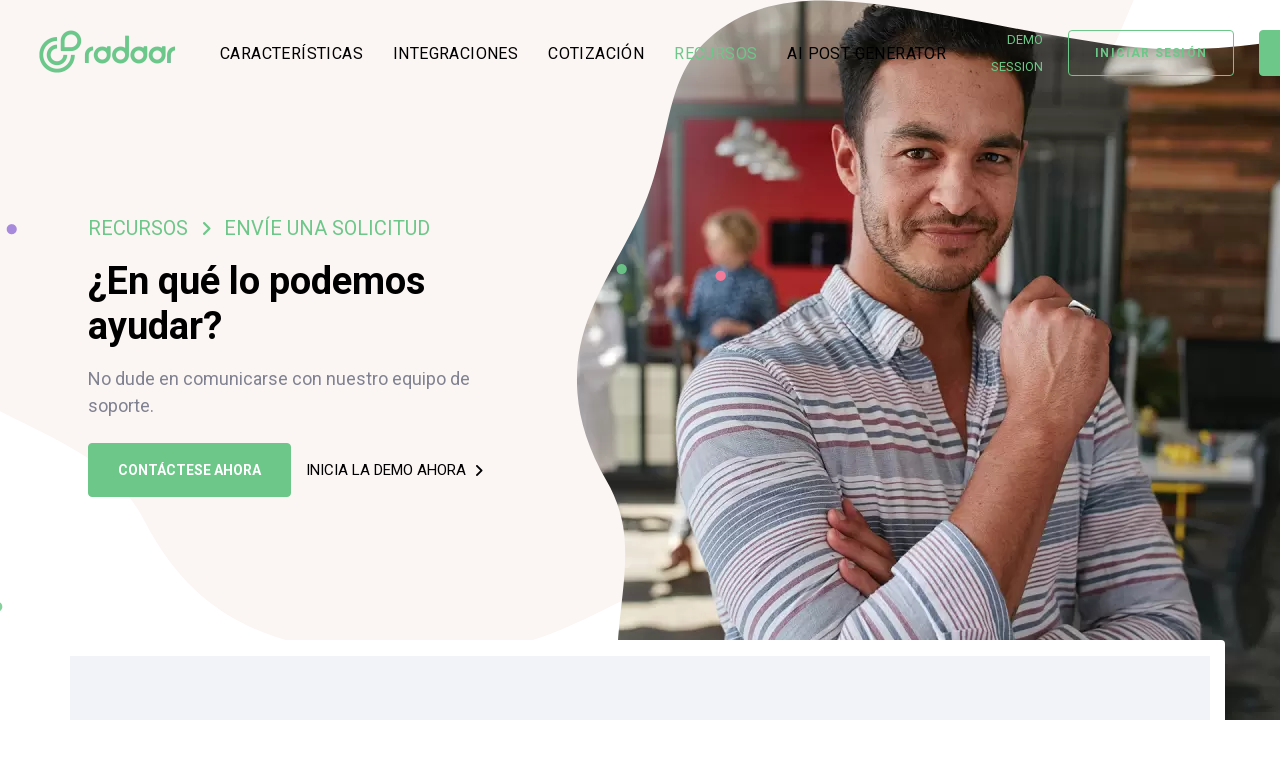

--- FILE ---
content_type: text/html; charset=utf-8
request_url: https://www.radaar.io/es/recursos-121/envie-una-solicitud-537/
body_size: 8332
content:
<!DOCTYPE html><html lang="es" translate="no"> <head>  <title>¿En qué lo podemos ayudar? - RADAAR</title>  <meta http-equiv="Content-Type" content="text/html;charset=utf-8" /> <meta http-equiv="X-UA-Compatible" content="IE=edge"> <link rel="shortcut icon" type="image/vnd.microsoft.icon" href="https://www.radaar.io/_FILES/General/Header/FavIcon.webp?v=20250918151136"> <meta name="google" content="notranslate" /> <meta name="description" content="No dude en comunicarse con nuestro equipo de soporte."/> <meta name="keywords" content="Redes sociales, Gestión, Plataforma, Colaboración, Publicación, Escucha, Compromiso, Análisis"/> <meta name="robots" content="index, follow"/> <meta name="revisit-after" content="3 days"/> <link rel="canonical" href="https://www.radaar.io/es/recursos-121/envie-una-solicitud-537/"/> <meta property="fb:app_id" content="1963411830360861"/> <meta property="og:site_name" content="¿En qué lo podemos ayudar? - RADAAR"/> <meta property="og:title" content="¿En qué lo podemos ayudar? - RADAAR"/> <meta property="og:url" content="https://www.radaar.io/es/recursos-121/envie-una-solicitud-537/"/> <meta property="og:image" content="https://www.radaar.io/_FILES/Contents/539/Image.jpg"/> <meta property="og:description" content="No dude en comunicarse con nuestro equipo de soporte."/> <meta property="og:type" content="website"/> <meta itemprop="name" content="¿En qué lo podemos ayudar? - RADAAR"/> <meta itemprop="description" content="No dude en comunicarse con nuestro equipo de soporte."/> <meta name="twitter:card" content="summary"/> <meta name="twitter:url" content="https://www.radaar.io/es/recursos-121/envie-una-solicitud-537/"/> <meta name="twitter:title" content="¿En qué lo podemos ayudar? - RADAAR"/> <meta name="twitter:description" content="No dude en comunicarse con nuestro equipo de soporte."/> <meta name="twitter:image" content="https://www.radaar.io/_FILES/Contents/539/Image.jpg"/> <meta name="twitter:site" content="@radaario"/> <meta name="twitter:creator" content="@radaario"/> <meta name="viewport" content="width=device-width,initial-scale=1" /> <link rel="alternate" hreflang="en" href="https://www.radaar.io/resources-121/need-help-537/" /> <link rel="alternate" hreflang="de" href="https://www.radaar.io/de/ressourcen-121/senden-sie-eine-anfrage-537/" /> <link rel="alternate" hreflang="fr" href="https://www.radaar.io/fr/ressources-121/soumettre-une-demande-537/" /> <link rel="alternate" hreflang="it" href="https://www.radaar.io/it/risorse-121/richiedi-assistenza-537/" /> <link rel="alternate" hreflang="es" href="https://www.radaar.io/es/recursos-121/envie-una-solicitud-537/" /> <link rel="alternate" hreflang="tr" href="https://www.radaar.io/tr/destek-121/destek-talebi-537/" /> <link rel="alternate" hreflang="ru" href="https://www.radaar.io/ru/resources-121/need-help-537/" /> <link rel="alternate" hreflang="ar" href="https://www.radaar.io/ar/resources-121/need-help-537/" /> <link rel="alternate" hreflang="x-default" href="https://www.radaar.io/resources-121/need-help-537/" /><link rel="preload" href="https://fonts.googleapis.com/css2?family=Roboto:wght@300;400;500;700&display=swap" as="style" onload="this.rel='stylesheet'" /><link rel="stylesheet" type="text/css" href="/_DEFAULT/assets/css.php?v=20250918151136" /><link rel="stylesheet" type="text/css" href="/_DEFAULT/assets/css/demo_session.css?v=20250918151136" /><link rel="preload" href="https://cdnjs.cloudflare.com/ajax/libs/font-awesome/6.6.0/css/all.min.css" as="style" onload="this.rel='stylesheet'" /> <script> (function(w, d, s, l, i) { w[l] = w[l] || []; w[l].push({ 'gtm.start': new Date().getTime(), event: 'gtm.js' }); var f = d.getElementsByTagName(s)[0], j = d.createElement(s), dl = l != 'dataLayer' ? '&l=' + l : ''; j.async = true; j.src = 'https://www.googletagmanager.com/gtm.js?id=' + i + dl; f.parentNode.insertBefore(j, f); })(window, document, 'script', 'dataLayer', 'GTM-58PWPMR'); </script><meta name="apple-itunes-app" content="app-id=1517621356"><meta name="apple-mobile-web-app-capable" content="yes" /><meta name="google-play-app" content="app-id=io.radaar.mobile"><meta name="verify-reviews" content="$2y$10$LLoDvfZ4eRQoSOiQlLgcA.Kp93XDCOPTICqU8.C/iCulHtv5.4UR2"> </head> <body data-radaar-pwr-dynamic-buttons="false" data-mobile-nav-trigger-alignment="right" data-mobile-nav-align="left" data-mobile-nav-style="modern" data-mobile-nav-shceme="gray" data-mobile-header-scheme="gray" data-mobile-nav-breakpoint="1199"> <div id="wrap"> <header class="main-header main-header-overlay"> <div class="mainbar-wrap"> <div class="megamenu-hover-bg"></div> <div class="container-fluid mainbar-container"> <div class="mainbar"> <div class="row mainbar-row align-items-lg-stretch px-4"> <div class="col-auto"> <div class="navbar-header"> <a id="header-logo" class="gtm-button navbar-brand" href="/es/" rel="home" title="La Mejor Plataforma De Gestión De Redes Sociales De Su Clase"> <span class="navbar-brand-inner">  <img class="mobile-logo-default" src="/_DEFAULT/assets/images/logos/radaar-header.webp?v=20250918151136" width="136" height="46" alt="La Mejor Plataforma De Gestión De Redes Sociales De Su Clase" title="La Mejor Plataforma De Gestión De Redes Sociales De Su Clase"> <img class="logo-default" src="/_DEFAULT/assets/images/logos/radaar-header.webp?v=20250918151136" width="136" height="46" alt="La Mejor Plataforma De Gestión De Redes Sociales De Su Clase" title="La Mejor Plataforma De Gestión De Redes Sociales De Su Clase"> </span> </a> <button type="button" class="navbar-toggle collapsed nav-trigger style-mobile" data-toggle="collapse" data-target="#main-header-collapse" data-changeclassnames='{ "html": "mobile-nav-activated overflow-hidden" }' aria-label="Menu" title="Menu">  <span class="bars"> <span class="bar"></span> <span class="bar"></span> <span class="bar"></span> </span> </button> </div> </div> <div class="col"> <div id="main-header-collapse" class="collapse navbar-collapse"> <ul id="primary-nav" class="main-nav nav align-items-lg-stretch justify-content-lg-start" data-submenu-options='{"toggleType": "fade", "handler": "mouse-in-out"}'> <li><a id="header-content" href="/es/caracteristicas-38/" class="gtm-button" title="Características">CARACTERÍSTICAS</a></li> <li><a id="header-content" href="/es/integraciones-3796/" class="gtm-button" title="Integraciones">INTEGRACIONES</a></li> <li><a id="header-content" href="/es/cotizacion-93/" class="gtm-button" title="Cotización">COTIZACIÓN</a></li> <li><a id="header-content" href="/es/recursos-121/" class="gtm-button active" title="Recursos">RECURSOS</a></li> <li><a id="header-content" href="/free-tools/social-post-generator/es/" target="_blank" rel="me" class="gtm-button" title="AI Post Generator">AI POST GENERATOR</a></li>  </ul> </div> </div> <div class="col text-right"> <div class="header-module">  <a id="header-demo-session" href="javascript:void(0)" class="gtm-button font-size-13 text-secondary cursor-pointer demo-session" title="Demo Session">DEMO SESSION</a> </div>   <div class="header-module"> <a id="header-sign-in" href="https://dash.radaar.io/v2/?lang=es" rel="nofollow" class="gtm-button btn btn-sm btn-default round px-2" title="Iniciar Sesión" rel="nofollow"> <span class="btn-txt font-weight-bold">INICIAR SESIÓN</span> </a> </div> <div class="header-module"> <a id="header-sign-up" href="https://dash.radaar.io/v2/sign/up/?lang=es&subscription_plan=STANDARD&conversion_value=29.99" target="_blank" rel="nofollow" class="gtm-button btn btn-sm btn-solid round px-2" title="Regístrese" rel="nofollow"> <span class="btn-txt font-weight-bold">REGÍSTRESE</span> </a> </div> <div class="header-module"> <div class="ld-dropdown-menu ld-dropdown-menu-custom"> <span class="ld-module-trigger text-secondary" role="button" data-ld-toggle="true" data-toggle="collapse" data-target="#header-languages"> <span class="ld-module-trigger-txt font-size-13">   ESPAÑOL <i class="fa-solid fa-angle-down"></i> </span> </span> <div id="header-languages" class="ld-module-dropdown text-right right collapse" role="tabpanel"> <div class="ld-dropdown-menu-content p-4"> <ul> <li><a id="header-language" href="https://www.radaar.io/resources-121/need-help-537/" class="gtm-button" title="English">English</a></li> <li><a id="header-language" href="https://www.radaar.io/de/ressourcen-121/senden-sie-eine-anfrage-537/" class="gtm-button" title="Deutsch">Deutsch</a></li> <li><a id="header-language" href="https://www.radaar.io/fr/ressources-121/soumettre-une-demande-537/" class="gtm-button" title="Français">Français</a></li> <li><a id="header-language" href="https://www.radaar.io/it/risorse-121/richiedi-assistenza-537/" class="gtm-button" title="Italiano">Italiano</a></li> <li><a id="header-language" href="https://www.radaar.io/es/recursos-121/envie-una-solicitud-537/" class="gtm-button active" title="Español">Español</a></li> <li><a id="header-language" href="https://www.radaar.io/tr/destek-121/destek-talebi-537/" class="gtm-button" title="Türkçe">Türkçe</a></li> <li><a id="header-language" href="https://www.radaar.io/ru/resources-121/need-help-537/" class="gtm-button" title="русский">русский</a></li> <li><a id="header-language" href="https://www.radaar.io/ar/resources-121/need-help-537/" class="gtm-button" title="عربى">عربى</a></li>  </ul> </div> </div> </div> </div>  </div> </div> </div> </div> </div></header> <main class="content"> <section class="vc_row fullheight d-flex flex-wrap align-items-center bg-no-repeat bg-pos-x-center mb--5" style="background-image: url(/_DEFAULT/assets/images/bg/bg-75.svg);"> <div class="banner-image"> <div class="ld-masked-image" data-dynamic-shape="true"> <svg version="1.1" class="scene" width="0" height="0" preserveAspectRatio="none" viewBox="0 0 1440 800"> <defs> <clipPath id="banner-masked-image"> <path fill="black" d="M131,40 C84.135,83.534 96.819,148.446 63.283,217.394 C31.508,282.723 -3.621,324.812 1.461,394.323 C3.451,421.533 12.117,449.828 29.796,480.002 C87.412,578.34 -15.301,663.448 94.611,833.387 C156.302,928.77 316.559,918.015 435.971,936.052 C572.741,956.711 653.384,1003.601 753.566,971.715 C877.689,932.209 924.99262,809.932822 972.63862,707.700822 C1063.84662,512.000822 1038.71071,197.732895 884.476705,67.2268952 C788.919705,-13.6291048 714.704,70.008 529,43 C339.693,15.468 212.609,-35.808 131,40 Z" pathdata:id=" M175.270836,26.7977911 C128.405836,70.3317911 129.938279,144.739124 96.4022789,213.687124 C64.6272789,279.016124 41.242383,286.071679 46.324383,355.582679 C48.314383,382.792679 79.5246278,459.251586 88.7738696,492.334164 C116.497714,591.496483 -75.3047466,680.552915 34.6072534,850.491915 C96.2982534,945.874915 281.559,906.015 400.971,924.052 C537.741,944.711 678.161685,902.348368 778.343685,870.462368 C902.466685,830.956368 927.354,806.232 975,704 C1066.208,508.3 1058.68971,185.848951 904.455709,55.3429506 C808.898709,-25.5130494 786.027661,117.60054 600.323661,90.5925401 C411.016661,63.0605401 256.879836,-49.0102089 175.270836,26.7977911 Z; M200.391256,6 C138.06059,22.7990703 77.9622177,42.6445401 44.4262177,111.59254 C12.6512177,176.92154 -4.1051307,212.01786 0.976869296,281.52886 C2.9668693,308.73886 99.0297526,534.545109 108.278994,567.627688 C136.002839,666.790006 -29.1381304,721.523368 80.7738696,891.462368 C142.46487,986.845368 331.636556,840.153183 451.048556,858.190183 C587.818556,878.849183 705.371102,948.496676 805.553102,916.610676 C929.676102,877.104676 941.497784,689.3436 989.143784,587.1116 C1080.35178,391.4116 1050.68971,206.848951 896.455709,76.3429506 C800.898709,-4.5130494 778.027661,138.60054 592.323661,111.59254 C403.016661,84.0605401 312.765712,-24.2866392 200.391256,6 Z" /> </clipPath> </defs> </svg> <figure data-responsive-bg="true" style="clip-path: url(#banner-masked-image); -webkit-clip-path: url(#banner-masked-image);" class="clip-svg visible-md visible-lg"> <img src="https://www.radaar.io/_FILES/_CACHE/539/Image-720x720-75-0.webp?v=20250918151136" alt="¿En qué lo podemos ayudar?" title="¿En qué lo podemos ayudar?"> </figure> </div> </div> <div class="lqd-particles-bg-wrap"> <div class="ld-particles-container"> <div id="particles-banner" data-particles="true" data-particles-options='{"particles":{"number":{"value":3}, "color":{"value":["#6cc788", "#fcc100", "#6887ff", "#f77a99", "#a88add", "#cddc39"]}, "shape":{"type":["circle"]}, "opacity":{"random":true, "anim":{"enable":true, "opacity_min":0.80000000000000004, "speed":1, "sync":true}}, "size":{"value":5, "random":true, "anim":{"enable":true, "size_min":52}}, "move":{"enable":true, "direction":"none", "speed":1, "random":true, "out_mode":"out"}}, "interactivity":[]}' class="ld-particles-inner"></div> </div> </div> <div class="container w-100 px-4 mx-2 mx-sm-0 px-sm-6 px-md-8"> <div class="row d-flex flex-wrap align-items-center"> <div class="col-lg-5 col-md-6">  <nav aria-label="breadcrumb"> <ol class="breadcrumb my-2">  <li class="breadcrumb-item"><a href="/es/recursos-121/" title="Recursos">RECURSOS</a></li> <li class="breadcrumb-item"><a href="/es/recursos-121/envie-una-solicitud-537/" title="Envíe una solicitud">ENVÍE UNA SOLICITUD</a></li> </ol></nav> <h1 data-fittext="true" class="my-3 font-size-38">¿En qué lo podemos ayudar?</h1> <div class="my-2 font-size-18 in-text-a">No dude en comunicarse con nuestro equipo de soporte.</div> <a id="banner-learn-more" href="#content" title="Contáctese ahora" class="gtm-button btn btn-sm btn-solid round px-2 my-3"> <span class="btn-txt font-weight-bold">CONTÁCTESE AHORA</span> </a> <a id="banner-demo-session" href="javascript:void(0)" rel="nofollow" class="gtm-button btn btn-naked font-size-15 demo-session" title=""> <span class="btn-txt">INICIA LA DEMO AHORA</span> <span class="btn-icon"><i class="fa-solid fa-angle-right"></i></span> </a> </div> </div> </div></section><a id="content" name="content"></a><section id="module-6171" class="vc_row bg-no-repeat"> <div class="container bg-white round pt-3"> <iframe width="100%" height="600" src="https://dash.radaar.io/v2/embed/ticket?lang=es" frameborder="0" allow="accelerometer; autoplay; encrypted-media; gyroscope; picture-in-picture" allowfullscreen></iframe> </div></section> </main> <footer class="main-footer bg-gray-3 mt-4"> <section> <div class="container"> <div class="row d-flex flex-wrap align-items-center"> <div class="col-md-6 col-sm-6 col-xs-12 my-4 pl-0"> <figure class="footer-logo"> <a id="footer-logo" href="https://www.capterra.com/p/213863/RADAAR/reviews/?utm_source=vendor&utm_medium=badge&utm_campaign=capterra_reviews_badge" target="_blank" class="gtm-button" rel="nofollow" title="Capterra"> <img class="lazy" src="/_DEFAULT/assets/images/empty.png" data-src="/_FILES/Contents/776/Image.webp?v=20250918151136" height="50" alt="Capterra" title="Capterra"> </a> </figure> <figure class="footer-logo"> <a id="footer-logo" href="https://www.g2.com/products/radaar/reviews" target="_blank" class="gtm-button" rel="nofollow" title="G2 | High Performer | Fall 2021"> <img class="lazy" src="/_DEFAULT/assets/images/empty.png" data-src="/_FILES/Contents/1764/Image.webp?v=20250918151136" height="50" alt="G2 | High Performer | Fall 2021" title="G2 | High Performer | Fall 2021"> </a> </figure> <figure class="footer-logo"> <a id="footer-logo" href="https://reviews.financesonline.com/p/radaar/" target="_blank" class="gtm-button" rel="nofollow" title="Rising Star, Premio 2020, FinancesOnline"> <img class="lazy" src="/_DEFAULT/assets/images/empty.png" data-src="/_FILES/Contents/774/Image.webp?v=20250918151136" height="50" alt="Rising Star, Premio 2020, FinancesOnline" title="Rising Star, Premio 2020, FinancesOnline"> </a> </figure> <figure class="footer-logo"> <a id="footer-logo" href="https://reviews.financesonline.com/p/radaar/" target="_blank" class="gtm-button" rel="nofollow" title="Great User Experience, 2020 Award, Finances Online"> <img class="lazy" src="/_DEFAULT/assets/images/empty.png" data-src="/_FILES/Contents/775/Image.webp?v=20250918151136" height="50" alt="Great User Experience, 2020 Award, Finances Online" title="Great User Experience, 2020 Award, Finances Online"> </a> </figure> </div> <div class="col-md-6 col-sm-6 my-4 text-sm-right"> <ul class="reset-ul inline-nav"> <li class="py-3 my-0 text-left"> <a href="https://www.radaar.io/es/recursos-121/envie-una-solicitud-537/#content" title="Envíe una solicitud">Envíe una solicitud</a> </li> <li class="py-3 my-0 text-left"> <a href="https://www.radaar.io/es/recursos-121/tutoriales-385/#content" title="Tutoriales">Tutoriales</a> </li> <li class="py-3 my-0 text-left"> <a href="https://www.radaar.io/es/recursos-121/preguntas-frecuentes-faq-387/#content" title="FAQ">FAQ</a> </li> <li class="py-3 my-0 text-left"> <a href="https://www.youtube.com/watch?v=waCW6Lekl_s&list=PLr5kRGyhjgcYYXv1yUXkywh-T1jiAvMsU" target="_blank" title="SITNB">SITNB</a> </li> </ul> </div> </div> </div> </section> <section> <div class="container bt-fade-black-005"> <div class="row"> <div class="col-md-4 col-sm-12 col-xs-12 my-4"> <b>RADAAR LLC</b><br />112 Capitol Trail, Suite A627, Newark, 19711, Delaware, Estados Unidos<br /><b>E: </b><a title="support@radaar.io" href="/cdn-cgi/l/email-protection#34474144445b4640744655505555461a5d5b"><span class="__cf_email__" data-cfemail="b1c2c4c1c1dec3c5f1c3d0d5d0d0c39fd8de">[email&#160;protected]</span></a><br><br>  <div class="mb-4 sm-icons"> <a id="social-media" href="https://www.facebook.com/radaario" target="_blank" title="Facebook" rel="me" class="gtm-button btn btn-naked btn-icon-circle btn-icon-solid font-size-16"><span class="btn-icon m-0"><i class="fa-brands fa-facebook-f"></i></span></a> <a id="social-media" href="https://www.instagram.com/radaario/" target="_blank" title="Instagram" rel="me" class="gtm-button btn btn-naked btn-icon-circle btn-icon-solid font-size-16"><span class="btn-icon m-0"><i class="fa-brands fa-instagram"></i></span></a> <a id="social-media" href="https://www.twitter.com/radaario" target="_blank" title="Twitter" rel="me" class="gtm-button btn btn-naked btn-icon-circle btn-icon-solid font-size-16"><span class="btn-icon m-0"><i class="fa-brands fa-twitter"></i></span></a>  <a id="social-media" href="https://mstdn.social/@radaario" target="_blank" title="Mastodon" rel="me" class="gtm-button btn btn-naked btn-icon-circle btn-icon-solid font-size-16"><span class="btn-icon m-0"><i class="fa-brands fa-mastodon"></i></span></a> <a id="social-media" href="https://www.linkedin.com/company/radaario/" target="_blank" title="LinkedIn" rel="me" class="gtm-button btn btn-naked btn-icon-circle btn-icon-solid font-size-16"><span class="btn-icon m-0"><i class="fa-brands fa-linkedin-in"></i></span></a> <a id="social-media" href="https://www.youtube.com/@radaario" target="_blank" title="YouTube" rel="me" class="gtm-button btn btn-naked btn-icon-circle btn-icon-solid font-size-16"><span class="btn-icon m-0"><i class="fa-brands fa-youtube"></i></span></a>  </div> <div> &copy;2024 RADAAR LLC. Todos los derechos reservados. </div> </div> <div class="col-md-2 col-sm-6 col-xs-6 my-4"> <ul class="reset-ul font-size-16"> <li class="mb-1"><a id="footer-sitemap" href="/es/caracteristicas-38/" title="Características" class="gtm-button">Características</a></li> <li class="mb-1"><a id="footer-sitemap" href="/es/integraciones-3796/" title="Integraciones" class="gtm-button">Integraciones</a></li> <li class="mb-1"><a id="footer-sitemap" href="/es/soluciones-104/" title="Soluciones" class="gtm-button">Soluciones</a></li> <li class="mb-1"><a id="footer-sitemap" href="/es/cotizacion-93/" title="Cotización" class="gtm-button">Cotización</a></li> <li class="mb-1"><a id="footer-sitemap" href="/es/recursos-121/" title="Recursos" class="gtm-button active">Recursos</a></li> <li class="mb-1"><a id="footer-sitemap" href="/es/pareja-1659/" title="Pareja" class="gtm-button">Pareja</a></li> <li class="mb-1"><a id="footer-sitemap" href="/es/comuniquese-con-nosotros-617/" title="Comuníquese con nosotros" class="gtm-button">Comuníquese con nosotros</a></li> <li class="mb-1"><a id="footer-sitemap" href="/es/herramientas-gratuitas-1078/" title="Herramientas Gratuitas" class="gtm-button">Herramientas Gratuitas</a></li> </ul> </div> <div class="col-md-2 col-sm-6 col-xs-6 my-4"> <ul class="reset-ul font-size-16"> <li class="mb-1"><a id="footer-legal" href="/es/legal-policies-and-procedures-354/terms-of-service-357/" title="Terms of Service" class="gtm-button ">Terms of Service</a></li> <li class="mb-1"><a id="footer-legal" href="/es/legal-policies-and-procedures-354/privacy-policy-358/" title="Privacy Policy" class="gtm-button ">Privacy Policy</a></li> <li class="mb-1"><a id="footer-legal" href="/es/legal-policies-and-procedures-354/politica-de-cookies-362/" title="Política de cookies" class="gtm-button ">Política de cookies</a></li> <li class="mb-1"><a id="footer-legal" href="/es/legal-policies-and-procedures-354/security-359/" title="Security" class="gtm-button ">Security</a></li> <li class="mb-1"><a id="footer-legal" href="/es/publish-with-radaar-4824/" title="JavaScript SDK" class="gtm-button ">JavaScript SDK</a></li> </ul> </div> <a name="newsletter" rel="nofollow"></a> <div class="col-md-4 col-sm-12 col-xs-12 my-4 text-lg-right"> <h3 class="font-size-20 pt-0 mt-0 mb-2">Suscríbase a nuestra newsletter.</h3> <div class="mb-4">Suscr&iacute;base y reciba trucos y consejos pr&aacute;cticos para las redes sociales directamente en su bandeja de entrada.</div> <div class="ld-sf ld-sf--input-solid ld-sf--button-solid ld-sf--size-md ld-sf--circle ld-sf--border-thin ld-sf--button-show ld-sf--button-inline mb-2"> <form id="newsletter" action="?newsletter=send" method="post" autocomplete="off" class="gtm-form"> <p class="ld_sf_paragraph pr-2"><input type="email" name="email" class="ld_sf_text bg-white text-dark" placeholder="Correo electrónico" required data-required='{ "empty": "Por favor, complete este campo", "typeMismatch": ""}'></p> <button type="submit" class="ld_sf_submit px-4" title="Suscribir"> <span class="submit-icon"><i class="fa-solid fa-angle-right"></i></span> <span class="ld-sf-spinner"><span>Suscribir</span></span> </button> </form> </div>  </div> </div> </div> </section> <section> <div class="container bt-fade-black-005"> <div class="row"> <div class="col-md-2 col-sm-6 col-xs-6 my-4"> <ul class="reset-ul font-size-16"> <li class="mb-1 text-bold"> Características </li> <li class="mb-1"><a id="footer-bottom" href="https://www.radaar.io/es/caracteristicas-38/programador-159/" title="Programador" class="gtm-button cursor-pointer">Programador</a></li> <li class="mb-1"><a id="footer-bottom" href="https://www.radaar.io/es/caracteristicas-38/social-inbox-162/" title="Social Inbox" class="gtm-button cursor-pointer">Social Inbox</a></li> <li class="mb-1"><a id="footer-bottom" href="https://www.radaar.io/es/caracteristicas-38/monitoreo-social-163/" title="Social Monitoring" class="gtm-button cursor-pointer">Social Monitoring</a></li> <li class="mb-1"><a id="footer-bottom" href="https://www.radaar.io/es/caracteristicas-38/analiticos-166/" title="Analíticos" class="gtm-button cursor-pointer">Analíticos</a></li> <li class="mb-1"><a id="footer-bottom" href="https://www.radaar.io/es/caracteristicas-38/administrador-de-tareas-334/" title="Administrador de tareas" class="gtm-button cursor-pointer">Administrador de tareas</a></li> <li class="mb-1"><a id="footer-bottom" href="https://www.radaar.io/es/caracteristicas-38/password-manager-165/" title="Almacén de contraseñas" class="gtm-button cursor-pointer">Almacén de contraseñas</a></li> </ul> </div> <div class="col-md-2 col-sm-6 col-xs-6 my-4"> <ul class="reset-ul font-size-16"> <li class="mb-1 text-bold"> Integraciones </li> <li class="mb-1"><a id="footer-bottom" href="https://www.radaar.io/es/integraciones-3796/facebook-page-3799/" title="Facebook" class="gtm-button cursor-pointer">Facebook</a></li> <li class="mb-1"><a id="footer-bottom" href="https://www.radaar.io/es/integraciones-3796/instagram-business-3801/" title="Instagram" class="gtm-button cursor-pointer">Instagram</a></li> <li class="mb-1"><a id="footer-bottom" href="https://www.radaar.io/es/integraciones-3796/twitter-user-3802/" title="Twitter" class="gtm-button cursor-pointer">Twitter</a></li> <li class="mb-1"><a id="footer-bottom" href="https://www.radaar.io/es/integraciones-3796/linkedin-organization-3803/" title="LinkedIn" class="gtm-button cursor-pointer">LinkedIn</a></li> <li class="mb-1"><a id="footer-bottom" href="https://www.radaar.io/es/integraciones-3796/youtube-channel-3807/" title="YouTube" class="gtm-button cursor-pointer">YouTube</a></li> <li class="mb-1"><a id="footer-bottom" href="https://www.radaar.io/es/integraciones-3796/tiktok-user-3806/" title="TikTok" class="gtm-button cursor-pointer">TikTok</a></li> </ul> </div> <div class="col-md-2 col-sm-6 col-xs-6 my-4"> <ul class="reset-ul font-size-16"> <li class="mb-1 text-bold"> Comparar </li> <li class="mb-1"><a id="footer-bottom" href="https://www.radaar.io/es/recursos-121/comparaciones-1869/alternativa-a-hootsuite-1873/" title="Hootsuite" class="gtm-button cursor-pointer">Hootsuite</a></li> <li class="mb-1"><a id="footer-bottom" href="https://www.radaar.io/es/recursos-121/comparaciones-1869/alternativa-a-buffer-1936/" title="Buffer" class="gtm-button cursor-pointer">Buffer</a></li> <li class="mb-1"><a id="footer-bottom" href="https://www.radaar.io/es/recursos-121/comparaciones-1869/alternativa-a-sprout-social-1985/" title="Sprout Social" class="gtm-button cursor-pointer">Sprout Social</a></li> <li class="mb-1"><a id="footer-bottom" href="https://www.radaar.io/es/recursos-121/comparaciones-1869/alternativa-a-agorapulse-1961/" title="Agorapulse" class="gtm-button cursor-pointer">Agorapulse</a></li> <li class="mb-1"><a id="footer-bottom" href="https://www.radaar.io/es/recursos-121/comparaciones-1869/alternativa-a-later-2009/" title="Later" class="gtm-button cursor-pointer">Later</a></li> <li class="mb-1"><a id="footer-bottom" href="https://www.radaar.io/es/recursos-121/comparaciones-1869/alternativa-sendible-3483/" title="Sendible" class="gtm-button cursor-pointer">Sendible</a></li> </ul> </div> <div class="col-md-2 col-sm-6 col-xs-6 my-4"> <ul class="reset-ul font-size-16"> <li class="mb-1 text-bold"> Herramientas Gratuitas </li> <li class="mb-1"><a id="footer-bottom" href="https://www.radaar.io/free-tools/social-post-generator/es/" target="_blank" rel="me" title="AI Post Generator" class="gtm-button cursor-pointer">AI Post Generator</a></li> <li class="mb-1"><a id="footer-bottom" href="https://www.radaar.io/free-tools/best-times-to-post/es/" target="_blank" rel="me" title="Mejores Tiempos" class="gtm-button cursor-pointer">Mejores Tiempos</a></li> <li class="mb-1"><a id="footer-bottom" href="https://utils.radaar.io/layerhub/editor/?lang=es" target="_blank" title="Herramienta De Diseño" class="gtm-button cursor-pointer">Herramienta De Diseño</a></li> <li class="mb-1"><a id="footer-bottom" href="https://www.radaar.io/free-tools/remove-background/es/" target="_blank" rel="me" title="Quitar Fondo" class="gtm-button cursor-pointer">Quitar Fondo</a></li> <li class="mb-1"><a id="footer-bottom" href="https://www.radaar.io/free-tools/qr-code-generator/qr/url" target="_blank" rel="me" title="Generador De Códigos QR" class="gtm-button cursor-pointer">Generador De Códigos QR</a></li> <li class="mb-1"><a id="footer-bottom" href="https://www.radaar.io/es/herramientas-gratuitas-1078/calendario-de-vacaciones-1085/" title="Calendario De Vacaciones" class="gtm-button cursor-pointer">Calendario De Vacaciones</a></li> </ul> </div> <div class="col-md-2 col-sm-6 col-xs-6 my-4"> <ul class="reset-ul font-size-16"> <li class="mb-1 text-bold"> Apoyo </li> <li class="mb-1"><a id="footer-bottom" href="https://product.radaar.io/announcements" target="_blank" rel="nofollow" title="Qué Hay De Nuevo" class="gtm-button gtm-product-updates cursor-pointer">Qué Hay De Nuevo</a></li> <li class="mb-1"><a id="footer-bottom" href="https://www.radaar.io/es/recursos-121/envie-una-solicitud-537/" title="Envíe Una Solicitud" class="gtm-button cursor-pointer">Envíe Una Solicitud</a></li> <li class="mb-1"><a id="footer-bottom" href="https://www.radaar.io/es/recursos-121/tutoriales-385/" title="Tutoriales" class="gtm-button cursor-pointer">Tutoriales</a></li> <li class="mb-1"><a id="footer-bottom" href="https://www.radaar.io/es/recursos-121/preguntas-frecuentes-faq-387/" title="FAQ" class="gtm-button cursor-pointer">FAQ</a></li> <li class="mb-1"><a id="footer-bottom" href="https://rdar.li/knowledge-base" target="_blank" rel="nofollow" title="Base De Conocimientos" class="gtm-button cursor-pointer">Base De Conocimientos</a></li> <li class="mb-1"><a id="footer-bottom" href="https://monitoring.radaar.io/status/all" target="_blank" rel="nofollow" title="Estado De La Plataforma" class="gtm-button cursor-pointer">Estado De La Plataforma</a></li> </ul> </div> <div class="col-md-2 col-sm-6 col-xs-6 my-4"> <ul class="reset-ul font-size-16"> <li class="mb-1 text-bold"> Síganos </li> <li class="mb-1"><a id="footer-bottom" href="https://www.facebook.com/radaario" target="_blank" rel="me" title="Facebook" class="gtm-button cursor-pointer">Facebook</a></li> <li class="mb-1"><a id="footer-bottom" href="https://www.instagram.com/radaario" target="_blank" rel="me" title="Instagram" class="gtm-button cursor-pointer">Instagram</a></li> <li class="mb-1"><a id="footer-bottom" href="https://www.twitter.com/radaario" target="_blank" rel="me" title="Twitter" class="gtm-button cursor-pointer">Twitter</a></li> <li class="mb-1"><a id="footer-bottom" href="https://www.linkedin.com/company/radaario/" target="_blank" rel="me" title="LinkedIn" class="gtm-button cursor-pointer">LinkedIn</a></li> <li class="mb-1"><a id="footer-bottom" href="https://www.youtube.com/@radaario" target="_blank" rel="me" title="YouTube" class="gtm-button cursor-pointer">YouTube</a></li> <li class="mb-1"><a id="footer-bottom" href="https://vimeo.com/radaario" target="_blank" rel="me" title="Vimeo" class="gtm-button cursor-pointer">Vimeo</a></li> </ul> </div> </div> </div> </section> </footer> </div> <div id="main-header-collapse-clone" class="navbar-collapse collapse" aria-expanded="true"> <button type="button" class="navbar-toggle nav-trigger style-mobile" data-toggle="collapse" data-target="#main-header-collapse-clone" data-changeclassnames='{ "html": "mobile-nav-activated overflow-hidden" }' aria-expanded="true" aria-label="Menu" title="Menu"> <span class="bars"> <span class="bar"></span> <span class="bar"></span> <span class="bar"></span> </span> </button> <div class="navbar-collapse-langs"> <a id="header-language" href="https://www.radaar.io/resources-121/need-help-537/" class="gtm-button" title="English">EN</a> <a id="header-language" href="https://www.radaar.io/de/ressourcen-121/senden-sie-eine-anfrage-537/" class="gtm-button" title="Deutsch">DE</a> <a id="header-language" href="https://www.radaar.io/fr/ressources-121/soumettre-une-demande-537/" class="gtm-button" title="Français">FR</a> <a id="header-language" href="https://www.radaar.io/it/risorse-121/richiedi-assistenza-537/" class="gtm-button" title="Italiano">IT</a> <a id="header-language" href="https://www.radaar.io/es/recursos-121/envie-una-solicitud-537/" class="gtm-button active" title="Español">ES</a> <a id="header-language" href="https://www.radaar.io/tr/destek-121/destek-talebi-537/" class="gtm-button" title="Türkçe">TR</a> <a id="header-language" href="https://www.radaar.io/ru/resources-121/need-help-537/" class="gtm-button" title="русский">RU</a> <a id="header-language" href="https://www.radaar.io/ar/resources-121/need-help-537/" class="gtm-button" title="عربى">AR</a>  </div> <div class="navbar-collapse-inner"> <ul id="primary-nav" class="main-nav nav align-items-lg-stretch justify-content-lg-start" data-submenu-options='{"toggleType": "fade", "handler": "mouse-in-out"}'> <li><a id="header-content" href="/es/caracteristicas-38/" class="gtm-button" title="Características">CARACTERÍSTICAS</a></li> <li><a id="header-content" href="/es/integraciones-3796/" class="gtm-button" title="Integraciones">INTEGRACIONES</a></li> <li><a id="header-content" href="/es/cotizacion-93/" class="gtm-button" title="Cotización">COTIZACIÓN</a></li> <li><a id="header-content" href="/es/recursos-121/" class="gtm-button active" title="Recursos">RECURSOS</a></li> <li><a id="header-content" href="/free-tools/social-post-generator/es/" target="_blank" rel="me" class="gtm-button" title="AI Post Generator">AI POST GENERATOR</a></li>  </ul> </div> <div class="navbar-collapse-logins"> <a id="header-sign-in" href="https://dash.radaar.io/v2/?lang=es" class="gtm-button navbar-collapse-logins-item" title="Iniciar Sesión" rel="nofollow"> INICIAR SESIÓN </a> <a id="header-sign-up" href="https://dash.radaar.io/v2/sign/up/?lang=es&subscription_plan=STANDARD&conversion_value=29.99" target="_blank" class="navbar-collapse-logins-item navbar-collapse-logins-item--inverse" title="Regístrese" rel="nofollow"> REGÍSTRESE </a> </div> </div> <noscript>¿En qué lo podemos ayudar?, No dude en comunicarse con nuestro equipo de soporte., Redes sociales, Gestión, Plataforma, Colaboración, Publicación, Escucha, Compromiso, Análisis</noscript><script data-cfasync="false" src="/cdn-cgi/scripts/5c5dd728/cloudflare-static/email-decode.min.js"></script><script type="text/javascript" src="/_DEFAULT/assets/js.php?v=20250918151136"></script><script> $(function() { $('.lazy').lazy(); });</script><noscript><iframe src="https://www.googletagmanager.com/ns.html?id=GTM-58PWPMR" height="0" width="0" style="display:none;visibility:hidden"></iframe></noscript><script type="text/javascript"> function captcha_callback(){ grecaptcha.ready(function(){ }); } function formOnSubmit(form){ $(form).find('button[type=submit]').prop('disabled', true); return true; } </script><script type="application/ld+json"> { "@context": "http://schema.org", "@type": "WebSite", "name": "La Mejor Plataforma De Gestión De Redes Sociales De Su Clase", "alternateName": "La Mejor Plataforma De Gestión De Redes Sociales De Su Clase", "description": "Una impresionante plataforma de gestión de redes sociales para marcas, agencias y nuevas empresas que desean atraer seguidores, publicar contenido exclusivo y medir desempeño.", "url": "https://www.radaar.io/", "sameAs": [ "https://www.facebook.com/radaario", "https://www.twitter.com/radaario", "https://www.instagram.com/radaario/", "https://www.linkedin.com/company/radaario/", "https://www.youtube.com/@radaario", "https://vimeo.com/radaario", "https://www.radaar.io/" ] }</script><script type="application/ld+json"> { "@context": "http://schema.org", "@type": "Organization", "name": "RADAAR", "description": "Una impresionante plataforma de gestión de redes sociales para marcas, agencias y nuevas empresas que desean atraer seguidores, publicar contenido exclusivo y medir desempeño.", "url": "https://www.radaar.io/", "logo": "https://www.radaar.io/_FILES/General/Header/Image.jpg", "image": ["https://www.radaar.io/_FILES/General/Header/Image.jpg"], "telephone": "+18556230723", "address": { "@type": "PostalAddress", "streetAddress": "112 Capitol Trail, Suite A627, Newark, 19711, Delaware, Estados Unidos" }, "contactPoint": [ { "@type": "ContactPoint", "telephone": "+18556230723", "contactType": "customer service" } ] }</script><script type="application/ld+json">{ "@context": "http://schema.org", "@type": "BreadcrumbList", "itemListElement": [ { "@type": "ListItem", "position": 1, "item": { "@id": "https://www.radaar.io/es/", "name": "La Mejor Plataforma De Gestión De Redes Sociales De Su Clase", "image": "https://www.radaar.io/_FILES/General/Header/Image.jpg" } } ,{ "@type": "ListItem", "position": 2, "item": { "@id": "https://www.radaar.io/es/recursos-121/", "name": "Recursos", "image": "https://www.radaar.io/_FILES/General/Header/Image.jpg" } } ,{ "@type": "ListItem", "position": 3, "item": { "@id": "https://www.radaar.io/es/recursos-121/envie-una-solicitud-537/", "name": "Envíe una solicitud", "image": "https://www.radaar.io/_FILES/General/Header/Image.jpg" } } ]
}</script> </body></html>

--- FILE ---
content_type: text/html
request_url: https://dash.radaar.io/v2/embed/ticket?lang=es
body_size: 4072
content:
<!doctype html><html lang="en"><head><meta charset="utf-8"/><meta name="viewport" content="width=device-width,initial-scale=1,maximum-scale=1,user-scalable=no"/><meta name="theme-color" content="#6cc788"/><title>RADAAR</title><link rel="icon" type="image/x-icon" href="https://cdn.radaar.io/assets/favicons/default.png"/><link rel="apple-touch-icon" href="https://cdn.radaar.io/assets/radaar-avatar-800x800px-lg.png"/><meta name="description" content="A stunning social media management platform for brands, agencies, and startups that want to engage followers, publish unique content, and..."/><meta name="keywords" content="Social Media, Management, Platform, Social Media Inbox, Social Media Scheduler, Social Media Monitoring, Social Media Analytics"/><meta name="robots" content="noindex, nofollow"/><link rel="manifest" href="/v2/manifest.json"/><link rel="preconnect" href="https://fonts.gstatic.com"/><link href="https://fonts.googleapis.com/css2?family=Roboto:wght@300;400;500;700&display=swap" crossorigin="anonymous" rel="stylesheet"/><style>body{margin:0;padding:0;box-sizing:border-box}@keyframes splash_screen_logo_pulse{0%{transform:scale(1)}50%{transform:scale(1.1)}100%{transform:scale(1)}}#splash-screen svg{animation:3s ease 0s infinite normal none running splash_screen_logo_pulse;object-fit:contain}#splash-screen.hidden{opacity:0;visibility:hidden}#splash-screen svg.splash-screen-darkmode-logo{display:none}body.dark-mode #splash-screen svg.splash-screen-lightmode-logo{display:none}body.dark-mode #splash-screen svg.splash-screen-darkmode-logo{display:block}body.dark-mode #splash-screen svg.splash-screen-darkmode-logo path{fill:#e4e6eb!important}@media screen and (min-width:479px) and (max-width:767px){#splash-screen svg{max-height:inherit;width:18vw!important}}@media screen and (min-width:320px) and (max-width:479px){#splash-screen svg{width:25vw!important}}@media screen and (max-width:319px){#splash-screen svg{width:35vw!important}}@media screen and (max-height:480px){#splash-screen svg{width:25vh!important}}</style><link href="/v2/static/css/13.22d3054d.chunk.css" rel="stylesheet"><link href="/v2/static/css/main.dfd3cbb7.chunk.css" rel="stylesheet"></head><body data-radaar-pwr-dynamic-buttons="false"><noscript>You need to enable JavaScript to run this app.</noscript><div id="radaar-app-root"></div><div id="splash-screen" style="position:absolute;z-index:1000;width:100%;height:100%;display:flex;align-items:center;justify-content:center;flex-direction:column;background-color:#f2f3f8;transition:opacity .25s ease-in-out,visibility .25s ease-in-out"><svg class="splash-screen-darkmode-logo" version="1.1" xmlns="http://www.w3.org/2000/svg" xmlns:xlink="http://www.w3.org/1999/xlink" x="0px" y="0px" viewBox="0 0 90 90" style="enable-background:new 0 0 90 90;max-height:120px;max-width:120px" xml:space="preserve"><path style="fill:#18191a" d="M77.1,37.3V25.7C77.1,11.6,65.6,0,51.4,0H38.6C24.4,0,12.9,11.6,12.9,25.7v11.6L0,70.7C0,77.1,20.1,90,45,90
					s45-12.9,45-19.3L77.1,37.3z M25.7,79.6c-1.3,0-2.4-1.1-2.4-2.4c0-1.3,1.1-2.4,2.4-2.4c1.3,0,2.4,1.1,2.4,2.4
					C28.1,78.5,27,79.6,25.7,79.6 M22.5,45c0-1.8,0.9-4.4,2-5.7c0,0,3.1-3.9,9.3-3.9c3.2,0,5.4,1.4,5.4,1.4c1.5,1,2.7,3.2,2.7,5v4.8
					c0,0.9-1.4,1.6-3.2,1.6H25.7C23.9,48.2,22.5,46.8,22.5,45 M35.4,77.1h-3.2v-6.4l3.2-3.2V77.1z M43.4,77.1h-4.8V64.3h4.8V77.1z
					M40.2,61.1v-4.8c0-2.7,2.2-4.8,4.8-4.8c2.7,0,4.8,2.2,4.8,4.8v4.8H40.2z M51.4,77.1h-4.8V64.3h4.8V77.1z M57.9,77.1h-3.2v-9.6
					l3.2,3.2V77.1z M64.3,79.6c-1.3,0-2.4-1.1-2.4-2.4c0-1.3,1.1-2.4,2.4-2.4c1.3,0,2.4,1.1,2.4,2.4C66.7,78.5,65.6,79.6,64.3,79.6
					M64.3,48.2H51.4c-1.8,0-3.2-0.7-3.2-1.6v-4.8c0-1.8,1.2-4,2.7-5c0,0,2.2-1.4,5.4-1.4c6.2,0,9.3,3.9,9.3,3.9c1.1,1.4,2,4,2,5.7
					C67.5,46.8,66.1,48.2,64.3,48.2 M84.2,72.2c-0.2,0.1-0.4,0.1-0.6,0.1c-0.6,0-1.3-0.4-1.5-1l-11.7-30c-3.1-7.7-6.9-10.7-13.6-10.7
					c-4.5,0-8.2,2.8-8.2,2.8c-2,1.5-5.1,1.5-7.1,0c0,0-3.8-2.8-8.2-2.8c-6.7,0-10.5,3-13.6,10.8l-11.7,30c-0.3,0.8-1.3,1.2-2.1,0.9
					C5,71.9,4.6,71,4.9,70.1l11.7-30c3.6-9,8.6-12.8,16.6-12.8c5.5,0,10,3.3,10.2,3.4c0.8,0.6,2.4,0.6,3.2,0c0.2-0.1,4.6-3.4,10.2-3.4
					c8.1,0,13,3.8,16.6,12.8l11.7,30C85.4,71,85,71.9,84.2,72.2"/></svg> <svg class="splash-screen-lightmode-logo" version="1.1" id="Layer_1" xmlns="http://www.w3.org/2000/svg" xmlns:xlink="http://www.w3.org/1999/xlink" x="0px" y="0px" viewBox="0 0 43.7 43.6" style="enable-background:new 0 0 43.7 43.6;max-width:126px;max-height:126px;padding-bottom:1px;padding-top:1px" xml:space="preserve"><g><g><g><path style="fill:#6cc788" d="M40.5,3.1C38.5,1,35.7,0,33,0s-5.4,1-7.5,3.1s-3.2,5-3.1,7.8l0,0V21c0,0.1,0.1,0.3,0.3,0.3H33
				c2.7,0,5.4-1,7.5-3.1C44.7,14,44.7,7.3,40.5,3.1z M37.8,15.4c-1.3,1.3-2.9,2-4.7,2h-6.7V11v-0.3l0,0c0-1.8,0.7-3.5,2-4.7
				c1.3-1.3,2.9-2,4.7-2l0,0c1.8,0,3.5,0.7,4.7,2c1.3,1.3,2,2.9,2,4.7C39.7,12.4,39,14.1,37.8,15.4z"/><path style="fill:#6cc788" d="M18.2,18.5L18.2,18.5c0.1,0,0.3-0.1,0.3-0.3l0,0v-3.4l0,0c0-0.1-0.1-0.3-0.3-0.3l0,0
				c-5.7,0.1-10.3,4.8-10.3,10.6c0,5.9,4.8,10.6,10.6,10.6S29,31.1,29.1,25.3c0-0.1-0.1-0.3-0.3-0.3l0,0h-3.4l0,0
				c-0.1,0-0.3,0.1-0.3,0.3l0,0c-0.1,3.6-3.1,6.4-6.7,6.4c-3.7,0-6.7-3-6.7-6.7C11.8,21.6,14.6,18.6,18.2,18.5z"/><path style="fill:#6cc788" d="M36.9,25.4L36.9,25.4L36.9,25.4c0-0.1-0.1-0.2-0.3-0.2l0,0h-3.4l0,0c-0.1,0-0.2,0.1-0.3,0.2l0,0
				c-0.1,7.9-6.6,14.3-14.5,14.3c-8,0-14.5-6.5-14.5-14.5c0-7.9,6.4-14.4,14.3-14.5l0,0c0.1,0,0.3-0.1,0.3-0.3l0,0V7l0,0
				c0-0.1-0.1-0.3-0.3-0.3l0,0C8.1,6.9,0,15.1,0,25.2c0,10.2,8.3,18.4,18.4,18.4S36.7,35.5,36.9,25.4C36.9,25.5,36.9,25.5,36.9,25.4
				C36.9,25.5,36.9,25.4,36.9,25.4z"/></g></g></g></svg></div><div id="layout-portal"></div><script type="text/javascript">(()=>{const o=localStorage.getItem("dark-mode"),e=document.getElementById("splash-screen");if("true"===o){if(document.body.classList.remove("light-mode"),document.body.classList.add("dark-mode"),!e)return;const o={backgroundColor:e.style.backgroundColor,color:e.style.color},r={backgroundColor:"#18191a",color:"#e4e6eb"};e.style.backgroundColor=r.backgroundColor,e.style.color=r.color,setTimeout(()=>{e.style.backgroundColor=o.backgroundColor,e.style.color=o.color},1e3)}})()</script><script>!function(e){function t(t){for(var c,f,a=t[0],o=t[1],u=t[2],i=0,s=[];i<a.length;i++)f=a[i],Object.prototype.hasOwnProperty.call(n,f)&&n[f]&&s.push(n[f][0]),n[f]=0;for(c in o)Object.prototype.hasOwnProperty.call(o,c)&&(e[c]=o[c]);for(l&&l(t);s.length;)s.shift()();return d.push.apply(d,u||[]),r()}function r(){for(var e,t=0;t<d.length;t++){for(var r=d[t],c=!0,f=1;f<r.length;f++){var o=r[f];0!==n[o]&&(c=!1)}c&&(d.splice(t--,1),e=a(a.s=r[0]))}return e}var c={},f={12:0},n={12:0},d=[];function a(t){if(c[t])return c[t].exports;var r=c[t]={i:t,l:!1,exports:{}};return e[t].call(r.exports,r,r.exports,a),r.l=!0,r.exports}a.e=function(e){var t=[];f[e]?t.push(f[e]):0!==f[e]&&{2:1,3:1,15:1,17:1,21:1,24:1,25:1,26:1,27:1,37:1,39:1}[e]&&t.push(f[e]=new Promise((function(t,r){for(var c="static/css/"+({}[e]||e)+"."+{0:"31d6cfe0",1:"31d6cfe0",2:"c65306e8",3:"58cff294",4:"31d6cfe0",5:"31d6cfe0",6:"31d6cfe0",7:"31d6cfe0",8:"31d6cfe0",9:"31d6cfe0",10:"31d6cfe0",14:"31d6cfe0",15:"2317dab9",16:"31d6cfe0",17:"3964f856",18:"31d6cfe0",19:"31d6cfe0",20:"31d6cfe0",21:"f2496090",22:"31d6cfe0",23:"31d6cfe0",24:"2b4f9bf8",25:"325e55be",26:"325e55be",27:"325e55be",28:"31d6cfe0",29:"31d6cfe0",30:"31d6cfe0",31:"31d6cfe0",32:"31d6cfe0",33:"31d6cfe0",34:"31d6cfe0",35:"31d6cfe0",36:"31d6cfe0",37:"754b512d",38:"31d6cfe0",39:"9a9a84ba",40:"31d6cfe0",41:"31d6cfe0",42:"31d6cfe0",43:"31d6cfe0",44:"31d6cfe0",45:"31d6cfe0",46:"31d6cfe0",47:"31d6cfe0",48:"31d6cfe0",49:"31d6cfe0",50:"31d6cfe0",51:"31d6cfe0",52:"31d6cfe0",53:"31d6cfe0",54:"31d6cfe0",55:"31d6cfe0",56:"31d6cfe0",57:"31d6cfe0"}[e]+".chunk.css",n=a.p+c,d=document.getElementsByTagName("link"),o=0;o<d.length;o++){var u=(l=d[o]).getAttribute("data-href")||l.getAttribute("href");if("stylesheet"===l.rel&&(u===c||u===n))return t()}var i=document.getElementsByTagName("style");for(o=0;o<i.length;o++){var l;if((u=(l=i[o]).getAttribute("data-href"))===c||u===n)return t()}var s=document.createElement("link");s.rel="stylesheet",s.type="text/css",s.onload=t,s.onerror=function(t){var c=t&&t.target&&t.target.src||n,d=new Error("Loading CSS chunk "+e+" failed.\n("+c+")");d.code="CSS_CHUNK_LOAD_FAILED",d.request=c,delete f[e],s.parentNode.removeChild(s),r(d)},s.href=n,document.getElementsByTagName("head")[0].appendChild(s)})).then((function(){f[e]=0})));var r=n[e];if(0!==r)if(r)t.push(r[2]);else{var c=new Promise((function(t,c){r=n[e]=[t,c]}));t.push(r[2]=c);var d,o=document.createElement("script");o.charset="utf-8",o.timeout=120,a.nc&&o.setAttribute("nonce",a.nc),o.src=function(e){return a.p+"static/js/"+({}[e]||e)+"."+{0:"53228d6f",1:"61a68236",2:"90950f39",3:"4767ef5a",4:"694d9586",5:"53294f1c",6:"7e3cbac2",7:"813e1ecf",8:"67cf3aec",9:"dc82a9e7",10:"d3dc66cb",14:"8f335326",15:"beefa0cc",16:"09ee65a0",17:"8783b94c",18:"c7fe3726",19:"8e17f2cf",20:"c62b6863",21:"20edc0d9",22:"d00117e3",23:"19b795af",24:"725a0691",25:"6753b639",26:"fa542a96",27:"ad1efc54",28:"713814d3",29:"70de2232",30:"f906ba84",31:"93437671",32:"73dd50f4",33:"95add3e5",34:"71a14f5e",35:"4c13ce75",36:"720fffc0",37:"3cb58bf2",38:"8406e497",39:"7cc63842",40:"7f268969",41:"53fd1ea7",42:"024d3be3",43:"94d9d2b6",44:"8edf993f",45:"8ee6e70d",46:"b9fc2566",47:"e1a899f1",48:"aae1dee8",49:"d7e85e2f",50:"7f9f30e7",51:"d054f56d",52:"043bbc54",53:"eaa83df9",54:"1784ca5c",55:"21ad9b0d",56:"da468c2e",57:"f02b9dcd"}[e]+".chunk.js"}(e);var u=new Error;d=function(t){o.onerror=o.onload=null,clearTimeout(i);var r=n[e];if(0!==r){if(r){var c=t&&("load"===t.type?"missing":t.type),f=t&&t.target&&t.target.src;u.message="Loading chunk "+e+" failed.\n("+c+": "+f+")",u.name="ChunkLoadError",u.type=c,u.request=f,r[1](u)}n[e]=void 0}};var i=setTimeout((function(){d({type:"timeout",target:o})}),12e4);o.onerror=o.onload=d,document.head.appendChild(o)}return Promise.all(t)},a.m=e,a.c=c,a.d=function(e,t,r){a.o(e,t)||Object.defineProperty(e,t,{enumerable:!0,get:r})},a.r=function(e){"undefined"!=typeof Symbol&&Symbol.toStringTag&&Object.defineProperty(e,Symbol.toStringTag,{value:"Module"}),Object.defineProperty(e,"__esModule",{value:!0})},a.t=function(e,t){if(1&t&&(e=a(e)),8&t)return e;if(4&t&&"object"==typeof e&&e&&e.__esModule)return e;var r=Object.create(null);if(a.r(r),Object.defineProperty(r,"default",{enumerable:!0,value:e}),2&t&&"string"!=typeof e)for(var c in e)a.d(r,c,function(t){return e[t]}.bind(null,c));return r},a.n=function(e){var t=e&&e.__esModule?function(){return e.default}:function(){return e};return a.d(t,"a",t),t},a.o=function(e,t){return Object.prototype.hasOwnProperty.call(e,t)},a.p="/v2/",a.oe=function(e){throw console.error(e),e};var o=this["webpackJsonpdash.radaar.io-v2"]=this["webpackJsonpdash.radaar.io-v2"]||[],u=o.push.bind(o);o.push=t,o=o.slice();for(var i=0;i<o.length;i++)t(o[i]);var l=u;r()}([])</script><script src="/v2/static/js/13.8f0e065e.chunk.js"></script><script src="/v2/static/js/main.06b49452.chunk.js"></script></body></html>

--- FILE ---
content_type: text/css
request_url: https://dash.radaar.io/v2/static/css/13.22d3054d.chunk.css
body_size: 55728
content:
@charset "UTF-8";.Toastify__toast-container{z-index:9999;-webkit-transform:translateZ(9999px);position:fixed;padding:4px;width:320px;box-sizing:border-box;color:#fff}.Toastify__toast-container--top-left{top:1em;left:1em}.Toastify__toast-container--top-center{top:1em;left:50%;transform:translateX(-50%)}.Toastify__toast-container--top-right{top:1em;right:1em}.Toastify__toast-container--bottom-left{bottom:1em;left:1em}.Toastify__toast-container--bottom-center{bottom:1em;left:50%;transform:translateX(-50%)}.Toastify__toast-container--bottom-right{bottom:1em;right:1em}@media only screen and (max-width:480px){.Toastify__toast-container{width:100vw;padding:0;left:0;margin:0}.Toastify__toast-container--top-center,.Toastify__toast-container--top-left,.Toastify__toast-container--top-right{top:0;transform:translateX(0)}.Toastify__toast-container--bottom-center,.Toastify__toast-container--bottom-left,.Toastify__toast-container--bottom-right{bottom:0;transform:translateX(0)}.Toastify__toast-container--rtl{right:0;left:auto}}.Toastify__toast{position:relative;min-height:64px;box-sizing:border-box;margin-bottom:1rem;padding:8px;border-radius:1px;box-shadow:0 1px 10px 0 rgba(0,0,0,.1),0 2px 15px 0 rgba(0,0,0,.05);display:flex;justify-content:space-between;max-height:800px;overflow:hidden;font-family:sans-serif;cursor:pointer;direction:ltr}.Toastify__toast--rtl{direction:rtl}.Toastify__toast--dark{background:#121212;color:#fff}.Toastify__toast--default{background:#fff;color:#aaa}.Toastify__toast--info{background:#3498db}.Toastify__toast--success{background:#07bc0c}.Toastify__toast--warning{background:#f1c40f}.Toastify__toast--error{background:#e74c3c}.Toastify__toast-body{margin:auto 0;flex:1 1 auto}@media only screen and (max-width:480px){.Toastify__toast{margin-bottom:0}}.Toastify__close-button{color:#fff;background:transparent;outline:none;border:none;padding:0;cursor:pointer;opacity:.7;transition:.3s ease;align-self:flex-start}.Toastify__close-button--default{color:#000;opacity:.3}.Toastify__close-button>svg{fill:currentColor;height:16px;width:14px}.Toastify__close-button:focus,.Toastify__close-button:hover{opacity:1}@keyframes Toastify__trackProgress{0%{transform:scaleX(1)}to{transform:scaleX(0)}}.Toastify__progress-bar{position:absolute;bottom:0;left:0;width:100%;height:5px;z-index:9999;opacity:.7;background-color:hsla(0,0%,100%,.7);transform-origin:left}.Toastify__progress-bar--animated{animation:Toastify__trackProgress linear 1 forwards}.Toastify__progress-bar--controlled{transition:transform .2s}.Toastify__progress-bar--rtl{right:0;left:auto;transform-origin:right}.Toastify__progress-bar--default{background:linear-gradient(90deg,#4cd964,#5ac8fa,#007aff,#34aadc,#5856d6,#ff2d55)}.Toastify__progress-bar--dark{background:#bb86fc}@keyframes Toastify__bounceInRight{0%,60%,75%,90%,to{animation-timing-function:cubic-bezier(.215,.61,.355,1)}0%{opacity:0;transform:translate3d(3000px,0,0)}60%{opacity:1;transform:translate3d(-25px,0,0)}75%{transform:translate3d(10px,0,0)}90%{transform:translate3d(-5px,0,0)}to{transform:none}}@keyframes Toastify__bounceOutRight{20%{opacity:1;transform:translate3d(-20px,0,0)}to{opacity:0;transform:translate3d(2000px,0,0)}}@keyframes Toastify__bounceInLeft{0%,60%,75%,90%,to{animation-timing-function:cubic-bezier(.215,.61,.355,1)}0%{opacity:0;transform:translate3d(-3000px,0,0)}60%{opacity:1;transform:translate3d(25px,0,0)}75%{transform:translate3d(-10px,0,0)}90%{transform:translate3d(5px,0,0)}to{transform:none}}@keyframes Toastify__bounceOutLeft{20%{opacity:1;transform:translate3d(20px,0,0)}to{opacity:0;transform:translate3d(-2000px,0,0)}}@keyframes Toastify__bounceInUp{0%,60%,75%,90%,to{animation-timing-function:cubic-bezier(.215,.61,.355,1)}0%{opacity:0;transform:translate3d(0,3000px,0)}60%{opacity:1;transform:translate3d(0,-20px,0)}75%{transform:translate3d(0,10px,0)}90%{transform:translate3d(0,-5px,0)}to{transform:translateZ(0)}}@keyframes Toastify__bounceOutUp{20%{transform:translate3d(0,-10px,0)}40%,45%{opacity:1;transform:translate3d(0,20px,0)}to{opacity:0;transform:translate3d(0,-2000px,0)}}@keyframes Toastify__bounceInDown{0%,60%,75%,90%,to{animation-timing-function:cubic-bezier(.215,.61,.355,1)}0%{opacity:0;transform:translate3d(0,-3000px,0)}60%{opacity:1;transform:translate3d(0,25px,0)}75%{transform:translate3d(0,-10px,0)}90%{transform:translate3d(0,5px,0)}to{transform:none}}@keyframes Toastify__bounceOutDown{20%{transform:translate3d(0,10px,0)}40%,45%{opacity:1;transform:translate3d(0,-20px,0)}to{opacity:0;transform:translate3d(0,2000px,0)}}.Toastify__bounce-enter--bottom-left,.Toastify__bounce-enter--top-left{animation-name:Toastify__bounceInLeft}.Toastify__bounce-enter--bottom-right,.Toastify__bounce-enter--top-right{animation-name:Toastify__bounceInRight}.Toastify__bounce-enter--top-center{animation-name:Toastify__bounceInDown}.Toastify__bounce-enter--bottom-center{animation-name:Toastify__bounceInUp}.Toastify__bounce-exit--bottom-left,.Toastify__bounce-exit--top-left{animation-name:Toastify__bounceOutLeft}.Toastify__bounce-exit--bottom-right,.Toastify__bounce-exit--top-right{animation-name:Toastify__bounceOutRight}.Toastify__bounce-exit--top-center{animation-name:Toastify__bounceOutUp}.Toastify__bounce-exit--bottom-center{animation-name:Toastify__bounceOutDown}@keyframes Toastify__zoomIn{0%{opacity:0;transform:scale3d(.3,.3,.3)}50%{opacity:1}}@keyframes Toastify__zoomOut{0%{opacity:1}50%{opacity:0;transform:scale3d(.3,.3,.3)}to{opacity:0}}.Toastify__zoom-enter{animation-name:Toastify__zoomIn}.Toastify__zoom-exit{animation-name:Toastify__zoomOut}@keyframes Toastify__flipIn{0%{transform:perspective(400px) rotateX(90deg);animation-timing-function:ease-in;opacity:0}40%{transform:perspective(400px) rotateX(-20deg);animation-timing-function:ease-in}60%{transform:perspective(400px) rotateX(10deg);opacity:1}80%{transform:perspective(400px) rotateX(-5deg)}to{transform:perspective(400px)}}@keyframes Toastify__flipOut{0%{transform:perspective(400px)}30%{transform:perspective(400px) rotateX(-20deg);opacity:1}to{transform:perspective(400px) rotateX(90deg);opacity:0}}.Toastify__flip-enter{animation-name:Toastify__flipIn}.Toastify__flip-exit{animation-name:Toastify__flipOut}@keyframes Toastify__slideInRight{0%{transform:translate3d(110%,0,0);visibility:visible}to{transform:translateZ(0)}}@keyframes Toastify__slideInLeft{0%{transform:translate3d(-110%,0,0);visibility:visible}to{transform:translateZ(0)}}@keyframes Toastify__slideInUp{0%{transform:translate3d(0,110%,0);visibility:visible}to{transform:translateZ(0)}}@keyframes Toastify__slideInDown{0%{transform:translate3d(0,-110%,0);visibility:visible}to{transform:translateZ(0)}}@keyframes Toastify__slideOutRight{0%{transform:translateZ(0)}to{visibility:hidden;transform:translate3d(110%,0,0)}}@keyframes Toastify__slideOutLeft{0%{transform:translateZ(0)}to{visibility:hidden;transform:translate3d(-110%,0,0)}}@keyframes Toastify__slideOutDown{0%{transform:translateZ(0)}to{visibility:hidden;transform:translate3d(0,500px,0)}}@keyframes Toastify__slideOutUp{0%{transform:translateZ(0)}to{visibility:hidden;transform:translate3d(0,-500px,0)}}.Toastify__slide-enter--bottom-left,.Toastify__slide-enter--top-left{animation-name:Toastify__slideInLeft}.Toastify__slide-enter--bottom-right,.Toastify__slide-enter--top-right{animation-name:Toastify__slideInRight}.Toastify__slide-enter--top-center{animation-name:Toastify__slideInDown}.Toastify__slide-enter--bottom-center{animation-name:Toastify__slideInUp}.Toastify__slide-exit--bottom-left,.Toastify__slide-exit--top-left{animation-name:Toastify__slideOutLeft}.Toastify__slide-exit--bottom-right,.Toastify__slide-exit--top-right{animation-name:Toastify__slideOutRight}.Toastify__slide-exit--top-center{animation-name:Toastify__slideOutUp}.Toastify__slide-exit--bottom-center{animation-name:Toastify__slideOutDown}.emoji-mart,.emoji-mart *{box-sizing:border-box;line-height:1.15}.emoji-mart{font-family:-apple-system,BlinkMacSystemFont,"Helvetica Neue",sans-serif;font-size:16px;display:inline-block;color:#222427;border:1px solid #d9d9d9;border-radius:5px;background:#fff}.emoji-mart .emoji-mart-emoji{padding:6px}.emoji-mart-bar{border:0 solid #d9d9d9}.emoji-mart-bar:first-child{border-bottom-width:1px;border-top-left-radius:5px;border-top-right-radius:5px}.emoji-mart-bar:last-child{border-top-width:1px;border-bottom-left-radius:5px;border-bottom-right-radius:5px}.emoji-mart-anchors{display:flex;flex-direction:row;justify-content:space-between;padding:0 6px;line-height:0}.emoji-mart-anchor{position:relative;display:block;flex:1 1 auto;color:#858585;text-align:center;padding:12px 4px;overflow:hidden;transition:color .1s ease-out;margin:0;box-shadow:none;background:none;border:none}.emoji-mart-anchor:focus{outline:0}.emoji-mart-anchor-selected,.emoji-mart-anchor:focus,.emoji-mart-anchor:hover{color:#464646}.emoji-mart-anchor-selected .emoji-mart-anchor-bar{bottom:0}.emoji-mart-anchor-bar{position:absolute;bottom:-3px;left:0;width:100%;height:3px;background-color:#464646}.emoji-mart-anchors i{display:inline-block;width:100%;max-width:22px}.emoji-mart-anchors img,.emoji-mart-anchors svg{fill:currentColor;height:18px;width:18px}.emoji-mart-scroll{overflow-y:scroll;overflow-x:hidden;height:270px;padding:0 6px 6px;will-change:transform}.emoji-mart-search{margin-top:6px;padding:0 6px;position:relative}.emoji-mart-search input{font-size:16px;display:block;width:100%;padding:5px 25px 6px 10px;border-radius:5px;border:1px solid #d9d9d9;outline:0}.emoji-mart-search input,.emoji-mart-search input::-webkit-search-cancel-button,.emoji-mart-search input::-webkit-search-decoration,.emoji-mart-search input::-webkit-search-results-button,.emoji-mart-search input::-webkit-search-results-decoration{-webkit-appearance:none}.emoji-mart-search-icon{position:absolute;top:7px;right:11px;z-index:2;padding:2px 5px 1px;border:none;background:none}.emoji-mart-category .emoji-mart-emoji span{z-index:1;position:relative;text-align:center;cursor:default}.emoji-mart-category .emoji-mart-emoji:hover:before{z-index:0;content:"";position:absolute;top:0;left:0;width:100%;height:100%;background-color:#f4f4f4;border-radius:100%}.emoji-mart-category-label{z-index:2;position:relative;position:-webkit-sticky;position:sticky;top:0}.emoji-mart-category-label span{display:block;width:100%;font-weight:500;padding:5px 6px;background-color:#fff;background-color:hsla(0,0%,100%,.95)}.emoji-mart-category-list{margin:0;padding:0}.emoji-mart-category-list li{list-style:none;margin:0;padding:0;display:inline-block}.emoji-mart-emoji{position:relative;display:inline-block;font-size:0;margin:0;padding:0;border:none;background:none;box-shadow:none}.emoji-mart-emoji-native{font-family:"Segoe UI Emoji","Segoe UI Symbol","Segoe UI","Apple Color Emoji","Twemoji Mozilla","Noto Color Emoji","Android Emoji"}.emoji-mart-no-results{font-size:14px;text-align:center;padding-top:70px;color:#858585}.emoji-mart-no-results-img{display:block;margin-left:auto;margin-right:auto;width:50%}.emoji-mart-no-results .emoji-mart-category-label{display:none}.emoji-mart-no-results .emoji-mart-no-results-label{margin-top:.2em}.emoji-mart-no-results .emoji-mart-emoji:hover:before{content:none}.emoji-mart-preview{position:relative;height:70px}.emoji-mart-preview-data,.emoji-mart-preview-emoji,.emoji-mart-preview-skins{position:absolute;top:50%;transform:translateY(-50%)}.emoji-mart-preview-emoji{left:12px}.emoji-mart-preview-data{left:68px;right:12px;word-break:break-all}.emoji-mart-preview-skins{right:30px;text-align:right}.emoji-mart-preview-skins.custom{right:10px;text-align:right}.emoji-mart-preview-name{font-size:14px}.emoji-mart-preview-shortname{font-size:12px;color:#888}.emoji-mart-preview-emoticon+.emoji-mart-preview-emoticon,.emoji-mart-preview-shortname+.emoji-mart-preview-emoticon,.emoji-mart-preview-shortname+.emoji-mart-preview-shortname{margin-left:.5em}.emoji-mart-preview-emoticon{font-size:11px;color:#bbb}.emoji-mart-title span{display:inline-block;vertical-align:middle}.emoji-mart-title .emoji-mart-emoji{padding:0}.emoji-mart-title-label{color:#999a9c;font-size:26px;font-weight:300}.emoji-mart-skin-swatches{font-size:0;padding:2px 0;border:1px solid #d9d9d9;border-radius:12px;background-color:#fff}.emoji-mart-skin-swatches.custom{font-size:0;border:none;background-color:#fff}.emoji-mart-skin-swatches.opened .emoji-mart-skin-swatch{width:16px;padding:0 2px}.emoji-mart-skin-swatches.opened .emoji-mart-skin-swatch.selected:after{opacity:.75}.emoji-mart-skin-swatch{display:inline-block;width:0;vertical-align:middle;transition-property:width,padding;transition-duration:.125s;transition-timing-function:ease-out}.emoji-mart-skin-swatch:first-child{transition-delay:0s}.emoji-mart-skin-swatch:nth-child(2){transition-delay:.03s}.emoji-mart-skin-swatch:nth-child(3){transition-delay:.06s}.emoji-mart-skin-swatch:nth-child(4){transition-delay:.09s}.emoji-mart-skin-swatch:nth-child(5){transition-delay:.12s}.emoji-mart-skin-swatch:nth-child(6){transition-delay:.15s}.emoji-mart-skin-swatch.selected{position:relative;width:16px;padding:0 2px}.emoji-mart-skin-swatch.selected:after{content:"";position:absolute;top:50%;left:50%;width:4px;height:4px;margin:-2px 0 0 -2px;background-color:#fff;border-radius:100%;pointer-events:none;opacity:0;transition:opacity .2s ease-out}.emoji-mart-skin-swatch.custom{display:inline-block;width:0;height:38px;overflow:hidden;vertical-align:middle;transition-property:width,height;transition-duration:.125s;transition-timing-function:ease-out;cursor:default}.emoji-mart-skin-swatch.custom.selected{position:relative;width:36px;height:38px;padding:0 2px 0 0}.emoji-mart-skin-swatch.custom.selected:after{content:"";width:0;height:0}.emoji-mart-skin-swatches.custom .emoji-mart-skin-swatch.custom:hover{background-color:#f4f4f4;border-radius:10%}.emoji-mart-skin-swatches.custom.opened .emoji-mart-skin-swatch.custom{width:36px;height:38px;padding:0 2px 0 0}.emoji-mart-skin-swatches.custom.opened .emoji-mart-skin-swatch.custom.selected:after{opacity:.75}.emoji-mart-skin-text.opened{display:inline-block;vertical-align:middle;text-align:left;color:#888;font-size:11px;padding:5px 2px;width:95px;height:40px;border-radius:10%;background-color:#fff}.emoji-mart-skin{display:inline-block;width:100%;padding-top:100%;max-width:12px;border-radius:100%}.emoji-mart-skin-tone-1{background-color:#ffc93a}.emoji-mart-skin-tone-2{background-color:#fadcbc}.emoji-mart-skin-tone-3{background-color:#e0bb95}.emoji-mart-skin-tone-4{background-color:#bf8f68}.emoji-mart-skin-tone-5{background-color:#9b643d}.emoji-mart-skin-tone-6{background-color:#594539}.emoji-mart-sr-only{position:absolute;width:1px;height:1px;padding:0;margin:-1px;overflow:hidden;clip:rect(0,0,0,0);border:0}.emoji-mart-dark{color:#fff;background-color:#222}.emoji-mart-dark,.emoji-mart-dark .emoji-mart-bar{border-color:#555453}.emoji-mart-dark .emoji-mart-search input{color:#fff;border-color:#555453;background-color:#2f2f2f}.emoji-mart-dark .emoji-mart-search-icon svg{fill:#fff}.emoji-mart-dark .emoji-mart-category .emoji-mart-emoji:hover:before{background-color:#444}.emoji-mart-dark .emoji-mart-category-label span{background-color:#222;color:#fff}.emoji-mart-dark .emoji-mart-skin-swatches{border-color:#555453;background-color:#222}.emoji-mart-dark .emoji-mart-anchor-selected,.emoji-mart-dark .emoji-mart-anchor:focus,.emoji-mart-dark .emoji-mart-anchor:hover{color:#bfbfbf}.daterangepicker{position:absolute;color:inherit;background-color:#fff;border-radius:4px;border:1px solid #ddd;width:278px;max-width:none;padding:0;margin-top:7px;top:100px;left:20px;z-index:3001;display:none;font-family:arial;font-size:15px;line-height:1em}.daterangepicker:after,.daterangepicker:before{position:absolute;display:inline-block;border-bottom-color:rgba(0,0,0,.2);content:""}.daterangepicker:before{top:-7px;border-right:7px solid transparent;border-left:7px solid transparent;border-bottom:7px solid #ccc}.daterangepicker:after{top:-6px;border-right:6px solid transparent;border-bottom:6px solid #fff;border-left:6px solid transparent}.daterangepicker.opensleft:before{right:9px}.daterangepicker.opensleft:after{right:10px}.daterangepicker.openscenter:after,.daterangepicker.openscenter:before{left:0;right:0;width:0;margin-left:auto;margin-right:auto}.daterangepicker.opensright:before{left:9px}.daterangepicker.opensright:after{left:10px}.daterangepicker.drop-up{margin-top:-7px}.daterangepicker.drop-up:before{top:auto;bottom:-7px;border-bottom:initial;border-top:7px solid #ccc}.daterangepicker.drop-up:after{top:auto;bottom:-6px;border-bottom:initial;border-top:6px solid #fff}.daterangepicker.single .daterangepicker .ranges,.daterangepicker.single .drp-calendar{float:none}.daterangepicker.single .drp-selected{display:none}.daterangepicker.show-calendar .drp-buttons,.daterangepicker.show-calendar .drp-calendar{display:block}.daterangepicker.auto-apply .drp-buttons{display:none}.daterangepicker .drp-calendar{display:none;max-width:270px}.daterangepicker .drp-calendar.left{padding:8px 0 8px 8px}.daterangepicker .drp-calendar.right{padding:8px}.daterangepicker .drp-calendar.single .calendar-table{border:none}.daterangepicker .calendar-table .next span,.daterangepicker .calendar-table .prev span{color:#fff;border:solid #000;border-width:0 2px 2px 0;border-radius:0;display:inline-block;padding:3px}.daterangepicker .calendar-table .next span{transform:rotate(-45deg);-webkit-transform:rotate(-45deg)}.daterangepicker .calendar-table .prev span{transform:rotate(135deg);-webkit-transform:rotate(135deg)}.daterangepicker .calendar-table td,.daterangepicker .calendar-table th{text-align:center;vertical-align:middle;min-width:32px;width:32px;height:24px;line-height:24px;font-size:12px;border-radius:4px;border:1px solid transparent;white-space:nowrap;cursor:pointer}.daterangepicker .calendar-table{border:1px solid #fff;border-radius:4px;background-color:#fff}.daterangepicker .calendar-table table{width:100%;margin:0;border-spacing:0;border-collapse:collapse}.daterangepicker td.available:hover,.daterangepicker th.available:hover{background-color:#eee;border-color:transparent;color:inherit}.daterangepicker td.week,.daterangepicker th.week{font-size:80%;color:#ccc}.daterangepicker td.off,.daterangepicker td.off.end-date,.daterangepicker td.off.in-range,.daterangepicker td.off.start-date{background-color:#fff;border-color:transparent;color:#999}.daterangepicker td.in-range{background-color:#ebf4f8;border-color:transparent;color:#000;border-radius:0}.daterangepicker td.start-date{border-radius:4px 0 0 4px}.daterangepicker td.end-date{border-radius:0 4px 4px 0}.daterangepicker td.start-date.end-date{border-radius:4px}.daterangepicker td.active,.daterangepicker td.active:hover{background-color:#357ebd;border-color:transparent;color:#fff}.daterangepicker th.month{width:auto}.daterangepicker option.disabled,.daterangepicker td.disabled{color:#999;cursor:not-allowed;text-decoration:line-through}.daterangepicker select.monthselect,.daterangepicker select.yearselect{font-size:12px;padding:1px;height:auto;margin:0;cursor:default}.daterangepicker select.monthselect{margin-right:2%;width:56%}.daterangepicker select.yearselect{width:40%}.daterangepicker select.ampmselect,.daterangepicker select.hourselect,.daterangepicker select.minuteselect,.daterangepicker select.secondselect{width:50px;margin:0 auto;background:#eee;border:1px solid #eee;padding:2px;outline:0;font-size:12px}.daterangepicker .calendar-time{text-align:center;margin:4px auto 0;line-height:30px;position:relative}.daterangepicker .calendar-time select.disabled{color:#ccc;cursor:not-allowed}.daterangepicker .drp-buttons{clear:both;text-align:right;padding:8px;border-top:1px solid #ddd;display:none;line-height:12px;vertical-align:middle}.daterangepicker .drp-selected{display:inline-block;font-size:12px;padding-right:8px}.daterangepicker .drp-buttons .btn{margin-left:8px;font-size:12px;font-weight:700;padding:4px 8px}.daterangepicker.show-ranges.single.rtl .drp-calendar.left{border-right:1px solid #ddd}.daterangepicker.show-ranges.single.ltr .drp-calendar.left{border-left:1px solid #ddd}.daterangepicker.show-ranges.rtl .drp-calendar.right{border-right:1px solid #ddd}.daterangepicker.show-ranges.ltr .drp-calendar.left{border-left:1px solid #ddd}.daterangepicker .ranges{float:none;text-align:left;margin:0}.daterangepicker.show-calendar .ranges{margin-top:8px}.daterangepicker .ranges ul{list-style:none;margin:0 auto;padding:0;width:100%}.daterangepicker .ranges li{font-size:12px;padding:8px 12px;cursor:pointer}.daterangepicker .ranges li:hover{background-color:#eee}.daterangepicker .ranges li.active{background-color:#08c;color:#fff}@media (min-width:564px){.daterangepicker{width:auto}.daterangepicker .ranges ul{width:140px}.daterangepicker.single .ranges ul{width:100%}.daterangepicker.single .drp-calendar.left{clear:none}.daterangepicker.single .drp-calendar,.daterangepicker.single .ranges{float:left}.daterangepicker{direction:ltr;text-align:left}.daterangepicker .drp-calendar.left{clear:left;margin-right:0}.daterangepicker .drp-calendar.left .calendar-table{border-right:none;border-top-right-radius:0;border-bottom-right-radius:0}.daterangepicker .drp-calendar.right{margin-left:0}.daterangepicker .drp-calendar.right .calendar-table{border-left:none;border-top-left-radius:0;border-bottom-left-radius:0}.daterangepicker .drp-calendar.left .calendar-table{padding-right:8px}.daterangepicker .drp-calendar,.daterangepicker .ranges{float:left}}@media (min-width:730px){.daterangepicker .ranges{width:auto;float:left}.daterangepicker.rtl .ranges{float:right}.daterangepicker .drp-calendar.left{clear:none!important}}@font-face{font-family:"swiper-icons";src:url("data:application/font-woff;charset=utf-8;base64, [base64]//wADZ2x5ZgAAAywAAADMAAAD2MHtryVoZWFkAAABbAAAADAAAAA2E2+eoWhoZWEAAAGcAAAAHwAAACQC9gDzaG10eAAAAigAAAAZAAAArgJkABFsb2NhAAAC0AAAAFoAAABaFQAUGG1heHAAAAG8AAAAHwAAACAAcABAbmFtZQAAA/gAAAE5AAACXvFdBwlwb3N0AAAFNAAAAGIAAACE5s74hXjaY2BkYGAAYpf5Hu/j+W2+MnAzMYDAzaX6QjD6/4//Bxj5GA8AuRwMYGkAPywL13jaY2BkYGA88P8Agx4j+/8fQDYfA1AEBWgDAIB2BOoAeNpjYGRgYNBh4GdgYgABEMnIABJzYNADCQAACWgAsQB42mNgYfzCOIGBlYGB0YcxjYGBwR1Kf2WQZGhhYGBiYGVmgAFGBiQQkOaawtDAoMBQxXjg/wEGPcYDDA4wNUA2CCgwsAAAO4EL6gAAeNpj2M0gyAACqxgGNWBkZ2D4/wMA+xkDdgAAAHjaY2BgYGaAYBkGRgYQiAHyGMF8FgYHIM3DwMHABGQrMOgyWDLEM1T9/w8UBfEMgLzE////P/5//f/V/xv+r4eaAAeMbAxwIUYmIMHEgKYAYjUcsDAwsLKxc3BycfPw8jEQA/[base64]/uznmfPFBNODM2K7MTQ45YEAZqGP81AmGGcF3iPqOop0r1SPTaTbVkfUe4HXj97wYE+yNwWYxwWu4v1ugWHgo3S1XdZEVqWM7ET0cfnLGxWfkgR42o2PvWrDMBSFj/IHLaF0zKjRgdiVMwScNRAoWUoH78Y2icB/yIY09An6AH2Bdu/UB+yxopYshQiEvnvu0dURgDt8QeC8PDw7Fpji3fEA4z/PEJ6YOB5hKh4dj3EvXhxPqH/SKUY3rJ7srZ4FZnh1PMAtPhwP6fl2PMJMPDgeQ4rY8YT6Gzao0eAEA409DuggmTnFnOcSCiEiLMgxCiTI6Cq5DZUd3Qmp10vO0LaLTd2cjN4fOumlc7lUYbSQcZFkutRG7g6JKZKy0RmdLY680CDnEJ+UMkpFFe1RN7nxdVpXrC4aTtnaurOnYercZg2YVmLN/d/gczfEimrE/fs/bOuq29Zmn8tloORaXgZgGa78yO9/cnXm2BpaGvq25Dv9S4E9+5SIc9PqupJKhYFSSl47+Qcr1mYNAAAAeNptw0cKwkAAAMDZJA8Q7OUJvkLsPfZ6zFVERPy8qHh2YER+3i/BP83vIBLLySsoKimrqKqpa2hp6+jq6RsYGhmbmJqZSy0sraxtbO3sHRydnEMU4uR6yx7JJXveP7WrDycAAAAAAAH//wACeNpjYGRgYOABYhkgZgJCZgZNBkYGLQZtIJsFLMYAAAw3ALgAeNolizEKgDAQBCchRbC2sFER0YD6qVQiBCv/H9ezGI6Z5XBAw8CBK/m5iQQVauVbXLnOrMZv2oLdKFa8Pjuru2hJzGabmOSLzNMzvutpB3N42mNgZGBg4GKQYzBhYMxJLMlj4GBgAYow/P/PAJJhLM6sSoWKfWCAAwDAjgbRAAB42mNgYGBkAIIbCZo5IPrmUn0hGA0AO8EFTQAA") format("woff");font-weight:400;font-style:normal}:root{--swiper-theme-color:#007aff}.swiper-container{margin-left:auto;margin-right:auto;position:relative;overflow:hidden;list-style:none;padding:0;z-index:1}.swiper-container-vertical>.swiper-wrapper{flex-direction:column}.swiper-wrapper{position:relative;width:100%;height:100%;z-index:1;display:flex;transition-property:transform;box-sizing:initial}.swiper-container-android .swiper-slide,.swiper-wrapper{transform:translateZ(0)}.swiper-container-multirow>.swiper-wrapper{flex-wrap:wrap}.swiper-container-multirow-column>.swiper-wrapper{flex-wrap:wrap;flex-direction:column}.swiper-container-free-mode>.swiper-wrapper{transition-timing-function:ease-out;margin:0 auto}.swiper-container-pointer-events{touch-action:pan-y}.swiper-container-pointer-events.swiper-container-vertical{touch-action:pan-x}.swiper-slide{flex-shrink:0;width:100%;height:100%;position:relative;transition-property:transform}.swiper-slide-invisible-blank{visibility:hidden}.swiper-container-autoheight,.swiper-container-autoheight .swiper-slide{height:auto}.swiper-container-autoheight .swiper-wrapper{align-items:flex-start;transition-property:transform,height}.swiper-container-3d{perspective:1200px}.swiper-container-3d .swiper-cube-shadow,.swiper-container-3d .swiper-slide,.swiper-container-3d .swiper-slide-shadow-bottom,.swiper-container-3d .swiper-slide-shadow-left,.swiper-container-3d .swiper-slide-shadow-right,.swiper-container-3d .swiper-slide-shadow-top,.swiper-container-3d .swiper-wrapper{transform-style:preserve-3d}.swiper-container-3d .swiper-slide-shadow-bottom,.swiper-container-3d .swiper-slide-shadow-left,.swiper-container-3d .swiper-slide-shadow-right,.swiper-container-3d .swiper-slide-shadow-top{position:absolute;left:0;top:0;width:100%;height:100%;pointer-events:none;z-index:10}.swiper-container-3d .swiper-slide-shadow-left{background-image:linear-gradient(270deg,rgba(0,0,0,.5),transparent)}.swiper-container-3d .swiper-slide-shadow-right{background-image:linear-gradient(90deg,rgba(0,0,0,.5),transparent)}.swiper-container-3d .swiper-slide-shadow-top{background-image:linear-gradient(0deg,rgba(0,0,0,.5),transparent)}.swiper-container-3d .swiper-slide-shadow-bottom{background-image:linear-gradient(180deg,rgba(0,0,0,.5),transparent)}.swiper-container-css-mode>.swiper-wrapper{overflow:auto;scrollbar-width:none;-ms-overflow-style:none}.swiper-container-css-mode>.swiper-wrapper::-webkit-scrollbar{display:none}.swiper-container-css-mode>.swiper-wrapper>.swiper-slide{scroll-snap-align:start start}.swiper-container-horizontal.swiper-container-css-mode>.swiper-wrapper{scroll-snap-type:x mandatory}.swiper-container-vertical.swiper-container-css-mode>.swiper-wrapper{scroll-snap-type:y mandatory}:root{--swiper-navigation-size:44px}.swiper-button-next,.swiper-button-prev{position:absolute;top:50%;width:calc(var(--swiper-navigation-size)/44*27);height:var(--swiper-navigation-size);margin-top:calc(0px - var(--swiper-navigation-size)/2);z-index:10;cursor:pointer;display:flex;align-items:center;justify-content:center;color:var(--swiper-navigation-color,var(--swiper-theme-color))}.swiper-button-next.swiper-button-disabled,.swiper-button-prev.swiper-button-disabled{opacity:.35;cursor:auto;pointer-events:none}.swiper-button-next:after,.swiper-button-prev:after{font-family:swiper-icons;font-size:var(--swiper-navigation-size);text-transform:none!important;letter-spacing:0;text-transform:none;font-variant:normal;line-height:1}.swiper-button-prev,.swiper-container-rtl .swiper-button-next{left:10px;right:auto}.swiper-button-prev:after,.swiper-container-rtl .swiper-button-next:after{content:"prev"}.swiper-button-next,.swiper-container-rtl .swiper-button-prev{right:10px;left:auto}.swiper-button-next:after,.swiper-container-rtl .swiper-button-prev:after{content:"next"}.swiper-button-next.swiper-button-white,.swiper-button-prev.swiper-button-white{--swiper-navigation-color:#fff}.swiper-button-next.swiper-button-black,.swiper-button-prev.swiper-button-black{--swiper-navigation-color:#000}.swiper-button-lock{display:none}.swiper-pagination{position:absolute;text-align:center;transition:opacity .3s;transform:translateZ(0);z-index:10}.swiper-pagination.swiper-pagination-hidden{opacity:0}.swiper-container-horizontal>.swiper-pagination-bullets,.swiper-pagination-custom,.swiper-pagination-fraction{bottom:10px;left:0;width:100%}.swiper-pagination-bullets-dynamic{overflow:hidden;font-size:0}.swiper-pagination-bullets-dynamic .swiper-pagination-bullet{transform:scale(.33);position:relative}.swiper-pagination-bullets-dynamic .swiper-pagination-bullet-active,.swiper-pagination-bullets-dynamic .swiper-pagination-bullet-active-main{transform:scale(1)}.swiper-pagination-bullets-dynamic .swiper-pagination-bullet-active-prev{transform:scale(.66)}.swiper-pagination-bullets-dynamic .swiper-pagination-bullet-active-prev-prev{transform:scale(.33)}.swiper-pagination-bullets-dynamic .swiper-pagination-bullet-active-next{transform:scale(.66)}.swiper-pagination-bullets-dynamic .swiper-pagination-bullet-active-next-next{transform:scale(.33)}.swiper-pagination-bullet{width:8px;height:8px;display:inline-block;border-radius:50%;background:#000;opacity:.2}button.swiper-pagination-bullet{border:none;margin:0;padding:0;box-shadow:none;-webkit-appearance:none;appearance:none}.swiper-pagination-clickable .swiper-pagination-bullet{cursor:pointer}.swiper-pagination-bullet:only-child{display:none!important}.swiper-pagination-bullet-active{opacity:1;background:var(--swiper-pagination-color,var(--swiper-theme-color))}.swiper-container-vertical>.swiper-pagination-bullets{right:10px;top:50%;transform:translate3d(0,-50%,0)}.swiper-container-vertical>.swiper-pagination-bullets .swiper-pagination-bullet{margin:6px 0;display:block}.swiper-container-vertical>.swiper-pagination-bullets.swiper-pagination-bullets-dynamic{top:50%;transform:translateY(-50%);width:8px}.swiper-container-vertical>.swiper-pagination-bullets.swiper-pagination-bullets-dynamic .swiper-pagination-bullet{display:inline-block;transition:transform .2s,top .2s}.swiper-container-horizontal>.swiper-pagination-bullets .swiper-pagination-bullet{margin:0 4px}.swiper-container-horizontal>.swiper-pagination-bullets.swiper-pagination-bullets-dynamic{left:50%;transform:translateX(-50%);white-space:nowrap}.swiper-container-horizontal>.swiper-pagination-bullets.swiper-pagination-bullets-dynamic .swiper-pagination-bullet{transition:transform .2s,left .2s}.swiper-container-horizontal.swiper-container-rtl>.swiper-pagination-bullets-dynamic .swiper-pagination-bullet{transition:transform .2s,right .2s}.swiper-pagination-progressbar{background:rgba(0,0,0,.25);position:absolute}.swiper-pagination-progressbar .swiper-pagination-progressbar-fill{background:var(--swiper-pagination-color,var(--swiper-theme-color));position:absolute;left:0;top:0;width:100%;height:100%;transform:scale(0);transform-origin:left top}.swiper-container-rtl .swiper-pagination-progressbar .swiper-pagination-progressbar-fill{transform-origin:right top}.swiper-container-horizontal>.swiper-pagination-progressbar,.swiper-container-vertical>.swiper-pagination-progressbar.swiper-pagination-progressbar-opposite{width:100%;height:4px;left:0;top:0}.swiper-container-horizontal>.swiper-pagination-progressbar.swiper-pagination-progressbar-opposite,.swiper-container-vertical>.swiper-pagination-progressbar{width:4px;height:100%;left:0;top:0}.swiper-pagination-white{--swiper-pagination-color:#fff}.swiper-pagination-black{--swiper-pagination-color:#000}.swiper-pagination-lock{display:none}.uppy-Root{position:relative;box-sizing:border-box;color:#333;font-family:-apple-system,blinkmacsystemfont,"Segoe UI",helvetica,arial,sans-serif,"Apple Color Emoji","Segoe UI Emoji","Segoe UI Symbol";line-height:1;text-align:left;-webkit-font-smoothing:antialiased;-moz-osx-font-smoothing:grayscale}.uppy-Root[dir=rtl],[dir=rtl] .uppy-Root{text-align:right}.uppy-Root *,.uppy-Root :after,.uppy-Root :before{box-sizing:inherit}.uppy-Root [hidden]{display:none}.uppy-u-reset{top:auto;left:auto;z-index:auto;display:inline;float:none;clear:none;min-width:0;max-width:none;min-height:0;max-height:none;margin:0;padding:0;overflow:visible;overflow-x:visible;overflow-y:visible;color:inherit;font-weight:400;font-size:inherit;font-family:inherit;font-style:normal;font-feature-settings:normal;font-variant:normal;font-stretch:normal;line-height:1;letter-spacing:normal;white-space:normal;text-align:left;text-transform:none;text-decoration:none;text-indent:0;text-shadow:none;vertical-align:initial;-webkit-hyphens:none;hyphens:none;unicode-bidi:normal;list-style:none;empty-cells:show;background:none;border:none;border-radius:0;border-image:none;border-collapse:initial;border-spacing:0;outline:medium none invert;box-shadow:none;transform:none;transform-origin:initial;transform-style:flat;-webkit-backface-visibility:visible;backface-visibility:visible;visibility:visible;cursor:auto;opacity:1;transition:none 0s ease 0s;-webkit-appearance:none}[dir=rtl] .uppy-u-reset{text-align:right}.uppy-c-textInput{padding:6px 8px;font-size:14px;line-height:1.5;background-color:#fff;border:1px solid #ddd;border-radius:4px}.uppy-size--md .uppy-c-textInput{padding:8px 10px}.uppy-c-textInput:focus{border-color:rgba(34,117,215,.6);outline:none;box-shadow:0 0 0 3px rgba(34,117,215,.15)}[data-uppy-theme=dark] .uppy-c-textInput{color:#eaeaea;background-color:#333;border-color:#333}[data-uppy-theme=dark] .uppy-c-textInput:focus{border-color:#525252;box-shadow:none}.uppy-c-icon{display:inline-block;max-width:100%;max-height:100%;overflow:hidden;fill:currentColor}.uppy-c-btn{display:inline-block;font-weight:500;font-size:16px;font-family:inherit;line-height:1;white-space:nowrap;vertical-align:middle;transition-duration:.3s;transition-property:background-color,color;-webkit-user-select:none;user-select:none}.uppy-c-btn,[dir=rtl] .uppy-c-btn{text-align:center}.uppy-c-btn:not(:disabled):not(.disabled){cursor:pointer}.uppy-c-btn::-moz-focus-inner{border:0}.uppy-c-btn-primary{padding:10px 18px;color:#fff;font-size:14px;background-color:#2275d7;border-radius:4px}.uppy-c-btn-primary:hover{background-color:#1b5dab}.uppy-c-btn-primary:focus{outline:none;box-shadow:0 0 0 3px rgba(34,117,215,.4)}.uppy-size--md .uppy-c-btn-primary{padding:13px 22px}[data-uppy-theme=dark] .uppy-c-btn-primary{color:#eaeaea}[data-uppy-theme=dark] .uppy-c-btn-primary:focus{outline:none}[data-uppy-theme=dark] .uppy-c-btn-primary::-moz-focus-inner{border:0}[data-uppy-theme=dark] .uppy-c-btn-primary:focus{box-shadow:0 0 0 2px rgba(170,225,255,.85)}.uppy-c-btn-link{padding:10px 15px;color:#525252;font-size:14px;line-height:1;background-color:initial;border-radius:4px}.uppy-c-btn-link:hover{color:#333}.uppy-c-btn-link:focus{outline:none;box-shadow:0 0 0 3px rgba(34,117,215,.25)}.uppy-size--md .uppy-c-btn-link{padding:13px 18px}[data-uppy-theme=dark] .uppy-c-btn-link{color:#eaeaea}[data-uppy-theme=dark] .uppy-c-btn-link:focus{outline:none}[data-uppy-theme=dark] .uppy-c-btn-link::-moz-focus-inner{border:0}[data-uppy-theme=dark] .uppy-c-btn-link:focus{box-shadow:0 0 0 2px rgba(170,225,255,.85)}[data-uppy-theme=dark] .uppy-c-btn-link:hover{color:#939393}.uppy-c-btn--small{padding:7px 16px;font-size:.9em;border-radius:2px}.uppy-size--md .uppy-c-btn--small{padding:8px 10px;border-radius:2px}.uppy-Informer{position:absolute;right:0;bottom:60px;left:0;z-index:1005;text-align:center}.uppy-Informer span>div{margin-bottom:6px}.uppy-Informer-animated{z-index:-1000;transform:translateY(350%);opacity:0;transition:all .3s ease-in}.uppy-Informer p{display:inline-block;max-width:90%;margin:0;padding:6px 15px;color:#fff;font-weight:400;font-size:12px;line-height:1.4;background-color:#757575;border-radius:18px}.uppy-size--md .uppy-Informer p{max-width:500px;padding:10px 20px;font-size:14px;line-height:1.3}[data-uppy-theme=dark] .uppy-Informer p{background-color:#333}[dir=ltr] .uppy-Informer p span{left:3px}[dir=rtl] .uppy-Informer p span{right:3px}[dir=ltr] .uppy-Informer p span{margin-left:-1px}[dir=rtl] .uppy-Informer p span{margin-right:-1px}.uppy-Informer p span{position:relative;top:-1px;display:inline-block;width:13px;height:13px;color:#525252;font-size:10px;line-height:12px;vertical-align:middle;background-color:#fff;border-radius:50%}.uppy-Informer p span:hover{cursor:help}.uppy-Informer p span:after{line-height:1.3;word-wrap:break-word}.uppy-Root [aria-label][role~=tooltip]{position:relative}.uppy-Root [aria-label][role~=tooltip]:after,.uppy-Root [aria-label][role~=tooltip]:before{position:absolute;z-index:10;box-sizing:border-box;transform:translateZ(0);transform-origin:top;-webkit-backface-visibility:hidden;backface-visibility:hidden;opacity:0;transition:all var(--microtip-transition-duration,.18s) var(--microtip-transition-easing,ease-in-out) var(--microtip-transition-delay,0s);pointer-events:none;will-change:transform}.uppy-Root [aria-label][role~=tooltip]:before{background-size:100% auto!important;content:""}.uppy-Root [aria-label][role~=tooltip]:after{box-sizing:initial;padding:.5em 1em;color:#fff;font-weight:var(--microtip-font-weight,normal);font-size:var(--microtip-font-size,13px);white-space:nowrap;text-transform:var(--microtip-text-transform,none);background:rgba(17,17,17,.9);border-radius:4px;content:attr(aria-label)}.uppy-Root [aria-label][role~=tooltip]:focus:after,.uppy-Root [aria-label][role~=tooltip]:focus:before,.uppy-Root [aria-label][role~=tooltip]:hover:after,.uppy-Root [aria-label][role~=tooltip]:hover:before{opacity:1;pointer-events:auto}.uppy-Root [role~=tooltip][data-microtip-position|=top]:before{bottom:100%;left:50%;width:18px;height:6px;margin-bottom:5px;background:url("data:image/svg+xml;charset=utf-8,%3Csvg xmlns='http://www.w3.org/2000/svg' width='36' height='12'%3E%3Cpath fill='rgba(17, 17, 17, 0.9)' d='M2.658 0h32.004c-6 0-11.627 12.002-16.002 12.002C14.285 12.002 8.594 0 2.658 0z'/%3E%3C/svg%3E") no-repeat;transform:translate3d(-50%,0,0)}.uppy-Root [role~=tooltip][data-microtip-position|=top]:after{bottom:100%;left:50%;margin-bottom:11px;transform:translate3d(-50%,0,0)}.uppy-Root [role~=tooltip][data-microtip-position=top]:hover:after,.uppy-Root [role~=tooltip][data-microtip-position|=top]:hover:before{transform:translate3d(-50%,-5px,0)}.uppy-Root [role~=tooltip][data-microtip-position=top-left]:after{bottom:100%;transform:translate3d(calc(-100% + 16px),0,0)}.uppy-Root [role~=tooltip][data-microtip-position=top-left]:hover:after{transform:translate3d(calc(-100% + 16px),-5px,0)}.uppy-Root [role~=tooltip][data-microtip-position=top-right]:after{bottom:100%;transform:translate3d(-16px,0,0)}.uppy-Root [role~=tooltip][data-microtip-position=top-right]:hover:after{transform:translate3d(-16px,-5px,0)}.uppy-Root [role~=tooltip][data-microtip-position|=bottom]:before{top:100%;bottom:auto;left:50%;width:18px;height:6px;margin-top:5px;margin-bottom:0;background:url("data:image/svg+xml;charset=utf-8,%3Csvg xmlns='http://www.w3.org/2000/svg' width='36' height='12'%3E%3Cpath fill='rgba(17, 17, 17, 0.9)' d='M33.342 12H1.338c6 0 11.627-12.002 16.002-12.002C21.715-.002 27.406 12 33.342 12z'/%3E%3C/svg%3E") no-repeat;transform:translate3d(-50%,-10px,0)}.uppy-Root [role~=tooltip][data-microtip-position|=bottom]:after{top:100%;left:50%;margin-top:11px;transform:translate3d(-50%,-10px,0)}.uppy-Root [role~=tooltip][data-microtip-position=bottom]:hover:after,.uppy-Root [role~=tooltip][data-microtip-position|=bottom]:hover:before{transform:translate3d(-50%,0,0)}.uppy-Root [role~=tooltip][data-microtip-position=bottom-left]:after{top:100%;transform:translate3d(calc(-100% + 16px),-10px,0)}.uppy-Root [role~=tooltip][data-microtip-position=bottom-left]:hover:after{transform:translate3d(calc(-100% + 16px),0,0)}.uppy-Root [role~=tooltip][data-microtip-position=bottom-right]:after{top:100%;transform:translate3d(-16px,-10px,0)}.uppy-Root [role~=tooltip][data-microtip-position=bottom-right]:hover:after{transform:translate3d(-16px,0,0)}.uppy-Root [role~=tooltip][data-microtip-position=left]:after,.uppy-Root [role~=tooltip][data-microtip-position=left]:before{top:50%;right:100%;bottom:auto;left:auto;transform:translate3d(10px,-50%,0)}.uppy-Root [role~=tooltip][data-microtip-position=left]:before{width:6px;height:18px;margin-right:5px;margin-bottom:0;background:url("data:image/svg+xml;charset=utf-8,%3Csvg xmlns='http://www.w3.org/2000/svg' width='12' height='36'%3E%3Cpath fill='rgba(17, 17, 17, 0.9)' d='M0 33.342V1.338c0 6 12.002 11.627 12.002 16.002C12.002 21.715 0 27.406 0 33.342z'/%3E%3C/svg%3E") no-repeat}.uppy-Root [role~=tooltip][data-microtip-position=left]:after{margin-right:11px}.uppy-Root [role~=tooltip][data-microtip-position=left]:hover:after,.uppy-Root [role~=tooltip][data-microtip-position=left]:hover:before{transform:translate3d(0,-50%,0)}.uppy-Root [role~=tooltip][data-microtip-position=right]:after,.uppy-Root [role~=tooltip][data-microtip-position=right]:before{top:50%;bottom:auto;left:100%;transform:translate3d(-10px,-50%,0)}.uppy-Root [role~=tooltip][data-microtip-position=right]:before{width:6px;height:18px;margin-bottom:0;margin-left:5px;background:url("data:image/svg+xml;charset=utf-8,%3Csvg xmlns='http://www.w3.org/2000/svg' width='12' height='36'%3E%3Cpath fill='rgba(17, 17, 17, 0.9)' d='M12 2.658v32.004c0-6-12.002-11.627-12.002-16.002C-.002 14.285 12 8.594 12 2.658z'/%3E%3C/svg%3E") no-repeat}.uppy-Root [role~=tooltip][data-microtip-position=right]:after{margin-left:11px}.uppy-Root [role~=tooltip][data-microtip-position=right]:hover:after,.uppy-Root [role~=tooltip][data-microtip-position=right]:hover:before{transform:translate3d(0,-50%,0)}.uppy-Root [role~=tooltip][data-microtip-size=small]:after{width:80px;white-space:normal}.uppy-Root [role~=tooltip][data-microtip-size=medium]:after{width:150px;white-space:normal}.uppy-Root [role~=tooltip][data-microtip-size=large]:after{width:260px;white-space:normal}.uppy-StatusBar{position:relative;z-index:1001;display:flex;height:46px;color:#fff;font-weight:400;font-size:12px;line-height:40px;background-color:#fff;transition:height .2s}[data-uppy-theme=dark] .uppy-StatusBar{background-color:#1f1f1f}.uppy-StatusBar:before{position:absolute;top:0;right:0;bottom:0;left:0;width:100%;height:2px;background-color:#eaeaea;content:""}[data-uppy-theme=dark] .uppy-StatusBar:before{background-color:#757575}.uppy-StatusBar[aria-hidden=true]{height:0;overflow-y:hidden}.uppy-StatusBar.is-complete .uppy-StatusBar-progress{background-color:#1bb240}.uppy-StatusBar.is-error .uppy-StatusBar-progress{background-color:#e32437}.uppy-StatusBar.is-complete .uppy-StatusBar-statusIndicator{color:#1bb240}.uppy-StatusBar.is-error .uppy-StatusBar-statusIndicator{color:#e32437}.uppy-StatusBar:not([aria-hidden=true]).is-waiting{height:65px;background-color:#fff;border-top:1px solid #eaeaea}[data-uppy-theme=dark] .uppy-StatusBar:not([aria-hidden=true]).is-waiting{background-color:#1f1f1f;border-top:1px solid #333}.uppy-StatusBar-progress{position:absolute;z-index:1001;height:2px;background-color:#2275d7;transition:background-color,width .3s ease-out}.uppy-StatusBar-progress.is-indeterminate{background-image:linear-gradient(45deg,rgba(0,0,0,.3) 25%,transparent 0,transparent 50%,rgba(0,0,0,.3) 0,rgba(0,0,0,.3) 75%,transparent 0,transparent);background-size:64px 64px;animation:uppy-StatusBar-ProgressStripes 1s linear infinite}@keyframes uppy-StatusBar-ProgressStripes{0%{background-position:0 0}to{background-position:64px 0}}.uppy-StatusBar.is-postprocessing .uppy-StatusBar-progress,.uppy-StatusBar.is-preprocessing .uppy-StatusBar-progress{background-color:#f6a623}.uppy-StatusBar.is-waiting .uppy-StatusBar-progress{display:none}[dir=ltr] .uppy-StatusBar-content{padding-left:10px}[dir=rtl] .uppy-StatusBar-content{padding-right:10px}.uppy-StatusBar-content{position:relative;z-index:1002;display:flex;align-items:center;height:100%;color:#333;white-space:nowrap;text-overflow:ellipsis}[dir=ltr] .uppy-size--md .uppy-StatusBar-content{padding-left:15px}[dir=rtl] .uppy-size--md .uppy-StatusBar-content{padding-right:15px}[data-uppy-theme=dark] .uppy-StatusBar-content{color:#eaeaea}[dir=ltr] .uppy-StatusBar-status{padding-right:.3em}[dir=rtl] .uppy-StatusBar-status{padding-left:.3em}.uppy-StatusBar-status{display:flex;flex-direction:column;justify-content:center;font-weight:400;line-height:1.4}.uppy-StatusBar-statusPrimary{font-weight:500;line-height:1;display:flex}.uppy-StatusBar-statusPrimary button.uppy-StatusBar-details{margin-left:5px}[data-uppy-theme=dark] .uppy-StatusBar-statusPrimary{color:#eaeaea}.uppy-StatusBar-statusSecondary{display:inline-block;margin-top:1px;color:#757575;font-size:11px;line-height:1.2;white-space:nowrap}[data-uppy-theme=dark] .uppy-StatusBar-statusSecondary{color:#bbb}[dir=ltr] .uppy-StatusBar-statusSecondaryHint{margin-right:5px}[dir=rtl] .uppy-StatusBar-statusSecondaryHint{margin-left:5px}.uppy-StatusBar-statusSecondaryHint{display:inline-block;line-height:1;vertical-align:middle}[dir=ltr] .uppy-size--md .uppy-StatusBar-statusSecondaryHint{margin-right:8px}[dir=rtl] .uppy-size--md .uppy-StatusBar-statusSecondaryHint{margin-left:8px}[dir=ltr] .uppy-StatusBar-statusIndicator{margin-right:7px}[dir=rtl] .uppy-StatusBar-statusIndicator{margin-left:7px}.uppy-StatusBar-statusIndicator{position:relative;top:1px;color:#525252}.uppy-StatusBar-statusIndicator svg{vertical-align:text-bottom}[dir=ltr] .uppy-StatusBar-actions{right:10px}[dir=rtl] .uppy-StatusBar-actions{left:10px}.uppy-StatusBar-actions{position:absolute;top:0;bottom:0;z-index:1004;display:flex;align-items:center}.uppy-StatusBar.is-waiting .uppy-StatusBar-actions{position:static;width:100%;height:100%;padding:0 15px;background-color:#fafafa}[data-uppy-theme=dark] .uppy-StatusBar.is-waiting .uppy-StatusBar-actions{background-color:#1f1f1f}.uppy-StatusBar:not([aria-hidden=true]).is-waiting.has-ghosts{flex-direction:column;height:90px}.uppy-size--md .uppy-StatusBar:not([aria-hidden=true]).is-waiting.has-ghosts{flex-direction:row;height:65px}.uppy-StatusBar:not([aria-hidden=true]).is-waiting.has-ghosts .uppy-StatusBar-actions{flex-direction:column;justify-content:center}.uppy-size--md .uppy-StatusBar:not([aria-hidden=true]).is-waiting.has-ghosts .uppy-StatusBar-actions{flex-direction:row;justify-content:normal}.uppy-StatusBar-actionCircleBtn{margin:3px;line-height:1;cursor:pointer;opacity:.9}.uppy-StatusBar-actionCircleBtn:focus{outline:none}.uppy-StatusBar-actionCircleBtn::-moz-focus-inner{border:0}.uppy-StatusBar-actionCircleBtn:focus{box-shadow:0 0 0 3px rgba(34,117,215,.5)}[data-uppy-theme=dark] .uppy-StatusBar-actionCircleBtn:focus{outline:none}[data-uppy-theme=dark] .uppy-StatusBar-actionCircleBtn::-moz-focus-inner{border:0}[data-uppy-theme=dark] .uppy-StatusBar-actionCircleBtn:focus{box-shadow:0 0 0 2px rgba(170,225,255,.85)}.uppy-StatusBar-actionCircleBtn:hover{opacity:1}.uppy-StatusBar-actionCircleBtn:focus{border-radius:50%}.uppy-StatusBar-actionCircleBtn svg{vertical-align:bottom}.uppy-StatusBar-actionBtn{display:inline-block;color:#2275d7;font-size:10px;line-height:inherit;vertical-align:middle}.uppy-size--md .uppy-StatusBar-actionBtn{font-size:11px}.uppy-StatusBar-actionBtn--disabled{opacity:.4}[data-uppy-theme=dark] .uppy-StatusBar-actionBtn--disabled{opacity:.7}[dir=ltr] .uppy-StatusBar-actionBtn--retry{margin-right:6px}[dir=rtl] .uppy-StatusBar-actionBtn--retry{margin-left:6px}.uppy-StatusBar-actionBtn--retry{position:relative;height:16px;padding:1px 6px 3px 18px;color:#fff;line-height:1;background-color:#ff4b23;border-radius:8px}.uppy-StatusBar-actionBtn--retry:focus{outline:none}.uppy-StatusBar-actionBtn--retry::-moz-focus-inner{border:0}.uppy-StatusBar-actionBtn--retry:focus{box-shadow:0 0 0 3px rgba(34,117,215,.5)}[data-uppy-theme=dark] .uppy-StatusBar-actionBtn--retry:focus{outline:none}[data-uppy-theme=dark] .uppy-StatusBar-actionBtn--retry::-moz-focus-inner{border:0}[data-uppy-theme=dark] .uppy-StatusBar-actionBtn--retry:focus{box-shadow:0 0 0 2px rgba(170,225,255,.85)}.uppy-StatusBar-actionBtn--retry:hover{background-color:#f92d00}[dir=ltr] .uppy-StatusBar-actionBtn--retry svg{left:6px}[dir=rtl] .uppy-StatusBar-actionBtn--retry svg{right:6px}.uppy-StatusBar-actionBtn--retry svg{position:absolute;top:3px}.uppy-StatusBar.is-waiting .uppy-StatusBar-actionBtn--upload{width:100%;padding:15px 10px;color:#fff;font-size:14px;line-height:1;background-color:#1bb240}.uppy-StatusBar.is-waiting .uppy-StatusBar-actionBtn--upload:hover{background-color:#189c38}[data-uppy-theme=dark] .uppy-StatusBar.is-waiting .uppy-StatusBar-actionBtn--upload{background-color:#1c8b37}[data-uppy-theme=dark] .uppy-StatusBar.is-waiting .uppy-StatusBar-actionBtn--upload:hover{background-color:#18762f}.uppy-size--md .uppy-StatusBar.is-waiting .uppy-StatusBar-actionBtn--upload{width:auto;padding:13px 22px}.uppy-StatusBar.is-waiting .uppy-StatusBar-actionBtn--upload.uppy-StatusBar-actionBtn--disabled:hover{background-color:#1bb240;cursor:not-allowed}[data-uppy-theme=dark] .uppy-StatusBar.is-waiting .uppy-StatusBar-actionBtn--upload.uppy-StatusBar-actionBtn--disabled:hover{background-color:#1c8b37}.uppy-StatusBar:not(.is-waiting) .uppy-StatusBar-actionBtn--upload{color:#2275d7;background-color:initial}[dir=ltr] .uppy-StatusBar-actionBtn--uploadNewlyAdded{padding-right:3px}[dir=ltr] .uppy-StatusBar-actionBtn--uploadNewlyAdded,[dir=rtl] .uppy-StatusBar-actionBtn--uploadNewlyAdded{padding-left:3px}[dir=rtl] .uppy-StatusBar-actionBtn--uploadNewlyAdded{padding-right:3px}.uppy-StatusBar-actionBtn--uploadNewlyAdded{padding-bottom:1px;border-radius:3px}.uppy-StatusBar-actionBtn--uploadNewlyAdded:focus{outline:none}.uppy-StatusBar-actionBtn--uploadNewlyAdded::-moz-focus-inner{border:0}.uppy-StatusBar-actionBtn--uploadNewlyAdded:focus{box-shadow:0 0 0 3px rgba(34,117,215,.5)}[data-uppy-theme=dark] .uppy-StatusBar-actionBtn--uploadNewlyAdded:focus{outline:none}[data-uppy-theme=dark] .uppy-StatusBar-actionBtn--uploadNewlyAdded::-moz-focus-inner{border:0}[data-uppy-theme=dark] .uppy-StatusBar-actionBtn--uploadNewlyAdded:focus{box-shadow:0 0 0 2px rgba(170,225,255,.85)}.uppy-StatusBar-actionBtn--done{padding:7px 8px;line-height:1;border-radius:3px}.uppy-StatusBar-actionBtn--done:focus{outline:none}.uppy-StatusBar-actionBtn--done::-moz-focus-inner{border:0}.uppy-StatusBar-actionBtn--done:hover{color:#1b5dab}.uppy-StatusBar-actionBtn--done:focus{background-color:#eceef2}[data-uppy-theme=dark] .uppy-StatusBar-actionBtn--done:focus{background-color:#333}[data-uppy-theme=dark] .uppy-StatusBar-actionBtn--done{color:#02baf2}.uppy-size--md .uppy-StatusBar-actionBtn--done{font-size:14px}.uppy-StatusBar-serviceMsg{padding-left:10px;color:#000;font-size:11px;line-height:1.1}.uppy-size--md .uppy-StatusBar-serviceMsg{padding-left:15px;font-size:14px}[data-uppy-theme=dark] .uppy-StatusBar-serviceMsg{color:#eaeaea}.uppy-StatusBar-serviceMsg-ghostsIcon{position:relative;top:2px;left:6px;width:10px;vertical-align:text-bottom;opacity:.5}.uppy-size--md .uppy-StatusBar-serviceMsg-ghostsIcon{top:1px;left:10px;width:15px}[dir=ltr] .uppy-StatusBar-details{left:2px}[dir=rtl] .uppy-StatusBar-details{right:2px}.uppy-StatusBar-details{position:relative;top:0;display:inline-block;width:13px;height:13px;color:#fff;font-weight:600;font-size:10px;line-height:12px;text-align:center;vertical-align:middle;background-color:#939393;border-radius:50%;cursor:help;-webkit-appearance:none;appearance:none}.uppy-StatusBar-details:after{line-height:1.3;word-wrap:break-word}[dir=ltr] .uppy-StatusBar-spinner{margin-right:10px}[dir=rtl] .uppy-StatusBar-spinner{margin-left:10px}.uppy-StatusBar-spinner{animation-name:uppy-StatusBar-spinnerAnimation;animation-duration:1s;animation-timing-function:linear;animation-iteration-count:infinite;fill:#2275d7}.uppy-StatusBar.is-postprocessing .uppy-StatusBar-spinner,.uppy-StatusBar.is-preprocessing .uppy-StatusBar-spinner{fill:#f6a623}@keyframes uppy-StatusBar-spinnerAnimation{0%{transform:rotate(0deg)}to{transform:rotate(1turn)}}.uppy-ProviderBrowser-viewType--grid ul.uppy-ProviderBrowser-list,.uppy-ProviderBrowser-viewType--unsplash ul.uppy-ProviderBrowser-list{display:flex;flex-direction:row;flex-wrap:wrap;align-items:flex-start;justify-content:space-between;padding:6px}.uppy-ProviderBrowser-viewType--grid ul.uppy-ProviderBrowser-list:after,.uppy-ProviderBrowser-viewType--unsplash ul.uppy-ProviderBrowser-list:after{flex:auto;content:""}.uppy-ProviderBrowser-viewType--grid li.uppy-ProviderBrowserItem,.uppy-ProviderBrowser-viewType--unsplash li.uppy-ProviderBrowserItem{position:relative;width:50%;margin:0}.uppy-size--md .uppy-ProviderBrowser-viewType--grid li.uppy-ProviderBrowserItem,.uppy-size--md .uppy-ProviderBrowser-viewType--unsplash li.uppy-ProviderBrowserItem{width:33.3333%}.uppy-size--lg .uppy-ProviderBrowser-viewType--grid li.uppy-ProviderBrowserItem,.uppy-size--lg .uppy-ProviderBrowser-viewType--unsplash li.uppy-ProviderBrowserItem{width:25%}.uppy-ProviderBrowser-viewType--grid li.uppy-ProviderBrowserItem:before,.uppy-ProviderBrowser-viewType--unsplash li.uppy-ProviderBrowserItem:before{display:block;padding-top:100%;content:""}.uppy-ProviderBrowser-viewType--grid li.uppy-ProviderBrowserItem--selected img,.uppy-ProviderBrowser-viewType--grid li.uppy-ProviderBrowserItem--selected svg,.uppy-ProviderBrowser-viewType--unsplash li.uppy-ProviderBrowserItem--selected img,.uppy-ProviderBrowser-viewType--unsplash li.uppy-ProviderBrowserItem--selected svg{opacity:.85}.uppy-ProviderBrowser-viewType--grid li.uppy-ProviderBrowserItem--disabled,.uppy-ProviderBrowser-viewType--unsplash li.uppy-ProviderBrowserItem--disabled{opacity:.5}.uppy-ProviderBrowser-viewType--grid li.uppy-ProviderBrowserItem--noPreview .uppy-ProviderBrowserItem-inner,.uppy-ProviderBrowser-viewType--unsplash li.uppy-ProviderBrowserItem--noPreview .uppy-ProviderBrowserItem-inner{background-color:hsla(0,0%,57.6%,.2)}[data-uppy-theme=dark] .uppy-ProviderBrowser-viewType--grid li.uppy-ProviderBrowserItem--noPreview .uppy-ProviderBrowserItem-inner,[data-uppy-theme=dark] .uppy-ProviderBrowser-viewType--unsplash li.uppy-ProviderBrowserItem--noPreview .uppy-ProviderBrowserItem-inner{background-color:hsla(0,0%,91.8%,.2)}.uppy-ProviderBrowser-viewType--grid li.uppy-ProviderBrowserItem--noPreview svg,.uppy-ProviderBrowser-viewType--unsplash li.uppy-ProviderBrowserItem--noPreview svg{width:30%;height:30%;fill:rgba(0,0,0,.7)}[data-uppy-theme=dark] .uppy-ProviderBrowser-viewType--grid li.uppy-ProviderBrowserItem--noPreview svg,[data-uppy-theme=dark] .uppy-ProviderBrowser-viewType--unsplash li.uppy-ProviderBrowserItem--noPreview svg{fill:hsla(0,0%,100%,.8)}.uppy-ProviderBrowser-viewType--grid .uppy-ProviderBrowserItem-inner,.uppy-ProviderBrowser-viewType--unsplash .uppy-ProviderBrowserItem-inner{position:absolute;top:7px;right:7px;bottom:7px;left:7px;width:calc(100% - 14px);height:calc(100% - 14px);overflow:hidden;text-align:center;border-radius:4px}.uppy-ProviderBrowser-viewType--grid .uppy-ProviderBrowserItem-inner .uppy.uppy-ProviderBrowserItem-inner-relative,.uppy-ProviderBrowser-viewType--unsplash .uppy-ProviderBrowserItem-inner .uppy.uppy-ProviderBrowserItem-inner-relative{position:relative}.uppy-ProviderBrowser-viewType--grid .uppy-ProviderBrowserItem-inner .uppy-ProviderBrowserItem-author,.uppy-ProviderBrowser-viewType--unsplash .uppy-ProviderBrowserItem-inner .uppy-ProviderBrowserItem-author{position:absolute;display:none;bottom:0;left:0;width:100%;background:rgba(0,0,0,.3);color:#fff;font-weight:500;font-size:12px;margin:0;padding:5px;text-decoration:none}.uppy-ProviderBrowser-viewType--grid .uppy-ProviderBrowserItem-inner .uppy-ProviderBrowserItem-author:hover,.uppy-ProviderBrowser-viewType--unsplash .uppy-ProviderBrowserItem-inner .uppy-ProviderBrowserItem-author:hover{background:rgba(0,0,0,.4);text-decoration:underline}@media (hover:none){.uppy-ProviderBrowser-viewType--grid .uppy-ProviderBrowserItem-inner .uppy-ProviderBrowserItem-author,.uppy-ProviderBrowser-viewType--unsplash .uppy-ProviderBrowserItem-inner .uppy-ProviderBrowserItem-author{display:block}}[data-uppy-theme=dark] .uppy-ProviderBrowser-viewType--grid .uppy-ProviderBrowserItem-inner,[data-uppy-theme=dark] .uppy-ProviderBrowser-viewType--unsplash .uppy-ProviderBrowserItem-inner{box-shadow:0 0 0 3px rgba(170,225,255,.7)}.uppy-ProviderBrowser-viewType--grid .uppy-ProviderBrowserItem-inner img,.uppy-ProviderBrowser-viewType--unsplash .uppy-ProviderBrowserItem-inner img{width:100%;height:100%;object-fit:cover;border-radius:4px}.uppy-ProviderBrowser-viewType--grid .uppy-ProviderBrowserItem-checkbox,.uppy-ProviderBrowser-viewType--unsplash .uppy-ProviderBrowserItem-checkbox{position:absolute;top:16px;right:16px;z-index:1002;width:26px;height:26px;background-color:#2275d7;border-radius:50%;opacity:0}[dir=ltr] .uppy-ProviderBrowser-viewType--grid .uppy-ProviderBrowserItem-checkbox:after,[dir=ltr] .uppy-ProviderBrowser-viewType--unsplash .uppy-ProviderBrowserItem-checkbox:after{left:7px}[dir=rtl] .uppy-ProviderBrowser-viewType--grid .uppy-ProviderBrowserItem-checkbox:after,[dir=rtl] .uppy-ProviderBrowser-viewType--unsplash .uppy-ProviderBrowserItem-checkbox:after{right:7px}.uppy-ProviderBrowser-viewType--grid .uppy-ProviderBrowserItem-checkbox:after,.uppy-ProviderBrowser-viewType--unsplash .uppy-ProviderBrowserItem-checkbox:after{top:8px;width:12px;height:7px}.uppy-ProviderBrowser-viewType--grid .uppy-ProviderBrowserItem-checkbox--is-checked,.uppy-ProviderBrowser-viewType--unsplash .uppy-ProviderBrowserItem-checkbox--is-checked{opacity:1}.uppy-ProviderBrowser-viewType--grid .uppy-ProviderBrowserItem-checkbox--grid:focus+label .uppy-ProviderBrowserItem-author,.uppy-ProviderBrowser-viewType--grid .uppy-ProviderBrowserItem-checkbox--grid:hover+label .uppy-ProviderBrowserItem-author,.uppy-ProviderBrowser-viewType--unsplash .uppy-ProviderBrowserItem-checkbox--grid:focus+label .uppy-ProviderBrowserItem-author,.uppy-ProviderBrowser-viewType--unsplash .uppy-ProviderBrowserItem-checkbox--grid:hover+label .uppy-ProviderBrowserItem-author{display:block}.uppy-ProviderBrowser-viewType--grid .uppy-ProviderBrowserItem-checkbox--grid:focus+label,.uppy-ProviderBrowser-viewType--unsplash .uppy-ProviderBrowserItem-checkbox--grid:focus+label{box-shadow:0 0 0 3px rgba(34,117,215,.5)}.uppy-ProviderBrowser-viewType--grid .uppy-ProviderBrowserItem-checkbox--grid:focus+label:focus,.uppy-ProviderBrowser-viewType--unsplash .uppy-ProviderBrowserItem-checkbox--grid:focus+label:focus{outline:none}.uppy-ProviderBrowser-viewType--grid .uppy-ProviderBrowserItem-checkbox--grid:focus+label::-moz-focus-inner,.uppy-ProviderBrowser-viewType--unsplash .uppy-ProviderBrowserItem-checkbox--grid:focus+label::-moz-focus-inner{border:0}.uppy-ProviderBrowser-viewType--list{background-color:#fff}[data-uppy-theme=dark] .uppy-ProviderBrowser-viewType--list{background-color:#1f1f1f}.uppy-ProviderBrowser-viewType--list li.uppy-ProviderBrowserItem{display:flex;align-items:center;margin:0;padding:7px 15px}[data-uppy-theme=dark] .uppy-ProviderBrowser-viewType--list li.uppy-ProviderBrowserItem{color:#eaeaea}.uppy-ProviderBrowser-viewType--list li.uppy-ProviderBrowserItem--disabled{opacity:.6}[dir=ltr] .uppy-ProviderBrowser-viewType--list .uppy-ProviderBrowserItem-checkbox{margin-right:15px}[dir=rtl] .uppy-ProviderBrowser-viewType--list .uppy-ProviderBrowserItem-checkbox{margin-left:15px}.uppy-ProviderBrowser-viewType--list .uppy-ProviderBrowserItem-checkbox{width:17px;height:17px;background-color:#fff;border:1px solid #cfcfcf;border-radius:3px}.uppy-ProviderBrowser-viewType--list .uppy-ProviderBrowserItem-checkbox:focus{border:1px solid #2275d7;outline:none;box-shadow:0 0 0 3px rgba(34,117,215,.25)}[dir=ltr] .uppy-ProviderBrowser-viewType--list .uppy-ProviderBrowserItem-checkbox:after{left:3px}[dir=rtl] .uppy-ProviderBrowser-viewType--list .uppy-ProviderBrowserItem-checkbox:after{right:3px}.uppy-ProviderBrowser-viewType--list .uppy-ProviderBrowserItem-checkbox:after{top:4px;width:9px;height:5px;opacity:0}[data-uppy-theme=dark] .uppy-ProviderBrowser-viewType--list .uppy-ProviderBrowserItem-checkbox:focus{border-color:rgba(2,186,242,.7);box-shadow:0 0 0 3px rgba(2,186,242,.2)}.uppy-ProviderBrowser-viewType--list .uppy-ProviderBrowserItem-checkbox--is-checked{background-color:#2275d7;border-color:#2275d7}.uppy-ProviderBrowser-viewType--list .uppy-ProviderBrowserItem-checkbox--is-checked:after{opacity:1}.uppy-ProviderBrowser-viewType--list .uppy-ProviderBrowserItem-inner{display:flex;align-items:center;padding:2px;overflow:hidden;white-space:nowrap;text-overflow:ellipsis}.uppy-ProviderBrowser-viewType--list .uppy-ProviderBrowserItem-inner:focus{text-decoration:underline;outline:none}[dir=ltr] .uppy-ProviderBrowser-viewType--list .uppy-ProviderBrowserItem-inner img,[dir=ltr] .uppy-ProviderBrowser-viewType--list .uppy-ProviderBrowserItem-inner svg{margin-right:8px}[dir=rtl] .uppy-ProviderBrowser-viewType--list .uppy-ProviderBrowserItem-inner img,[dir=rtl] .uppy-ProviderBrowser-viewType--list .uppy-ProviderBrowserItem-inner svg{margin-left:8px}.uppy-ProviderBrowser-viewType--list .uppy-ProviderBrowserItem-inner img,.uppy-ProviderBrowser-viewType--list .uppy-ProviderBrowserItem-inner svg{max-width:20px;max-height:20px}.uppy-ProviderBrowser-viewType--list .uppy-ProviderBrowserItem-inner span{overflow:hidden;line-height:1.2;white-space:nowrap;text-overflow:ellipsis}.uppy-ProviderBrowser-viewType--list .uppy-ProviderBrowserItem--disabled .uppy-ProviderBrowserItem-inner{cursor:default}[dir=ltr] .uppy-ProviderBrowser-viewType--list .uppy-ProviderBrowserItem-iconWrap{margin-right:7px}[dir=rtl] .uppy-ProviderBrowser-viewType--list .uppy-ProviderBrowserItem-iconWrap{margin-left:7px}.uppy-ProviderBrowser-viewType--list .uppy-ProviderBrowserItem-iconWrap{width:20px}.uppy-ProviderBrowserItem-checkbox{position:relative;flex-shrink:0;cursor:pointer}.uppy-ProviderBrowserItem-checkbox:disabled{cursor:default}.uppy-ProviderBrowserItem-checkbox:after{position:absolute;border-bottom:2px solid #eaeaea;border-left:2px solid #eaeaea;transform:rotate(-45deg);cursor:pointer;content:""}.uppy-ProviderBrowserItem-checkbox:disabled:after{cursor:default}[data-uppy-theme=dark] .uppy-ProviderBrowserItem-checkbox{background-color:#1f1f1f;border-color:#939393}[data-uppy-theme=dark] .uppy-ProviderBrowserItem-checkbox--is-checked{background-color:#333}.uppy-SearchProvider{display:flex;flex:1 1;flex-direction:column;align-items:center;justify-content:center;width:100%;height:100%}[data-uppy-theme=dark] .uppy-SearchProvider{background-color:#1f1f1f}.uppy-SearchProvider-input{width:90%;max-width:650px;margin-bottom:15px}.uppy-size--md .uppy-SearchProvider-input{margin-bottom:20px}.uppy-SearchProvider-searchButton{padding:13px 25px}.uppy-size--md .uppy-SearchProvider-searchButton{padding:13px 30px}.uppy-DashboardContent-panelBody{display:flex;flex:1 1;align-items:center;justify-content:center}[data-uppy-theme=dark] .uppy-DashboardContent-panelBody{background-color:#1f1f1f}.uppy-Provider-auth,.uppy-Provider-empty,.uppy-Provider-error,.uppy-Provider-loading{display:flex;flex:1 1;flex-flow:column wrap;align-items:center;justify-content:center;color:#939393}.uppy-Provider-empty{color:#939393}.uppy-Provider-authIcon svg{width:100px;height:75px;margin-bottom:15px}.uppy-Provider-authTitle{max-width:500px;margin-bottom:30px;padding:0 15px;color:#757575;font-weight:400;font-size:17px;line-height:1.4;text-align:center}.uppy-size--md .uppy-Provider-authTitle{font-size:20px}[data-uppy-theme=dark] .uppy-Provider-authTitle{color:#cfcfcf}.uppy-Provider-btn-google{display:flex;align-items:center;padding:8px 12px!important;background:#4285f4}.uppy-Provider-btn-google:hover{background-color:#1266f1}.uppy-Provider-btn-google:focus{outline:none;box-shadow:0 0 0 3px rgba(66,133,244,.4)}.uppy-Provider-btn-google svg{margin-right:8px}[dir=ltr] .uppy-Provider-breadcrumbs{text-align:left}[dir=rtl] .uppy-Provider-breadcrumbs{text-align:right}.uppy-Provider-breadcrumbs{flex:1 1;margin-bottom:10px;color:#525252;font-size:12px}.uppy-size--md .uppy-Provider-breadcrumbs{margin-bottom:0}[data-uppy-theme=dark] .uppy-Provider-breadcrumbs{color:#eaeaea}[dir=ltr] .uppy-Provider-breadcrumbsIcon{margin-right:4px}[dir=rtl] .uppy-Provider-breadcrumbsIcon{margin-left:4px}.uppy-Provider-breadcrumbsIcon{display:inline-block;color:#525252;line-height:1;vertical-align:middle}.uppy-Provider-breadcrumbsIcon svg{width:13px;height:13px;fill:#525252}.uppy-Provider-breadcrumbs button{display:inline-block;padding:4px;line-height:inherit;border-radius:3px}.uppy-Provider-breadcrumbs button:focus{outline:none}.uppy-Provider-breadcrumbs button::-moz-focus-inner{border:0}.uppy-Provider-breadcrumbs button:hover{color:#1b5dab}.uppy-Provider-breadcrumbs button:focus{background-color:#eceef2}[data-uppy-theme=dark] .uppy-Provider-breadcrumbs button:focus{background-color:#333}.uppy-Provider-breadcrumbs button:not(:last-of-type){text-decoration:underline}.uppy-Provider-breadcrumbs button:last-of-type{color:#333;font-weight:500;cursor:normal;pointer-events:none}.uppy-Provider-breadcrumbs button:hover{cursor:pointer}[data-uppy-theme=dark] .uppy-Provider-breadcrumbs button{color:#eaeaea}.uppy-ProviderBrowser{display:flex;flex:1 1;flex-direction:column;height:100%;font-weight:400;font-size:14px}.uppy-ProviderBrowser-user{margin:0 8px 0 0;color:#333;font-weight:500}[data-uppy-theme=dark] .uppy-ProviderBrowser-user{color:#eaeaea}[dir=ltr] .uppy-ProviderBrowser-user:after{left:4px}[dir=rtl] .uppy-ProviderBrowser-user:after{right:4px}.uppy-ProviderBrowser-user:after{position:relative;color:#939393;font-weight:400;content:"·"}.uppy-ProviderBrowser-header{position:relative;z-index:1001;border-bottom:1px solid #eaeaea}[data-uppy-theme=dark] .uppy-ProviderBrowser-header{border-bottom:1px solid #333}.uppy-ProviderBrowser-headerBar{z-index:1001;padding:7px 15px;color:#757575;font-size:12px;line-height:1.4;background-color:#fafafa}.uppy-size--md .uppy-ProviderBrowser-headerBar{display:flex;align-items:center}[data-uppy-theme=dark] .uppy-ProviderBrowser-headerBar{background-color:#1f1f1f}.uppy-ProviderBrowser-headerBar--simple{display:block;justify-content:center;text-align:center}.uppy-ProviderBrowser-headerBar--simple .uppy-Provider-breadcrumbsWrap{display:inline-block;flex:none;vertical-align:middle}.uppy-ProviderBrowser-filter{position:relative;display:flex;align-items:center;width:100%;height:30px;margin-top:10px;margin-bottom:5px;background-color:#fff}[data-uppy-theme=dark] .uppy-ProviderBrowser-filter{background-color:#1f1f1f}[dir=ltr] .uppy-ProviderBrowser-filterIcon{left:16px}[dir=rtl] .uppy-ProviderBrowser-filterIcon{right:16px}.uppy-ProviderBrowser-filterIcon{position:absolute;z-index:1002;width:12px;height:12px;color:#bbb}[dir=ltr] .uppy-ProviderBrowser-filterInput{padding-left:27px}[dir=rtl] .uppy-ProviderBrowser-filterInput{padding-right:27px}.uppy-ProviderBrowser-filterInput{z-index:1001;width:100%;height:30px;margin:0 8px;font-size:12px;font-family:-apple-system,blinkmacsystemfont,"Segoe UI",helvetica,arial,sans-serif,"Apple Color Emoji","Segoe UI Emoji","Segoe UI Symbol";line-height:1.4;background-color:initial;border:0;border-radius:4px;outline:0}[data-uppy-theme=dark] .uppy-ProviderBrowser-filterInput{color:#eaeaea;background-color:#1f1f1f}.uppy-ProviderBrowser-filterInput:focus{background-color:#f4f4f4;outline:0}[data-uppy-theme=dark] .uppy-ProviderBrowser-filterInput:focus{background-color:#333}.uppy-ProviderBrowser-filterInput::placeholder{color:#939393;opacity:1}.uppy-ProviderBrowser-search{position:relative;display:flex;align-items:center;width:100%;height:30px;margin-top:2px;margin-bottom:2px}[dir=ltr] .uppy-ProviderBrowser-searchInput{padding-left:30px}[dir=rtl] .uppy-ProviderBrowser-searchInput{padding-right:30px}.uppy-ProviderBrowser-searchInput{z-index:1001;width:100%;height:30px;font-size:13px;font-family:-apple-system,blinkmacsystemfont,"Segoe UI",helvetica,arial,sans-serif,"Apple Color Emoji","Segoe UI Emoji","Segoe UI Symbol";line-height:1.4;background-color:#eaeaea;border:0;border-radius:4px;outline:0;color:#333}[data-uppy-theme=dark] .uppy-ProviderBrowser-searchInput{color:#eaeaea;background-color:#1f1f1f}.uppy-ProviderBrowser-searchInput:focus{background-color:#cfcfcf;outline:0}[data-uppy-theme=dark] .uppy-ProviderBrowser-searchInput:focus{background-color:#333}[dir=ltr] .uppy-ProviderBrowser-searchIcon{left:10px}[dir=rtl] .uppy-ProviderBrowser-searchIcon{right:10px}.uppy-ProviderBrowser-searchIcon{position:absolute;z-index:1002;width:12px;height:12px;color:#757575}.uppy-ProviderBrowser-searchInput::placeholder{color:#939393;opacity:1}.uppy-ProviderBrowser-userLogout{padding:4px;color:#2275d7;line-height:inherit;border-radius:3px;cursor:pointer}.uppy-ProviderBrowser-userLogout:focus{outline:none}.uppy-ProviderBrowser-userLogout::-moz-focus-inner{border:0}.uppy-ProviderBrowser-userLogout:hover{color:#1b5dab}.uppy-ProviderBrowser-userLogout:focus{background-color:#eceef2}[data-uppy-theme=dark] .uppy-ProviderBrowser-userLogout:focus{background-color:#333}.uppy-ProviderBrowser-userLogout:hover{text-decoration:underline}[data-uppy-theme=dark] .uppy-ProviderBrowser-userLogout{color:#eaeaea}.uppy-ProviderBrowser-body{position:relative;flex:1 1}.uppy-ProviderBrowser-list{position:absolute;top:0;right:0;bottom:0;left:0;display:block;flex:1 1;width:100%;height:100%;margin:0;padding:0;overflow-x:hidden;overflow-y:auto;list-style:none;background-color:#fff;border-spacing:0;-webkit-overflow-scrolling:touch}[data-uppy-theme=dark] .uppy-ProviderBrowser-list{background-color:#1f1f1f}.uppy-ProviderBrowser-list:focus{outline:none}.uppy-ProviderBrowserItem-inner{font-weight:500;font-size:13px;cursor:pointer}.uppy-ProviderBrowser-footer{display:flex;align-items:center;height:65px;padding:0 15px;background-color:#fff;border-top:1px solid #eaeaea}[dir=ltr] .uppy-ProviderBrowser-footer button{margin-right:8px}[dir=rtl] .uppy-ProviderBrowser-footer button{margin-left:8px}[data-uppy-theme=dark] .uppy-ProviderBrowser-footer{background-color:#1f1f1f;border-top:1px solid #333}.uppy-Dashboard-Item-previewInnerWrap{position:relative;display:flex;flex-direction:column;align-items:center;justify-content:center;width:100%;height:100%;overflow:hidden;border-radius:3px;box-shadow:0 0 2px 0 rgba(0,0,0,.4)}.uppy-size--md .uppy-Dashboard-Item-previewInnerWrap{box-shadow:0 1px 2px rgba(0,0,0,.15)}.uppy-Dashboard-Item-previewInnerWrap:after{position:absolute;top:0;right:0;bottom:0;left:0;z-index:1001;display:none;background-color:rgba(0,0,0,.65);content:""}.uppy-Dashboard-Item-previewLink{position:absolute;top:0;right:0;bottom:0;left:0;z-index:1002}.uppy-Dashboard-Item-previewLink:focus{box-shadow:inset 0 0 0 3px #76abe9}[data-uppy-theme=dark] .uppy-Dashboard-Item-previewLink:focus{box-shadow:inset 0 0 0 3px #016c8d}.uppy-Dashboard-Item-preview img.uppy-Dashboard-Item-previewImg{width:100%;height:100%;object-fit:cover;border-radius:3px;transform:translateZ(0)}.uppy-Dashboard-Item-progress{position:absolute;top:50%;left:50%;z-index:1002;width:120px;color:#fff;text-align:center;transform:translate(-50%,-50%);transition:all .35 ease}.uppy-Dashboard-Item-progressIndicator{display:inline-block;width:38px;height:38px;opacity:.9}.uppy-size--md .uppy-Dashboard-Item-progressIndicator{width:55px;height:55px}button.uppy-Dashboard-Item-progressIndicator{cursor:pointer}button.uppy-Dashboard-Item-progressIndicator:focus{outline:none}button.uppy-Dashboard-Item-progressIndicator::-moz-focus-inner{border:0}button.uppy-Dashboard-Item-progressIndicator:focus .uppy-Dashboard-Item-progressIcon--bg,button.uppy-Dashboard-Item-progressIndicator:focus .uppy-Dashboard-Item-progressIcon--retry{fill:#76abe9}.uppy-Dashboard-Item-progressIcon--circle{width:100%;height:100%}.uppy-Dashboard-Item-progressIcon--bg{stroke:hsla(0,0%,100%,.4)}.uppy-Dashboard-Item-progressIcon--progress{transition:stroke-dashoffset .5s ease-out;stroke:#fff}.uppy-Dashboard-Item-progressIcon--play{transition:all .2s;fill:#fff;stroke:#fff}.uppy-Dashboard-Item-progressIcon--cancel{transition:all .2s;fill:#fff}.uppy-Dashboard-Item-progressIcon--pause{transition:all .2s;fill:#fff;stroke:#fff}.uppy-Dashboard-Item-progressIcon--check{transition:all .2s;fill:#fff}.uppy-Dashboard-Item-progressIcon--retry{fill:#fff}[dir=ltr] .uppy-Dashboard-Item.is-complete .uppy-Dashboard-Item-progress{right:-8px}[dir=rtl] .uppy-Dashboard-Item.is-complete .uppy-Dashboard-Item-progress{left:-8px}[dir=ltr] .uppy-Dashboard-Item.is-complete .uppy-Dashboard-Item-progress{left:auto}[dir=rtl] .uppy-Dashboard-Item.is-complete .uppy-Dashboard-Item-progress{right:auto}.uppy-Dashboard-Item.is-complete .uppy-Dashboard-Item-progress{top:-9px;width:auto;transform:none}.uppy-Dashboard-Item.is-error .uppy-Dashboard-Item-progressIndicator{width:18px;height:18px}.uppy-size--md .uppy-Dashboard-Item.is-error .uppy-Dashboard-Item-progressIndicator{width:28px;height:28px}.uppy-Dashboard-Item.is-complete .uppy-Dashboard-Item-progressIndicator{width:18px;height:18px;opacity:1}.uppy-size--md .uppy-Dashboard-Item.is-complete .uppy-Dashboard-Item-progressIndicator{width:22px;height:22px}.uppy-Dashboard-Item.is-processing .uppy-Dashboard-Item-progress{opacity:0}[dir=ltr] .uppy-Dashboard-Item-fileInfo{padding-right:5px}[dir=rtl] .uppy-Dashboard-Item-fileInfo{padding-left:5px}.uppy-Dashboard-Item-name{margin-bottom:5px;font-weight:500;font-size:12px;line-height:1.3;word-wrap:anywhere;word-break:break-all}[data-uppy-theme=dark] .uppy-Dashboard-Item-name{color:#eaeaea}.uppy-Dashboard-Item-fileName{display:flex;align-items:baseline}.uppy-Dashboard-Item-fileName button{margin-left:5px}.uppy-Dashboard-Item-author{color:#757575;vertical-align:bottom;font-size:11px;font-weight:400;display:inline-block;line-height:1;margin-bottom:5px}.uppy-Dashboard-Item-author a{color:#757575}.uppy-Dashboard-Item-status{color:#757575;font-weight:400;font-size:11px;line-height:1}[data-uppy-theme=dark] .uppy-Dashboard-Item-status{color:#bbb}.uppy-Dashboard-Item-statusSize{display:inline-block;text-transform:uppercase;vertical-align:bottom;margin-bottom:5px}.uppy-Dashboard-Item-reSelect{color:#2275d7;font-weight:600;font-size:inherit;font-family:inherit}.uppy-Dashboard-Item-errorMessage{font-size:11px;font-weight:500;line-height:1.3;color:#a51523;background-color:#fdeff1;padding:5px 6px}.uppy-Dashboard-Item-errorMessageBtn{text-decoration:underline;cursor:pointer;font-weight:500}.uppy-Dashboard-Item-preview .uppy-Dashboard-Item-errorMessage{display:none}.uppy-size--md .uppy-Dashboard-Item-preview .uppy-Dashboard-Item-errorMessage{display:block;border-top:1px solid #f7c2c8;padding:6px 8px;line-height:1.4;position:absolute;bottom:0;left:0;right:0;border-bottom-left-radius:3px;border-bottom-right-radius:3px}.uppy-Dashboard-Item-fileInfo .uppy-Dashboard-Item-errorMessage{display:inline-block;position:static;border:1px solid #f7c2c8;border-radius:3px}.uppy-size--md .uppy-Dashboard-Item-fileInfo .uppy-Dashboard-Item-errorMessage{display:none}.uppy-Dashboard-Item-action{color:#939393;cursor:pointer}.uppy-Dashboard-Item-action:focus{outline:none}.uppy-Dashboard-Item-action::-moz-focus-inner{border:0}.uppy-Dashboard-Item-action:focus{box-shadow:0 0 0 3px rgba(34,117,215,.5)}.uppy-Dashboard-Item-action:hover{color:#1f1f1f;opacity:1}[data-uppy-theme=dark] .uppy-Dashboard-Item-action{color:#cfcfcf}[data-uppy-theme=dark] .uppy-Dashboard-Item-action:focus{outline:none}[data-uppy-theme=dark] .uppy-Dashboard-Item-action::-moz-focus-inner{border:0}[data-uppy-theme=dark] .uppy-Dashboard-Item-action:focus{box-shadow:0 0 0 2px rgba(170,225,255,.85)}[data-uppy-theme=dark] .uppy-Dashboard-Item-action:hover{color:#eaeaea}.uppy-Dashboard-Item-action--remove{color:#1f1f1f;opacity:.95}.uppy-Dashboard-Item-action--remove:hover{color:#000;opacity:1}[data-uppy-theme=dark] .uppy-Dashboard-Item-action--remove{color:#525252}[data-uppy-theme=dark] .uppy-Dashboard-Item-action--remove:hover{color:#333}.uppy-Dashboard:not(.uppy-size--md) .uppy-Dashboard-Item-actionWrapper{display:flex;align-items:center}.uppy-Dashboard:not(.uppy-size--md) .uppy-Dashboard-Item-action{width:22px;height:22px;margin-left:3px;padding:3px}.uppy-Dashboard:not(.uppy-size--md) .uppy-Dashboard-Item-action:focus{border-radius:3px}.uppy-size--md .uppy-Dashboard-Item-action--copyLink,.uppy-size--md .uppy-Dashboard-Item-action--edit{width:16px;height:16px;padding:0}.uppy-size--md .uppy-Dashboard-Item-action--copyLink:focus,.uppy-size--md .uppy-Dashboard-Item-action--edit:focus{border-radius:3px}[dir=ltr] .uppy-size--md .uppy-Dashboard-Item-action--remove{right:-8px}[dir=rtl] .uppy-size--md .uppy-Dashboard-Item-action--remove{left:-8px}.uppy-size--md .uppy-Dashboard-Item-action--remove{position:absolute;top:-8px;z-index:1002;width:18px;height:18px;padding:0}.uppy-size--md .uppy-Dashboard-Item-action--remove:focus{border-radius:50%}[dir=ltr] .uppy-Dashboard-Item{padding-right:0}[dir=rtl] .uppy-Dashboard-Item{padding-left:0}.uppy-Dashboard-Item{display:flex;align-items:center;padding:10px;border-bottom:1px solid #eaeaea}[data-uppy-theme=dark] .uppy-Dashboard-Item{border-bottom:1px solid #333}[dir=ltr] .uppy-size--md .uppy-Dashboard-Item{float:left}[dir=rtl] .uppy-size--md .uppy-Dashboard-Item{float:right}.uppy-size--md .uppy-Dashboard-Item{position:relative;display:block;width:calc(33.333% - 30px);height:215px;margin:5px 15px;padding:0;border-bottom:0}.uppy-size--lg .uppy-Dashboard-Item{width:calc(25% - 30px);height:190px;margin:5px 15px}.uppy-size--xl .uppy-Dashboard-Item{width:calc(20% - 30px);height:210px}.uppy-Dashboard-Item.is-ghost .uppy-Dashboard-Item-previewInnerWrap{opacity:.2}.uppy-Dashboard-Item.is-ghost .uppy-Dashboard-Item-name{opacity:.7}.uppy-Dashboard-Item.is-ghost .uppy-Dashboard-Item-preview:before{position:absolute;top:0;right:0;bottom:0;left:0;z-index:1005;background-image:url("data:image/svg+xml;charset=utf-8,%3Csvg xmlns='http://www.w3.org/2000/svg' width='35' height='39'%3E%3Cpath d='M1.708 38.66c1.709 0 3.417-3.417 6.834-3.417 3.416 0 5.125 3.417 8.61 3.417 3.348 0 5.056-3.417 8.473-3.417 4.305 0 5.125 3.417 6.833 3.417.889 0 1.709-.889 1.709-1.709v-19.68C34.167-5.757 0-5.757 0 17.271v19.68c0 .82.888 1.709 1.708 1.709zm8.542-17.084a3.383 3.383 0 01-3.417-3.416 3.383 3.383 0 013.417-3.417 3.383 3.383 0 013.417 3.417 3.383 3.383 0 01-3.417 3.416zm13.667 0A3.383 3.383 0 0120.5 18.16a3.383 3.383 0 013.417-3.417 3.383 3.383 0 013.416 3.417 3.383 3.383 0 01-3.416 3.416z' fill='%2523000'/%3E%3C/svg%3E");background-repeat:no-repeat;background-position:50% 10px;background-size:25px;opacity:.5;content:""}.uppy-size--md .uppy-Dashboard-Item.is-ghost .uppy-Dashboard-Item-preview:before{background-position:50% 50%;background-size:40px}.uppy-Dashboard-Item-preview{position:relative}.uppy-Dashboard:not(.uppy-size--md) .uppy-Dashboard-Item-preview{flex-grow:0;flex-shrink:0;width:50px;height:50px}.uppy-size--md .uppy-Dashboard-Item-preview{width:100%;height:140px}.uppy-size--lg .uppy-Dashboard-Item-preview{height:120px}.uppy-size--xl .uppy-Dashboard-Item-preview{height:140px}[dir=ltr] .uppy-Dashboard-Item-fileInfoAndButtons{padding-right:8px}[dir=rtl] .uppy-Dashboard-Item-fileInfoAndButtons{padding-left:8px}[dir=ltr] .uppy-Dashboard-Item-fileInfoAndButtons{padding-left:12px}[dir=rtl] .uppy-Dashboard-Item-fileInfoAndButtons{padding-right:12px}.uppy-Dashboard-Item-fileInfoAndButtons{display:flex;flex-grow:1;align-items:center;justify-content:space-between}.uppy-size--md .uppy-Dashboard-Item-fileInfoAndButtons{align-items:flex-start;width:100%;padding:9px 0 0}.uppy-Dashboard-Item-fileInfo{flex-grow:1;flex-shrink:1}.uppy-Dashboard-Item-actionWrapper{flex-grow:0;flex-shrink:0}.uppy-Dashboard-Item.is-error .uppy-Dashboard-Item-previewInnerWrap:after,.uppy-Dashboard-Item.is-inprogress .uppy-Dashboard-Item-previewInnerWrap:after{display:block}.uppy-Dashboard-Item.is-inprogress:not(.is-resumable) .uppy-Dashboard-Item-action--remove{display:none}[dir=ltr] .uppy-Dashboard-Item-errorDetails{left:2px}[dir=rtl] .uppy-Dashboard-Item-errorDetails{right:2px}.uppy-Dashboard-Item-errorDetails{position:relative;top:0;display:inline-block;width:13px;height:13px;color:#fff;font-weight:600;font-size:10px;line-height:12px;text-align:center;vertical-align:middle;background-color:#939393;border-radius:50%;border:none;cursor:help;-webkit-appearance:none;appearance:none}.uppy-Dashboard-Item-errorDetails:after{line-height:1.3;word-wrap:break-word}.uppy-Dashboard-FileCard{position:absolute;top:0;right:0;bottom:0;left:0;z-index:1005;display:flex;flex-direction:column;width:100%;height:100%;background-color:#fff;border-radius:5px;box-shadow:0 0 10px 4px rgba(0,0,0,.1)}.uppy-Dashboard-FileCard .uppy-DashboardContent-bar{border-top-left-radius:5px;border-top-right-radius:5px}.uppy-Dashboard-FileCard .uppy-Dashboard-FileCard-actions{border-bottom-right-radius:5px;border-bottom-left-radius:5px}.uppy-Dashboard-FileCard-inner{display:flex;flex-direction:column;flex-grow:1;flex-shrink:1;height:100%;min-height:0}.uppy-Dashboard-FileCard-preview{position:relative;display:flex;flex-grow:0;flex-shrink:1;align-items:center;justify-content:center;height:60%;min-height:0;border-bottom:1px solid #eaeaea}[data-uppy-theme=dark] .uppy-Dashboard-FileCard-preview{background-color:#333;border-bottom:0}.uppy-Dashboard-FileCard-preview img.uppy-Dashboard-Item-previewImg{flex:0 0 auto;max-width:90%;max-height:90%;object-fit:cover;border-radius:3px;box-shadow:0 3px 20px rgba(0,0,0,.15)}[dir=ltr] .uppy-Dashboard-FileCard-edit{right:10px}[dir=rtl] .uppy-Dashboard-FileCard-edit{left:10px}.uppy-Dashboard-FileCard-edit{position:absolute;top:10px;padding:7px 15px;color:#fff;font-size:13px;background-color:rgba(0,0,0,.5);border-radius:50px}.uppy-Dashboard-FileCard-edit:focus{outline:none}.uppy-Dashboard-FileCard-edit::-moz-focus-inner{border:0}.uppy-Dashboard-FileCard-edit:focus{box-shadow:0 0 0 3px rgba(34,117,215,.5)}.uppy-Dashboard-FileCard-edit:hover{background-color:rgba(0,0,0,.8)}.uppy-Dashboard-FileCard-info{flex-grow:0;flex-shrink:0;height:40%;padding:30px 20px 20px;overflow-y:auto;-webkit-overflow-scrolling:touch}[data-uppy-theme=dark] .uppy-Dashboard-FileCard-info{background-color:#1f1f1f}.uppy-Dashboard-FileCard-fieldset{max-width:640px;margin:auto auto 12px;padding:0;font-size:0;border:0}.uppy-Dashboard-FileCard-label{display:inline-block;width:22%;color:#525252;font-size:12px;vertical-align:middle}.uppy-size--md .uppy-Dashboard-FileCard-label{font-size:14px}[data-uppy-theme=dark] .uppy-Dashboard-FileCard-label{color:#eaeaea}.uppy-Dashboard-FileCard-input{display:inline-block;width:78%;vertical-align:middle}.uppy-Dashboard-FileCard-actions{display:flex;flex-grow:0;flex-shrink:0;align-items:center;height:55px;padding:0 15px;background-color:#fafafa;border-top:1px solid #eaeaea}.uppy-size--md .uppy-Dashboard-FileCard-actions{height:65px}[data-uppy-theme=dark] .uppy-Dashboard-FileCard-actions{background-color:#1f1f1f;border-top:1px solid #333}[dir=ltr] .uppy-Dashboard-FileCard-actionsBtn{margin-right:10px}[dir=rtl] .uppy-Dashboard-FileCard-actionsBtn{margin-left:10px}.uppy-transition-slideDownUp-enter{transform:translate3d(0,-105%,0);opacity:.01;transition:transform .25s ease-in-out,opacity .25s ease-in-out}.uppy-transition-slideDownUp-enter.uppy-transition-slideDownUp-enter-active{transform:translateZ(0);opacity:1}.uppy-transition-slideDownUp-leave{transform:translateZ(0);opacity:1;transition:transform .25s ease-in-out,opacity .25s ease-in-out}.uppy-transition-slideDownUp-leave.uppy-transition-slideDownUp-leave-active{transform:translate3d(0,-105%,0);opacity:.01}@keyframes uppy-Dashboard-fadeIn{0%{opacity:0}to{opacity:1}}@keyframes uppy-Dashboard-fadeOut{0%{opacity:1}to{opacity:0}}@keyframes uppy-Dashboard-slideDownAndFadeIn{0%{transform:translate3d(-50%,-70%,0);opacity:0}to{transform:translate3d(-50%,-50%,0);opacity:1}}@keyframes uppy-Dashboard-slideDownAndFadeIn--small{0%{transform:translate3d(0,-20%,0);opacity:0}to{transform:translateZ(0);opacity:1}}@keyframes uppy-Dashboard-slideUpFadeOut{0%{transform:translate3d(-50%,-50%,0);opacity:1}to{transform:translate3d(-50%,-70%,0);opacity:0}}@keyframes uppy-Dashboard-slideUpFadeOut--small{0%{transform:translateZ(0);opacity:1}to{transform:translate3d(0,-20%,0);opacity:0}}.uppy-Dashboard--modal{z-index:1001}.uppy-Dashboard--modal[aria-hidden=true]{display:none}.uppy-Dashboard--modal.uppy-Dashboard--animateOpenClose>.uppy-Dashboard-inner{animation:uppy-Dashboard-slideDownAndFadeIn--small .3s cubic-bezier(0,0,.2,1)}@media only screen and (min-width:820px){.uppy-Dashboard--modal.uppy-Dashboard--animateOpenClose>.uppy-Dashboard-inner{animation:uppy-Dashboard-slideDownAndFadeIn .3s cubic-bezier(0,0,.2,1)}}.uppy-Dashboard--modal.uppy-Dashboard--animateOpenClose>.uppy-Dashboard-overlay{animation:uppy-Dashboard-fadeIn .3s cubic-bezier(0,0,.2,1)}.uppy-Dashboard--modal.uppy-Dashboard--animateOpenClose.uppy-Dashboard--isClosing>.uppy-Dashboard-inner{animation:uppy-Dashboard-slideUpFadeOut--small .3s cubic-bezier(0,0,.2,1)}@media only screen and (min-width:820px){.uppy-Dashboard--modal.uppy-Dashboard--animateOpenClose.uppy-Dashboard--isClosing>.uppy-Dashboard-inner{animation:uppy-Dashboard-slideUpFadeOut .3s cubic-bezier(0,0,.2,1)}}.uppy-Dashboard--modal.uppy-Dashboard--animateOpenClose.uppy-Dashboard--isClosing>.uppy-Dashboard-overlay{animation:uppy-Dashboard-fadeOut .3s cubic-bezier(0,0,.2,1)}.uppy-Dashboard-isFixed{height:100vh;overflow:hidden}.uppy-Dashboard--modal .uppy-Dashboard-overlay{position:fixed;top:0;right:0;bottom:0;left:0;z-index:1001;background-color:rgba(0,0,0,.5)}.uppy-Dashboard-inner{position:relative;max-width:100%;max-height:100%;background-color:#fafafa;border:1px solid #eaeaea;border-radius:5px;outline:none}.uppy-size--md .uppy-Dashboard-inner{min-height:auto}@media only screen and (min-width:820px){.uppy-Dashboard-inner{width:750px;height:550px}}.uppy-Dashboard--modal .uppy-Dashboard-inner{z-index:1002}[data-uppy-theme=dark] .uppy-Dashboard-inner{background-color:#1f1f1f}.uppy-Dashboard--isDisabled .uppy-Dashboard-inner{cursor:not-allowed}.uppy-Dashboard-innerWrap{position:relative;display:flex;flex-direction:column;height:100%;overflow:hidden;border-radius:5px;opacity:0}.uppy-Dashboard--isInnerWrapVisible .uppy-Dashboard-innerWrap{opacity:1}.uppy-Dashboard--isDisabled .uppy-Dashboard-innerWrap{opacity:.6;filter:grayscale(100%);-webkit-user-select:none;user-select:none;pointer-events:none}.uppy-Dashboard--isDisabled .uppy-ProviderIconBg{fill:#9f9f9f}.uppy-Dashboard--modal .uppy-Dashboard-inner{position:fixed;top:35px;right:15px;bottom:15px;left:15px;border:none}@media only screen and (min-width:820px){.uppy-Dashboard--modal .uppy-Dashboard-inner{top:50%;right:auto;left:50%;box-shadow:0 5px 15px 4px rgba(0,0,0,.15);transform:translate(-50%,-50%)}}[dir=ltr] .uppy-Dashboard-close{right:-2px}[dir=rtl] .uppy-Dashboard-close{left:-2px}.uppy-Dashboard-close{position:absolute;top:-33px;z-index:1005;display:block;color:hsla(0,0%,100%,.9);font-size:27px;cursor:pointer}.uppy-Dashboard-close:focus{outline:none}.uppy-Dashboard-close::-moz-focus-inner{border:0}.uppy-Dashboard-close:focus{color:#8cb8ed}@media only screen and (min-width:820px){[dir=ltr] .uppy-Dashboard-close{right:-35px}[dir=rtl] .uppy-Dashboard-close{left:-35px}.uppy-Dashboard-close{top:-10px;font-size:35px}}.uppy-Dashboard-serviceMsg{position:relative;top:-1px;z-index:1004;padding:12px 0;font-weight:500;font-size:12px;line-height:1.3;background-color:#fffbf7;border-top:1px solid #edd4b9;border-bottom:1px solid #edd4b9}.uppy-size--md .uppy-Dashboard-serviceMsg{font-size:14px;line-height:1.4}[data-uppy-theme=dark] .uppy-Dashboard-serviceMsg{color:#eaeaea;background-color:#1f1f1f;border-top:1px solid #333;border-bottom:1px solid #333}.uppy-Dashboard-serviceMsg-title{display:block;margin-bottom:4px;padding-left:42px;line-height:1}.uppy-Dashboard-serviceMsg-text{padding:0 15px}.uppy-Dashboard-serviceMsg-actionBtn{color:#2275d7;font-weight:inherit;font-size:inherit;vertical-align:initial}[data-uppy-theme=dark] .uppy-Dashboard-serviceMsg-actionBtn{color:rgba(2,186,242,.9)}.uppy-Dashboard-serviceMsg-icon{position:absolute;top:10px;left:15px}.uppy-Dashboard-AddFiles{position:relative;display:flex;flex-direction:column;align-items:center;justify-content:center;height:100%;text-align:center}[data-uppy-drag-drop-supported=true] .uppy-Dashboard-AddFiles{height:calc(100% - 14px);margin:7px;border:1px dashed #dfdfdf;border-radius:3px}.uppy-Dashboard-AddFilesPanel .uppy-Dashboard-AddFiles{height:calc(100% - 54px);border:none}.uppy-Dashboard--modal .uppy-Dashboard-AddFiles{border-color:#cfcfcf}[data-uppy-theme=dark] .uppy-Dashboard-AddFiles{border-color:#757575}.uppy-Dashboard-AddFiles-info{display:none;margin-top:auto;padding-top:15px;padding-bottom:15px}.uppy-size--height-md .uppy-Dashboard-AddFiles-info{display:block}.uppy-size--md .uppy-Dashboard-AddFiles-info{position:absolute;right:0;bottom:25px;left:0;padding-top:30px;padding-bottom:0}[data-uppy-num-acquirers="0"] .uppy-Dashboard-AddFiles-info{margin-top:0}.uppy-Dashboard-browse{color:rgba(34,117,215,.9);cursor:pointer}.uppy-Dashboard-browse:focus{outline:none}.uppy-Dashboard-browse::-moz-focus-inner{border:0}.uppy-Dashboard-browse:focus,.uppy-Dashboard-browse:hover{border-bottom:1px solid #2275d7}[data-uppy-theme=dark] .uppy-Dashboard-browse{color:rgba(2,186,242,.9)}[data-uppy-theme=dark] .uppy-Dashboard-browse:focus,[data-uppy-theme=dark] .uppy-Dashboard-browse:hover{border-bottom:1px solid #02baf2}.uppy-Dashboard-browseBtn{display:block;width:100%;margin-top:8px;margin-bottom:5px;font-weight:500;font-size:14px}.uppy-size--md .uppy-Dashboard-browseBtn{width:auto;margin:15px auto;padding:13px 44px;font-size:15px}.uppy-Dashboard-AddFiles-list{display:flex;flex:1 1;flex-direction:column;width:100%;margin-top:2px;padding:2px 0;overflow-y:auto;-webkit-overflow-scrolling:touch}.uppy-size--md .uppy-Dashboard-AddFiles-list{flex:none;flex-direction:row;flex-wrap:wrap;justify-content:center;max-width:600px;margin-top:15px;padding-top:0;overflow-y:visible}.uppy-DashboardTab{width:100%;text-align:center;border-bottom:1px solid #eaeaea}[data-uppy-theme=dark] .uppy-DashboardTab{border-bottom:1px solid #333}.uppy-size--md .uppy-DashboardTab{display:inline-block;width:auto;margin-bottom:10px;border-bottom:none}.uppy-DashboardTab-btn{display:flex;flex-direction:row;align-items:center;width:100%;height:100%;padding:12px 15px;color:#525252;background-color:initial;cursor:pointer;-webkit-appearance:none;appearance:none}.uppy-DashboardTab-btn:focus{outline:none}[dir=ltr] .uppy-size--md .uppy-DashboardTab-btn{margin-right:1px}[dir=rtl] .uppy-size--md .uppy-DashboardTab-btn{margin-left:1px}.uppy-size--md .uppy-DashboardTab-btn{flex-direction:column;width:86px;padding:10px 3px;border-radius:5px}[data-uppy-theme=dark] .uppy-DashboardTab-btn{color:#eaeaea}.uppy-DashboardTab-btn::-moz-focus-inner{border:0}.uppy-DashboardTab-btn:hover{background-color:#f1f3f6}[data-uppy-theme=dark] .uppy-DashboardTab-btn:hover{background-color:#333}.uppy-DashboardTab-btn:active,.uppy-DashboardTab-btn:focus{background-color:#eceef2}[data-uppy-theme=dark] .uppy-DashboardTab-btn:active,[data-uppy-theme=dark] .uppy-DashboardTab-btn:focus{background-color:#525252}[dir=ltr] .uppy-DashboardTab-btn svg{margin-right:10px}[dir=rtl] .uppy-DashboardTab-btn svg{margin-left:10px}.uppy-DashboardTab-btn svg{display:inline-block;max-width:100%;max-height:100%;overflow:hidden;vertical-align:text-top;transition:transform .15s ease-in-out}[dir=ltr] .uppy-size--md .uppy-DashboardTab-btn svg{margin-right:0}[dir=rtl] .uppy-size--md .uppy-DashboardTab-btn svg{margin-left:0}.uppy-DashboardTab-name{font-weight:500;font-size:14px}.uppy-size--md .uppy-DashboardTab-name{margin-top:8px;margin-bottom:0;font-size:11px;line-height:15px}.uppy-DashboardTab svg{width:23px;height:23px;vertical-align:middle}.uppy-size--md .uppy-DashboardTab svg{width:30px;height:30px}.uppy-Dashboard-input{position:absolute;z-index:-1;width:.1px;height:.1px;overflow:hidden;opacity:0}.uppy-DashboardContent-bar{position:relative;z-index:1004;display:flex;flex-shrink:0;align-items:center;justify-content:space-between;width:100%;height:40px;padding:0 10px;background-color:#fafafa;border-bottom:1px solid #eaeaea}.uppy-size--md .uppy-DashboardContent-bar{height:50px;padding:0 15px}[data-uppy-theme=dark] .uppy-DashboardContent-bar{background-color:#1f1f1f;border-bottom:1px solid #333}.uppy-DashboardContent-title{position:absolute;top:0;right:0;left:0;width:100%;max-width:170px;margin:auto;overflow-x:hidden;font-weight:500;font-size:12px;line-height:40px;white-space:nowrap;text-align:center;text-overflow:ellipsis}.uppy-size--md .uppy-DashboardContent-title{max-width:300px;font-size:14px;line-height:50px}[data-uppy-theme=dark] .uppy-DashboardContent-title{color:#eaeaea}[dir=ltr] .uppy-DashboardContent-back,[dir=ltr] .uppy-DashboardContent-save{margin-left:-6px}[dir=rtl] .uppy-DashboardContent-back,[dir=rtl] .uppy-DashboardContent-save{margin-right:-6px}.uppy-DashboardContent-back,.uppy-DashboardContent-save{margin:0;color:inherit;font-size:inherit;font-family:inherit;line-height:1;background:none;border:0;-webkit-appearance:none;padding:7px 6px;color:#2275d7;font-weight:400;font-size:12px;border-radius:3px;cursor:pointer}.uppy-DashboardContent-back:focus,.uppy-DashboardContent-save:focus{outline:none}.uppy-DashboardContent-back::-moz-focus-inner,.uppy-DashboardContent-save::-moz-focus-inner{border:0}.uppy-DashboardContent-back:hover,.uppy-DashboardContent-save:hover{color:#1b5dab}.uppy-DashboardContent-back:focus,.uppy-DashboardContent-save:focus{background-color:#eceef2}[data-uppy-theme=dark] .uppy-DashboardContent-back:focus,[data-uppy-theme=dark] .uppy-DashboardContent-save:focus{background-color:#333}.uppy-size--md .uppy-DashboardContent-back,.uppy-size--md .uppy-DashboardContent-save{font-size:14px}[data-uppy-theme=dark] .uppy-DashboardContent-back,[data-uppy-theme=dark] .uppy-DashboardContent-save{color:#02baf2}[dir=ltr] .uppy-DashboardContent-addMore{margin-right:-5px}[dir=rtl] .uppy-DashboardContent-addMore{margin-left:-5px}.uppy-DashboardContent-addMore{margin:0;color:inherit;font-size:inherit;font-family:inherit;line-height:1;background:none;border:0;-webkit-appearance:none;width:29px;height:29px;padding:7px 8px;color:#2275d7;font-weight:500;border-radius:3px;cursor:pointer}.uppy-DashboardContent-addMore:focus{outline:none}.uppy-DashboardContent-addMore::-moz-focus-inner{border:0}.uppy-DashboardContent-addMore:hover{color:#1b5dab}.uppy-DashboardContent-addMore:focus{background-color:#eceef2}[data-uppy-theme=dark] .uppy-DashboardContent-addMore:focus{background-color:#333}[dir=ltr] .uppy-size--md .uppy-DashboardContent-addMore{margin-right:-8px}[dir=rtl] .uppy-size--md .uppy-DashboardContent-addMore{margin-left:-8px}.uppy-size--md .uppy-DashboardContent-addMore{width:auto;height:auto;font-size:14px}[data-uppy-theme=dark] .uppy-DashboardContent-addMore{color:#02baf2}[dir=ltr] .uppy-DashboardContent-addMore svg{margin-right:4px}[dir=rtl] .uppy-DashboardContent-addMore svg{margin-left:4px}.uppy-DashboardContent-addMore svg{vertical-align:initial}.uppy-size--md .uppy-DashboardContent-addMore svg{width:11px;height:11px}.uppy-DashboardContent-addMoreCaption{display:none}.uppy-size--md .uppy-DashboardContent-addMoreCaption{display:inline}.uppy-DashboardContent-panel{flex:1 1;flex-direction:column;background-color:#f5f5f5}.uppy-Dashboard-AddFilesPanel,.uppy-DashboardContent-panel{position:absolute;top:0;right:0;bottom:0;left:0;z-index:1005;display:flex;overflow:hidden;border-radius:5px}.uppy-Dashboard-AddFilesPanel{flex-direction:column;background:#fafafa;background:linear-gradient(0deg,#fafafa 35%,hsla(0,0%,98%,.85));box-shadow:0 0 10px 5px rgba(0,0,0,.15)}[data-uppy-theme=dark] .uppy-Dashboard-AddFilesPanel{background-color:#333;background-image:linear-gradient(0deg,#1f1f1f 35%,rgba(31,31,31,.85))}.uppy-Dashboard--isAddFilesPanelVisible .uppy-Dashboard-files{filter:blur(2px)}.uppy-Dashboard-progress{position:absolute;bottom:0;left:0;width:100%;height:12%}.uppy-Dashboard-progressBarContainer.is-active{position:absolute;top:0;left:0;z-index:1004;width:100%;height:100%}.uppy-Dashboard-filesContainer{position:relative;flex:1 1;margin:0;overflow-y:hidden}.uppy-Dashboard-filesContainer:after{display:table;clear:both;content:""}.uppy-Dashboard-files{flex:1 1;margin:0;padding:0 0 10px;overflow-y:auto;-webkit-overflow-scrolling:touch}.uppy-size--md .uppy-Dashboard-files{padding-top:10px}.uppy-Dashboard-dropFilesHereHint{position:absolute;top:7px;right:7px;bottom:7px;left:7px;z-index:2000;display:flex;align-items:center;justify-content:center;padding-top:90px;color:#757575;font-size:16px;text-align:center;background-image:url("data:image/svg+xml;charset=utf-8,%3Csvg width='48' height='48' xmlns='http://www.w3.org/2000/svg'%3E%3Cpath d='M24 1v1C11.85 2 2 11.85 2 24s9.85 22 22 22 22-9.85 22-22S36.15 2 24 2V1zm0 0V0c13.254 0 24 10.746 24 24S37.254 48 24 48 0 37.254 0 24 10.746 0 24 0v1zm7.707 19.293a.999.999 0 11-1.414 1.414L25 16.414V34a1 1 0 11-2 0V16.414l-5.293 5.293a.999.999 0 11-1.414-1.414l7-7a.999.999 0 011.414 0l7 7z' fill='%232275D7'/%3E%3C/svg%3E");background-repeat:no-repeat;background-position:50% 50%;border:1px dashed #2275d7;border-radius:3px;visibility:hidden}[data-uppy-theme=dark] .uppy-Dashboard-dropFilesHereHint{color:#bbb;background-image:url("data:image/svg+xml;charset=utf-8,%3Csvg width='48' height='48' xmlns='http://www.w3.org/2000/svg'%3E%3Cpath d='M24 1v1C11.85 2 2 11.85 2 24s9.85 22 22 22 22-9.85 22-22S36.15 2 24 2V1zm0 0V0c13.254 0 24 10.746 24 24S37.254 48 24 48 0 37.254 0 24 10.746 0 24 0v1zm7.707 19.293a.999.999 0 11-1.414 1.414L25 16.414V34a1 1 0 11-2 0V16.414l-5.293 5.293a.999.999 0 11-1.414-1.414l7-7a.999.999 0 011.414 0l7 7z' fill='%2302BAF2'/%3E%3C/svg%3E");border-color:#02baf2}.uppy-Dashboard.uppy-Dashboard--isDraggingOver .uppy-Dashboard-dropFilesHereHint{visibility:visible}.uppy-Dashboard.uppy-Dashboard--isDraggingOver .uppy-Dashboard-files,.uppy-Dashboard.uppy-Dashboard--isDraggingOver .uppy-Dashboard-progressindicators,.uppy-Dashboard.uppy-Dashboard--isDraggingOver .uppy-Dashboard-serviceMsg,.uppy-Dashboard.uppy-Dashboard--isDraggingOver .uppy-DashboardContent-bar{opacity:.15}.uppy-Dashboard.uppy-Dashboard--isDraggingOver .uppy-Dashboard-AddFiles{opacity:.03}.uppy-Dashboard-AddFiles-title{width:100%;margin-top:15px;margin-bottom:5px;padding:0 15px;color:#000;font-weight:500;font-size:17px;line-height:1.35;text-align:inline-start}.uppy-size--md .uppy-Dashboard-AddFiles-title{max-width:480px;margin-top:5px;font-weight:400;font-size:25px;text-align:center}[data-uppy-num-acquirers="0"] .uppy-Dashboard-AddFiles-title{text-align:center}[data-uppy-theme=dark] .uppy-Dashboard-AddFiles-title{color:#eaeaea}.uppy-Dashboard-AddFiles-title button{font-weight:500}.uppy-size--md .uppy-Dashboard-AddFiles-title button{font-weight:400}.uppy-Dashboard-note{max-width:350px;margin:auto;padding:0 15px;color:#757575;font-size:14px;line-height:1.25;text-align:center}.uppy-size--md .uppy-Dashboard-note{max-width:600px;font-size:15px;line-height:1.35}[data-uppy-theme=dark] .uppy-Dashboard-note{color:#cfcfcf}a.uppy-Dashboard-poweredBy{display:inline-block;margin-top:8px;color:#939393;font-size:11px;text-align:center;text-decoration:none}.uppy-Dashboard-poweredByIcon{position:relative;top:1px;margin-right:1px;margin-left:1px;vertical-align:text-top;opacity:.9;fill:none;stroke:#939393}.uppy-Dashboard-Item-previewIcon{position:absolute;top:50%;left:50%;z-index:100;width:25px;height:25px;transform:translate(-50%,-50%)}.uppy-size--md .uppy-Dashboard-Item-previewIcon{width:38px;height:38px}.uppy-Dashboard-Item-previewIcon svg{width:100%;height:100%}.uppy-Dashboard-Item-previewIconWrap{position:relative;height:76px;max-height:75%}.uppy-Dashboard-Item-previewIconBg{width:100%;height:100%;filter:drop-shadow(rgba(0,0,0,.1) 0 1px 1px)}.uppy-Dashboard-upload{position:relative;width:50px;height:50px}.uppy-size--md .uppy-Dashboard-upload{width:60px;height:60px}.uppy-Dashboard-upload .uppy-c-icon{position:relative;top:1px;width:50%}[dir=ltr] .uppy-Dashboard-uploadCount{right:-12px}[dir=rtl] .uppy-Dashboard-uploadCount{left:-12px}.uppy-Dashboard-uploadCount{position:absolute;top:-12px;width:16px;height:16px;color:#fff;font-size:8px;line-height:16px;background-color:#1bb240;border-radius:50%}.uppy-size--md .uppy-Dashboard-uploadCount{width:18px;height:18px;font-size:9px;line-height:18px}.uppy-Url{display:flex;flex:1 1;flex-direction:column;align-items:center;justify-content:center;width:100%;height:100%}[data-uppy-theme=dark] .uppy-Url{background-color:#1f1f1f}.uppy-Url-input{width:90%;max-width:650px;margin-bottom:15px}.uppy-size--md .uppy-Url-input{margin-bottom:20px}.uppy-Url-importButton{padding:13px 25px}.uppy-size--md .uppy-Url-importButton{padding:13px 30px}.uppy-Webcam-container{display:flex;flex-direction:column;align-items:center;justify-content:center;width:100%;height:100%}.uppy-Webcam-videoContainer{position:relative;flex:1 1;flex-grow:1;width:100%;overflow:hidden;text-align:center;background-color:#333}.uppy-Webcam-video{position:absolute;top:0;right:0;bottom:0;left:0;max-width:100%;max-height:100%;margin:auto}.uppy-Webcam-video--mirrored{transform:scaleX(-1)}.uppy-Webcam-footer{display:flex;flex-wrap:wrap;align-items:center;justify-content:space-between;width:100%;min-height:75px;padding:20px}.uppy-Webcam-videoSourceContainer{flex-grow:0;width:100%}.uppy-size--lg .uppy-Webcam-videoSourceContainer{width:33%;margin:0}.uppy-Webcam-videoSource-select{display:block;width:100%;max-width:90%;margin:auto auto 10px;padding:.4em 1em .3em .4em;font-size:16px;line-height:1.2;white-space:nowrap;text-overflow:ellipsis;background-image:url("data:image/svg+xml;charset=US-ASCII,%3Csvg%20xmlns%3D%22http%3A%2F%2Fwww.w3.org%2F2000%2Fsvg%22%20width%3D%22292.4%22%20height%3D%22292.4%22%3E%3Cpath%20fill%3D%22%23757575%22%20d%3D%22M287%2069.4a17.6%2017.6%200%200%200-13-5.4H18.4c-5%200-9.3%201.8-12.9%205.4A17.6%2017.6%200%200%200%200%2082.2c0%205%201.8%209.3%205.4%2012.9l128%20127.9c3.6%203.6%207.8%205.4%2012.8%205.4s9.2-1.8%2012.8-5.4L287%2095c3.5-3.5%205.4-7.8%205.4-12.8%200-5-1.9-9.2-5.5-12.8z%22%2F%3E%3C%2Fsvg%3E");background-repeat:no-repeat;background-position:right .4em top 50%,0 0;background-size:.65em auto,100%;border:1px solid #757575}.uppy-size--lg .uppy-Webcam-videoSource-select{margin-bottom:0;font-size:14px}.uppy-Webcam-videoSource-select::-ms-expand{display:none}.uppy-Webcam-buttonContainer{width:50%;margin-left:25%;text-align:center}.uppy-size--lg .uppy-Webcam-buttonContainer{width:34%;margin-left:0}.uppy-Webcam-recordingLength{flex-grow:0;width:25%;color:#757575;font-family:SFMono-Regular,Menlo,Monaco,Consolas,"Liberation Mono","Courier New",monospace;text-align:right}.uppy-size--lg .uppy-Webcam-recordingLength{width:33%}.uppy-Webcam-button{width:45px;height:45px;color:#fff;background-color:#e32437;border-radius:50%;cursor:pointer;transition:all .3s}.uppy-Webcam-button:focus{outline:none}.uppy-Webcam-button::-moz-focus-inner{border:0}.uppy-Webcam-button:focus{box-shadow:0 0 0 3px rgba(34,117,215,.5)}.uppy-Webcam-button:hover{background-color:#d31b2d}[data-uppy-theme=dark] .uppy-Webcam-button:focus{outline:none}[data-uppy-theme=dark] .uppy-Webcam-button::-moz-focus-inner{border:0}[data-uppy-theme=dark] .uppy-Webcam-button:focus{box-shadow:0 0 0 2px rgba(170,225,255,.85)}.uppy-Webcam-button--submit{margin:0 12px;background-color:#2275d7}.uppy-Webcam-button--submit:hover{background-color:#1f69c1}.uppy-Webcam-button svg{display:inline-block;width:30px;max-width:100%;height:30px;max-height:100%;overflow:hidden;vertical-align:text-top;fill:currentColor}.uppy-size--md .uppy-Webcam-button{width:60px;height:60px}.uppy-Webcam-button--picture{margin-right:12px}.uppy-Webcam-permissons{display:flex;flex:1 1;flex-flow:column wrap;align-items:center;justify-content:center;height:100%;padding:15px}.uppy-Webcam-permissons p{max-width:450px;margin:0;color:#939393;line-height:1.3;line-height:1.45;text-align:center}.uppy-Webcam-permissonsIcon svg{width:100px;height:75px;margin-bottom:30px;color:#bbb}.uppy-Webcam-title{max-width:500px;margin:0 0 5px;padding:0 15px;color:#333;font-weight:400;font-size:22px;line-height:1.35;text-align:center}[data-uppy-theme=dark] .uppy-Webcam-title{color:#eaeaea}.uppy-ImageCropper-range{width:100%;margin:9px 0;background:transparent;-webkit-appearance:none}.uppy-ImageCropper-range::-moz-focus-outer{border:0}.uppy-ImageCropper-range:focus{outline:0}.uppy-ImageCropper-range:focus::-webkit-slider-runnable-track{background:hsla(0,0%,100%,.2)}.uppy-ImageCropper-range:focus::-ms-fill-lower,.uppy-ImageCropper-range:focus::-ms-fill-upper{background:hsla(0,0%,100%,.2)}.uppy-ImageCropper-range::-webkit-slider-runnable-track{width:100%;height:4px;cursor:default;-webkit-transition:all .2s ease;transition:all .2s ease;box-shadow:0 0 0 transparent,0 0 0 rgba(13,13,13,0);background:hsla(0,0%,100%,.2);border:0 solid transparent;border-radius:5px}.uppy-ImageCropper-range::-webkit-slider-thumb{box-shadow:0 0 4px rgba(0,0,0,.2),0 0 0 rgba(13,13,13,.2);box-sizing:border-box;width:18px;height:18px;background:#fff;border:0 solid transparent;border-radius:9px;cursor:default;margin-top:-7px;-webkit-appearance:none}.uppy-ImageCropper-range::-moz-range-track{box-shadow:0 0 0 transparent,0 0 0 rgba(13,13,13,0);width:100%;cursor:default;-moz-transition:all .2s ease;transition:all .2s ease;height:4px;background:hsla(0,0%,100%,.2);border:0 solid transparent;border-radius:5px}.uppy-ImageCropper-range::-moz-range-thumb{box-shadow:0 0 4px rgba(0,0,0,.2),0 0 0 rgba(13,13,13,.2);box-sizing:border-box;width:18px;height:18px;background:#fff;border:0 solid transparent;border-radius:9px;cursor:default}.uppy-ImageCropper-range::-ms-track{width:100%;height:4px;cursor:default;-ms-transition:all .2s ease;transition:all .2s ease;color:transparent;background:transparent;border-color:transparent;border-width:9px 0}.uppy-ImageCropper-range::-ms-fill-lower{background:hsla(0,0%,94.9%,.2)}.uppy-ImageCropper-range::-ms-fill-lower,.uppy-ImageCropper-range::-ms-fill-upper{box-shadow:0 0 0 transparent,0 0 0 rgba(13,13,13,0);border:0 solid transparent;border-radius:10px}.uppy-ImageCropper-range::-ms-fill-upper{background:hsla(0,0%,100%,.2)}.uppy-ImageCropper-range::-ms-thumb{box-shadow:0 0 4px rgba(0,0,0,.2),0 0 0 rgba(13,13,13,.2);box-sizing:border-box;width:18px;height:18px;background:#fff;border:0 solid transparent;border-radius:9px;cursor:default;margin-top:1px}.uppy-ImageCropper-range:disabled::-moz-range-thumb,.uppy-ImageCropper-range:disabled::-ms-fill-lower,.uppy-ImageCropper-range:disabled::-ms-fill-upper,.uppy-ImageCropper-range:disabled::-ms-thumb,.uppy-ImageCropper-range:disabled::-webkit-slider-runnable-track,.uppy-ImageCropper-range:disabled::-webkit-slider-thumb{cursor:not-allowed}

/*!
 * Cropper.js v1.5.6
 * https://fengyuanchen.github.io/cropperjs
 *
 * Copyright 2015-present Chen Fengyuan
 * Released under the MIT license
 *
 * Date: 2019-10-04T04:33:44.164Z
 */.cropper-container{position:relative;font-size:0;line-height:0;direction:ltr;-webkit-user-select:none;user-select:none;touch-action:none}.cropper-container img{display:block;width:100%;min-width:0!important;max-width:none!important;height:100%;min-height:0!important;max-height:none!important;image-orientation:0deg}.cropper-canvas,.cropper-crop-box,.cropper-drag-box,.cropper-modal,.cropper-wrap-box{position:absolute;top:0;right:0;bottom:0;left:0}.cropper-canvas,.cropper-wrap-box{overflow:hidden}.cropper-drag-box{background-color:#fff;opacity:0}.cropper-modal{background-color:#000;opacity:1}.cropper-view-box{display:block;width:100%;height:100%;overflow:hidden;outline:1px solid #39f;outline-color:rgba(51,153,255,.75)}.cropper-dashed{position:absolute;display:block;border:0 dashed #eee;opacity:.5}.cropper-dashed.dashed-h{top:33.3333333333%;left:0;width:100%;height:33.3333333333%;border-top-width:1px;border-bottom-width:1px}.cropper-dashed.dashed-v{top:0;left:33.3333333333%;width:33.3333333333%;height:100%;border-right-width:1px;border-left-width:1px}.cropper-center{position:absolute;top:50%;left:50%;display:block;width:0;height:0;opacity:.75}.cropper-center:after,.cropper-center:before{position:absolute;display:block;background-color:#eee;content:" "}.cropper-center:before{top:0;left:-3px;width:7px;height:1px}.cropper-center:after{top:-3px;left:0;width:1px;height:7px}.cropper-face,.cropper-line,.cropper-point{position:absolute;display:block;width:100%;height:100%;opacity:.1}.cropper-face{top:0;left:0;background-color:#fff;opacity:0}.cropper-line{background-color:#39f}.cropper-line.line-e{top:0;right:-3px;width:5px;cursor:ew-resize}.cropper-line.line-n{top:-3px;left:0;height:5px;cursor:ns-resize}.cropper-line.line-w{top:0;left:-3px;width:5px;cursor:ew-resize}.cropper-line.line-s{bottom:-3px;left:0;height:5px;cursor:ns-resize}.cropper-point{width:5px;height:5px;background-color:#39f;opacity:.75}.cropper-point.point-e{top:50%;right:-3px;margin-top:-3px;cursor:ew-resize}.cropper-point.point-n{top:-3px;left:50%;margin-left:-3px;cursor:ns-resize}.cropper-point.point-w{top:50%;left:-3px;margin-top:-3px;cursor:ew-resize}.cropper-point.point-s{bottom:-3px;left:50%;margin-left:-3px;cursor:s-resize}.cropper-point.point-ne{top:-3px;right:-3px;cursor:nesw-resize}.cropper-point.point-nw{top:-3px;left:-3px;cursor:nwse-resize}.cropper-point.point-sw{bottom:-3px;left:-3px;cursor:nesw-resize}.cropper-point.point-se{right:-3px;bottom:-3px;width:20px;height:20px;cursor:nwse-resize;opacity:1}@media (min-width:768px){.cropper-point.point-se{width:15px;height:15px}}@media (min-width:992px){.cropper-point.point-se{width:10px;height:10px}}@media (min-width:1200px){.cropper-point.point-se{width:5px;height:5px;opacity:.75}}.cropper-point.point-se:before{position:absolute;right:-50%;bottom:-50%;display:block;width:200%;height:200%;background-color:#39f;opacity:0;content:" "}.cropper-invisible{opacity:0}.cropper-bg{background-image:url("[data-uri]")}.cropper-hide{position:absolute;display:block;width:0;height:0}.cropper-hidden{display:none!important}.cropper-move{cursor:move}.cropper-crop{cursor:crosshair}.cropper-disabled .cropper-drag-box,.cropper-disabled .cropper-face,.cropper-disabled .cropper-line,.cropper-disabled .cropper-point{cursor:not-allowed}.uppy-ImageCropper{display:flex;flex-direction:column;width:100%;height:100%}.uppy-ImageCropper-container{flex-grow:1}.uppy-ImageCropper-image{display:block;max-height:400px}.uppy-ImageCropper-controls{position:absolute;bottom:15px;left:50%;display:flex;align-items:center;justify-content:center;padding-top:38px;color:#fff;background-color:rgba(0,0,0,.6);transform:translateX(-50%)}@media screen and (min-width:768px){.uppy-ImageCropper-controls{padding-top:0}}.uppy-ImageCropper-controls button{width:35px;height:35px}.uppy-ImageCropper-controls button svg{padding:3px}.uppy-size--md .uppy-ImageCropper-controls button{width:40px;height:40px}.uppy-size--md .uppy-ImageCropper-controls button svg{padding:1px}.uppy-ImageCropper-controls button:hover{background-color:rgba(34,117,215,.8)}.uppy-ImageCropper-controls button:focus{background-color:rgba(34,117,215,.8);outline:none}.uppy-ImageCropper-rangeWrapper{position:absolute!important;top:0;right:10px;left:10px;height:38px}@media screen and (min-width:768px){.uppy-ImageCropper-rangeWrapper{position:static!important;height:auto}}@media screen and (min-width:768px){.uppy-ImageCropper-range{width:180px;margin-right:15px;margin-left:5px}}.uppy-ImageCropper .cropper-point{width:8px;height:8px}.uppy-ImageCropper .cropper-view-box{outline:2px solid #39f}.uppy-ScreenCapture-container{display:flex;flex-direction:column;align-items:center;justify-content:center;width:100%;height:100%}.uppy-ScreenCapture-videoContainer{position:relative;flex:1 1;flex-grow:1;width:100%;overflow:hidden;text-align:center;background-color:#333}.uppy-size--md .uppy-ScreenCapture-videoContainer{max-width:100%}.uppy-ScreenCapture-video{position:absolute;top:0;right:0;bottom:0;left:0;max-width:100%;max-height:100%;margin:auto;outline:0}.uppy-ScreenCapture-buttonContainer{display:flex;align-items:center;justify-content:center;width:100%;height:75px;padding:0 20px;background-color:#fff;border-top:1px solid #eaeaea}[data-uppy-theme=dark] .uppy-ScreenCapture-buttonContainer{background-color:#1f1f1f;border-top:1px solid #333}.uppy-ScreenCapture-button{width:45px;height:45px;color:#fff;border-radius:50%;cursor:pointer;transition:all .3s}.uppy-ScreenCapture-button:focus{outline:none}.uppy-ScreenCapture-button::-moz-focus-inner{border:0}.uppy-ScreenCapture-button:focus{box-shadow:0 0 0 3px rgba(34,117,215,.5)}[data-uppy-theme=dark] .uppy-ScreenCapture-button:focus{outline:none}[data-uppy-theme=dark] .uppy-ScreenCapture-button::-moz-focus-inner{border:0}[data-uppy-theme=dark] .uppy-ScreenCapture-button:focus{box-shadow:0 0 0 2px rgba(170,225,255,.85)}.uppy-size--md .uppy-ScreenCapture-button{width:60px;height:60px}.uppy-ScreenCapture-button:hover{background-color:#d31b2d}.uppy-ScreenCapture-button svg{display:inline-block;width:30px;max-width:100%;height:30px;max-height:100%;overflow:hidden;vertical-align:text-top;fill:currentColor}.uppy-ScreenCapture-button--submit{margin-left:12px;background-color:#2275d7}.uppy-ScreenCapture-button--submit:hover{background-color:#1f69c1}.uppy-ScreenCapture-button--submit:disabled{background-color:#939393;cursor:default}.uppy-ScreenCapture-button--submit:disabled:hover{background-color:#eaeaea}.uppy-ScreenCapture-title{max-width:500px;margin:0 0 5px;padding:0 15px;color:#333;font-weight:400;font-size:22px;line-height:1.35;text-align:center}.uppy-ScreenCapture-icon--stream{position:absolute;top:0;right:0;z-index:1;margin:1rem}.uppy-ScreenCapture-icon--stream svg{fill:#939393}.uppy-ScreenCapture-icon--streamActive svg{animation:uppy-ScreenCapture-icon--blink 1s cubic-bezier(.47,0,.75,.72) infinite}@keyframes uppy-ScreenCapture-icon--blink{0%{fill:#2275d7}50%{fill:#939393}to{fill:#2275d7}}.uppy-ScreenCapture-button--video{color:#fff;background:#e32437}.uppy-ScreenCapture-button--video:hover{background-color:#bc1828}.rccs{perspective:1000px}.rccs,.rccs__card{margin:0 auto;width:290px}.rccs__card{height:182.873px;position:relative;transform-style:preserve-3d;transition:all .4s linear}.rccs__card--back,.rccs__card--front{-webkit-backface-visibility:hidden;backface-visibility:hidden;background:linear-gradient(25deg,#939393,#717171);border-radius:14.5px;color:#fff;height:100%;left:0;overflow:hidden;position:absolute;top:0;transform-style:preserve-3d;width:100%;box-shadow:0 0 20px rgba(0,0,0,.2)}.rccs__card--front{z-index:20}.rccs__card--back{transform:rotateY(180deg)}.rccs__card--back .rccs__issuer{background-position:bottom;bottom:5%;left:50%;opacity:.6;right:auto;top:auto;transform:translateX(-50%)}.rccs__card__background{height:200%;position:absolute;top:-60%;transform:rotate(25deg);transition:all .5s ease-out;width:150%;left:-170%}.rccs__card--flipped{transform:rotateY(180deg)}.rccs__card--flipped .rccs__card--front{z-index:10}.rccs__card--flipped .rccs__card--back{z-index:20}.rccs__card--unknown>div{background:linear-gradient(25deg,#999,#999);box-shadow:none}.rccs__card--unknown .rccs__issuer{visibility:hidden}.rccs__card:not(.rccs__card--unknown) .rccs__card__background{left:-22%}.rccs__card--amex .rccs__card__background{background:linear-gradient(25deg,#308c67,#a3f2cf)}.rccs__card--amex .rccs__issuer{background-image:url("[data-uri]")}.rccs__card--amex .rccs__cvc__front{opacity:.5;visibility:visible}.rccs__card--dankort .rccs__card__background{background:linear-gradient(25deg,#ccc,#999)}.rccs__card--dankort .rccs__issuer{background-image:url("[data-uri]")}.rccs__card--dinersclub>div{color:#555}.rccs__card--dinersclub .rccs__card__background{background:linear-gradient(25deg,#fff,#eee)}.rccs__card--dinersclub .rccs__issuer{background-image:url("[data-uri]")}.rccs__card--discover>div{color:#555}.rccs__card--discover .rccs__card__background{background:linear-gradient(25deg,#fff,#eee)}.rccs__card--discover .rccs__issuer{background-image:url("[data-uri]")}.rccs__card--elo .rccs__card__background{background:linear-gradient(25deg,#211c18,#aaa7a2)}.rccs__card--elo .rccs__issuer{background-image:url("[data-uri]")}.rccs__card--hipercard .rccs__card__background{background:linear-gradient(25deg,#8b181b,#de1f27)}.rccs__card--hipercard .rccs__issuer{background-image:url("[data-uri]")}.rccs__card--jcb .rccs__issuer{background-image:url("[data-uri]")}.rccs__card--laser .rccs__issuer{background-image:url("[data-uri]")}.rccs__card--maestro>div,.rccs__card--mastercard>div{color:#555}.rccs__card--maestro .rccs__card__background,.rccs__card--mastercard .rccs__card__background{background:linear-gradient(25deg,#fbfbfb,#e8e9e5)}.rccs__card--maestro .rccs__issuer{background-image:url("[data-uri]")}.rccs__card--mastercard .rccs__issuer{background-image:url("[data-uri]")}.rccs__card--unionpay .rccs__issuer{background-image:url("[data-uri]")}.rccs__card--visa .rccs__card__background,.rccs__card--visaelectron .rccs__card__background{background:linear-gradient(25deg,#0f509e,#1399cd)}.rccs__card--visa .rccs__issuer,.rccs__card--visaelectron .rccs__issuer{background-size:75%}.rccs__card--visa .rccs__issuer{background-image:url("[data-uri]")}.rccs__card--visaelectron .rccs__issuer{background-image:url("[data-uri]")}.rccs__number{clear:both;font-family:"Consolas","Courier",monospace;font-size:20px;left:10%;position:absolute;top:45%}.rccs__number.rccs__number--large{font-size:17px}.rccs__name{font-family:"Consolas","Courier",monospace;font-size:17px;left:10%;overflow:hidden;text-align:left;text-overflow:ellipsis;text-transform:uppercase;width:60%}.rccs__expiry,.rccs__name{bottom:15%;line-height:1;position:absolute}.rccs__expiry{font-size:0;right:10%}.rccs__expiry>*{vertical-align:middle}.rccs__expiry__valid{font-size:10px;margin-bottom:5px}.rccs__expiry__value{font-family:"Consolas","Courier",monospace;font-size:16px}.rccs__cvc,.rccs__expiry,.rccs__name,.rccs__number{opacity:.5;transition:opacity .3s}.rccs__chip{background-image:url("[data-uri]");height:26.36364px;left:10%;width:41.42857px}.rccs__chip,.rccs__issuer{background-repeat:no-repeat;background-size:contain;position:absolute;top:10%}.rccs__issuer{background-position:100% 0;height:23%;right:10%;width:40%}.rccs__stripe{background-color:#2a1d16;height:22%;left:0;position:absolute;top:9%;width:100%}.rccs__signature{background:repeating-linear-gradient(.1deg,#fff 20%,#fff 40%,#fea 0,#fea 44%,#fff 0);height:18%;left:5%;position:absolute;top:35%;width:75%}.rccs__cvc{color:#222;font-size:14px;left:67%;line-height:1;top:42%}.rccs__cvc,.rccs__cvc__front{font-family:"Consolas","Courier",monospace;position:absolute}.rccs__cvc__front{font-size:11.9px;opacity:0;right:10%;top:38%;visibility:hidden}.rccs--filled{opacity:.8!important}.rccs--focused{font-weight:700;opacity:1!important}

/*!
 * Quill Editor v1.3.7
 * https://quilljs.com/
 * Copyright (c) 2014, Jason Chen
 * Copyright (c) 2013, salesforce.com
 */.ql-container{box-sizing:border-box;font-family:Helvetica,Arial,sans-serif;font-size:13px;height:100%;margin:0;position:relative}.ql-container.ql-disabled .ql-tooltip{visibility:hidden}.ql-container.ql-disabled .ql-editor ul[data-checked]>li:before{pointer-events:none}.ql-clipboard{left:-100000px;height:1px;overflow-y:hidden;position:absolute;top:50%}.ql-clipboard p{margin:0;padding:0}.ql-editor{box-sizing:border-box;line-height:1.42;height:100%;outline:none;overflow-y:auto;padding:12px 15px;tab-size:4;-moz-tab-size:4;text-align:left;white-space:pre-wrap;word-wrap:break-word}.ql-editor>*{cursor:text}.ql-editor blockquote,.ql-editor h1,.ql-editor h2,.ql-editor h3,.ql-editor h4,.ql-editor h5,.ql-editor h6,.ql-editor ol,.ql-editor p,.ql-editor pre,.ql-editor ul{margin:0;padding:0;counter-reset:list-1 list-2 list-3 list-4 list-5 list-6 list-7 list-8 list-9}.ql-editor ol,.ql-editor ul{padding-left:1.5em}.ql-editor ol>li,.ql-editor ul>li{list-style-type:none}.ql-editor ul>li:before{content:"\2022"}.ql-editor ul[data-checked=false],.ql-editor ul[data-checked=true]{pointer-events:none}.ql-editor ul[data-checked=false]>li *,.ql-editor ul[data-checked=true]>li *{pointer-events:all}.ql-editor ul[data-checked=false]>li:before,.ql-editor ul[data-checked=true]>li:before{color:#777;cursor:pointer;pointer-events:all}.ql-editor ul[data-checked=true]>li:before{content:"\2611"}.ql-editor ul[data-checked=false]>li:before{content:"\2610"}.ql-editor li:before{display:inline-block;white-space:nowrap;width:1.2em}.ql-editor li:not(.ql-direction-rtl):before{margin-left:-1.5em;margin-right:.3em;text-align:right}.ql-editor li.ql-direction-rtl:before{margin-left:.3em;margin-right:-1.5em}.ql-editor ol li:not(.ql-direction-rtl),.ql-editor ul li:not(.ql-direction-rtl){padding-left:1.5em}.ql-editor ol li.ql-direction-rtl,.ql-editor ul li.ql-direction-rtl{padding-right:1.5em}.ql-editor ol li{counter-reset:list-1 list-2 list-3 list-4 list-5 list-6 list-7 list-8 list-9;counter-increment:list-0}.ql-editor ol li:before{content:counter(list-0,decimal) ". "}.ql-editor ol li.ql-indent-1{counter-increment:list-1}.ql-editor ol li.ql-indent-1:before{content:counter(list-1,lower-alpha) ". "}.ql-editor ol li.ql-indent-1{counter-reset:list-2 list-3 list-4 list-5 list-6 list-7 list-8 list-9}.ql-editor ol li.ql-indent-2{counter-increment:list-2}.ql-editor ol li.ql-indent-2:before{content:counter(list-2,lower-roman) ". "}.ql-editor ol li.ql-indent-2{counter-reset:list-3 list-4 list-5 list-6 list-7 list-8 list-9}.ql-editor ol li.ql-indent-3{counter-increment:list-3}.ql-editor ol li.ql-indent-3:before{content:counter(list-3,decimal) ". "}.ql-editor ol li.ql-indent-3{counter-reset:list-4 list-5 list-6 list-7 list-8 list-9}.ql-editor ol li.ql-indent-4{counter-increment:list-4}.ql-editor ol li.ql-indent-4:before{content:counter(list-4,lower-alpha) ". "}.ql-editor ol li.ql-indent-4{counter-reset:list-5 list-6 list-7 list-8 list-9}.ql-editor ol li.ql-indent-5{counter-increment:list-5}.ql-editor ol li.ql-indent-5:before{content:counter(list-5,lower-roman) ". "}.ql-editor ol li.ql-indent-5{counter-reset:list-6 list-7 list-8 list-9}.ql-editor ol li.ql-indent-6{counter-increment:list-6}.ql-editor ol li.ql-indent-6:before{content:counter(list-6,decimal) ". "}.ql-editor ol li.ql-indent-6{counter-reset:list-7 list-8 list-9}.ql-editor ol li.ql-indent-7{counter-increment:list-7}.ql-editor ol li.ql-indent-7:before{content:counter(list-7,lower-alpha) ". "}.ql-editor ol li.ql-indent-7{counter-reset:list-8 list-9}.ql-editor ol li.ql-indent-8{counter-increment:list-8}.ql-editor ol li.ql-indent-8:before{content:counter(list-8,lower-roman) ". "}.ql-editor ol li.ql-indent-8{counter-reset:list-9}.ql-editor ol li.ql-indent-9{counter-increment:list-9}.ql-editor ol li.ql-indent-9:before{content:counter(list-9,decimal) ". "}.ql-editor .ql-indent-1:not(.ql-direction-rtl){padding-left:3em}.ql-editor li.ql-indent-1:not(.ql-direction-rtl){padding-left:4.5em}.ql-editor .ql-indent-1.ql-direction-rtl.ql-align-right{padding-right:3em}.ql-editor li.ql-indent-1.ql-direction-rtl.ql-align-right{padding-right:4.5em}.ql-editor .ql-indent-2:not(.ql-direction-rtl){padding-left:6em}.ql-editor li.ql-indent-2:not(.ql-direction-rtl){padding-left:7.5em}.ql-editor .ql-indent-2.ql-direction-rtl.ql-align-right{padding-right:6em}.ql-editor li.ql-indent-2.ql-direction-rtl.ql-align-right{padding-right:7.5em}.ql-editor .ql-indent-3:not(.ql-direction-rtl){padding-left:9em}.ql-editor li.ql-indent-3:not(.ql-direction-rtl){padding-left:10.5em}.ql-editor .ql-indent-3.ql-direction-rtl.ql-align-right{padding-right:9em}.ql-editor li.ql-indent-3.ql-direction-rtl.ql-align-right{padding-right:10.5em}.ql-editor .ql-indent-4:not(.ql-direction-rtl){padding-left:12em}.ql-editor li.ql-indent-4:not(.ql-direction-rtl){padding-left:13.5em}.ql-editor .ql-indent-4.ql-direction-rtl.ql-align-right{padding-right:12em}.ql-editor li.ql-indent-4.ql-direction-rtl.ql-align-right{padding-right:13.5em}.ql-editor .ql-indent-5:not(.ql-direction-rtl){padding-left:15em}.ql-editor li.ql-indent-5:not(.ql-direction-rtl){padding-left:16.5em}.ql-editor .ql-indent-5.ql-direction-rtl.ql-align-right{padding-right:15em}.ql-editor li.ql-indent-5.ql-direction-rtl.ql-align-right{padding-right:16.5em}.ql-editor .ql-indent-6:not(.ql-direction-rtl){padding-left:18em}.ql-editor li.ql-indent-6:not(.ql-direction-rtl){padding-left:19.5em}.ql-editor .ql-indent-6.ql-direction-rtl.ql-align-right{padding-right:18em}.ql-editor li.ql-indent-6.ql-direction-rtl.ql-align-right{padding-right:19.5em}.ql-editor .ql-indent-7:not(.ql-direction-rtl){padding-left:21em}.ql-editor li.ql-indent-7:not(.ql-direction-rtl){padding-left:22.5em}.ql-editor .ql-indent-7.ql-direction-rtl.ql-align-right{padding-right:21em}.ql-editor li.ql-indent-7.ql-direction-rtl.ql-align-right{padding-right:22.5em}.ql-editor .ql-indent-8:not(.ql-direction-rtl){padding-left:24em}.ql-editor li.ql-indent-8:not(.ql-direction-rtl){padding-left:25.5em}.ql-editor .ql-indent-8.ql-direction-rtl.ql-align-right{padding-right:24em}.ql-editor li.ql-indent-8.ql-direction-rtl.ql-align-right{padding-right:25.5em}.ql-editor .ql-indent-9:not(.ql-direction-rtl){padding-left:27em}.ql-editor li.ql-indent-9:not(.ql-direction-rtl){padding-left:28.5em}.ql-editor .ql-indent-9.ql-direction-rtl.ql-align-right{padding-right:27em}.ql-editor li.ql-indent-9.ql-direction-rtl.ql-align-right{padding-right:28.5em}.ql-editor .ql-video{display:block;max-width:100%}.ql-editor .ql-video.ql-align-center{margin:0 auto}.ql-editor .ql-video.ql-align-right{margin:0 0 0 auto}.ql-editor .ql-bg-black{background-color:#000}.ql-editor .ql-bg-red{background-color:#e60000}.ql-editor .ql-bg-orange{background-color:#f90}.ql-editor .ql-bg-yellow{background-color:#ff0}.ql-editor .ql-bg-green{background-color:#008a00}.ql-editor .ql-bg-blue{background-color:#06c}.ql-editor .ql-bg-purple{background-color:#93f}.ql-editor .ql-color-white{color:#fff}.ql-editor .ql-color-red{color:#e60000}.ql-editor .ql-color-orange{color:#f90}.ql-editor .ql-color-yellow{color:#ff0}.ql-editor .ql-color-green{color:#008a00}.ql-editor .ql-color-blue{color:#06c}.ql-editor .ql-color-purple{color:#93f}.ql-editor .ql-font-serif{font-family:Georgia,Times New Roman,serif}.ql-editor .ql-font-monospace{font-family:Monaco,Courier New,monospace}.ql-editor .ql-size-small{font-size:.75em}.ql-editor .ql-size-large{font-size:1.5em}.ql-editor .ql-size-huge{font-size:2.5em}.ql-editor .ql-direction-rtl{direction:rtl;text-align:inherit}.ql-editor .ql-align-center{text-align:center}.ql-editor .ql-align-justify{text-align:justify}.ql-editor .ql-align-right{text-align:right}.ql-editor.ql-blank:before{color:rgba(0,0,0,.6);content:attr(data-placeholder);font-style:italic;left:15px;pointer-events:none;position:absolute;right:15px}.ql-bubble.ql-toolbar:after,.ql-bubble .ql-toolbar:after{clear:both;content:"";display:table}.ql-bubble.ql-toolbar button,.ql-bubble .ql-toolbar button{background:none;border:none;cursor:pointer;display:inline-block;float:left;height:24px;padding:3px 5px;width:28px}.ql-bubble.ql-toolbar button svg,.ql-bubble .ql-toolbar button svg{float:left;height:100%}.ql-bubble.ql-toolbar button:active:hover,.ql-bubble .ql-toolbar button:active:hover{outline:none}.ql-bubble.ql-toolbar input.ql-image[type=file],.ql-bubble .ql-toolbar input.ql-image[type=file]{display:none}.ql-bubble.ql-toolbar .ql-picker-item.ql-selected,.ql-bubble .ql-toolbar .ql-picker-item.ql-selected,.ql-bubble.ql-toolbar .ql-picker-item:hover,.ql-bubble .ql-toolbar .ql-picker-item:hover,.ql-bubble.ql-toolbar .ql-picker-label.ql-active,.ql-bubble .ql-toolbar .ql-picker-label.ql-active,.ql-bubble.ql-toolbar .ql-picker-label:hover,.ql-bubble .ql-toolbar .ql-picker-label:hover,.ql-bubble.ql-toolbar button.ql-active,.ql-bubble .ql-toolbar button.ql-active,.ql-bubble.ql-toolbar button:focus,.ql-bubble .ql-toolbar button:focus,.ql-bubble.ql-toolbar button:hover,.ql-bubble .ql-toolbar button:hover{color:#fff}.ql-bubble.ql-toolbar .ql-picker-item.ql-selected .ql-fill,.ql-bubble .ql-toolbar .ql-picker-item.ql-selected .ql-fill,.ql-bubble.ql-toolbar .ql-picker-item.ql-selected .ql-stroke.ql-fill,.ql-bubble .ql-toolbar .ql-picker-item.ql-selected .ql-stroke.ql-fill,.ql-bubble.ql-toolbar .ql-picker-item:hover .ql-fill,.ql-bubble .ql-toolbar .ql-picker-item:hover .ql-fill,.ql-bubble.ql-toolbar .ql-picker-item:hover .ql-stroke.ql-fill,.ql-bubble .ql-toolbar .ql-picker-item:hover .ql-stroke.ql-fill,.ql-bubble.ql-toolbar .ql-picker-label.ql-active .ql-fill,.ql-bubble .ql-toolbar .ql-picker-label.ql-active .ql-fill,.ql-bubble.ql-toolbar .ql-picker-label.ql-active .ql-stroke.ql-fill,.ql-bubble .ql-toolbar .ql-picker-label.ql-active .ql-stroke.ql-fill,.ql-bubble.ql-toolbar .ql-picker-label:hover .ql-fill,.ql-bubble .ql-toolbar .ql-picker-label:hover .ql-fill,.ql-bubble.ql-toolbar .ql-picker-label:hover .ql-stroke.ql-fill,.ql-bubble .ql-toolbar .ql-picker-label:hover .ql-stroke.ql-fill,.ql-bubble.ql-toolbar button.ql-active .ql-fill,.ql-bubble .ql-toolbar button.ql-active .ql-fill,.ql-bubble.ql-toolbar button.ql-active .ql-stroke.ql-fill,.ql-bubble .ql-toolbar button.ql-active .ql-stroke.ql-fill,.ql-bubble.ql-toolbar button:focus .ql-fill,.ql-bubble .ql-toolbar button:focus .ql-fill,.ql-bubble.ql-toolbar button:focus .ql-stroke.ql-fill,.ql-bubble .ql-toolbar button:focus .ql-stroke.ql-fill,.ql-bubble.ql-toolbar button:hover .ql-fill,.ql-bubble .ql-toolbar button:hover .ql-fill,.ql-bubble.ql-toolbar button:hover .ql-stroke.ql-fill,.ql-bubble .ql-toolbar button:hover .ql-stroke.ql-fill{fill:#fff}.ql-bubble.ql-toolbar .ql-picker-item.ql-selected .ql-stroke,.ql-bubble .ql-toolbar .ql-picker-item.ql-selected .ql-stroke,.ql-bubble.ql-toolbar .ql-picker-item.ql-selected .ql-stroke-miter,.ql-bubble .ql-toolbar .ql-picker-item.ql-selected .ql-stroke-miter,.ql-bubble.ql-toolbar .ql-picker-item:hover .ql-stroke,.ql-bubble .ql-toolbar .ql-picker-item:hover .ql-stroke,.ql-bubble.ql-toolbar .ql-picker-item:hover .ql-stroke-miter,.ql-bubble .ql-toolbar .ql-picker-item:hover .ql-stroke-miter,.ql-bubble.ql-toolbar .ql-picker-label.ql-active .ql-stroke,.ql-bubble .ql-toolbar .ql-picker-label.ql-active .ql-stroke,.ql-bubble.ql-toolbar .ql-picker-label.ql-active .ql-stroke-miter,.ql-bubble .ql-toolbar .ql-picker-label.ql-active .ql-stroke-miter,.ql-bubble.ql-toolbar .ql-picker-label:hover .ql-stroke,.ql-bubble .ql-toolbar .ql-picker-label:hover .ql-stroke,.ql-bubble.ql-toolbar .ql-picker-label:hover .ql-stroke-miter,.ql-bubble .ql-toolbar .ql-picker-label:hover .ql-stroke-miter,.ql-bubble.ql-toolbar button.ql-active .ql-stroke,.ql-bubble .ql-toolbar button.ql-active .ql-stroke,.ql-bubble.ql-toolbar button.ql-active .ql-stroke-miter,.ql-bubble .ql-toolbar button.ql-active .ql-stroke-miter,.ql-bubble.ql-toolbar button:focus .ql-stroke,.ql-bubble .ql-toolbar button:focus .ql-stroke,.ql-bubble.ql-toolbar button:focus .ql-stroke-miter,.ql-bubble .ql-toolbar button:focus .ql-stroke-miter,.ql-bubble.ql-toolbar button:hover .ql-stroke,.ql-bubble .ql-toolbar button:hover .ql-stroke,.ql-bubble.ql-toolbar button:hover .ql-stroke-miter,.ql-bubble .ql-toolbar button:hover .ql-stroke-miter{stroke:#fff}@media (pointer:coarse){.ql-bubble.ql-toolbar button:hover:not(.ql-active),.ql-bubble .ql-toolbar button:hover:not(.ql-active){color:#ccc}.ql-bubble.ql-toolbar button:hover:not(.ql-active) .ql-fill,.ql-bubble .ql-toolbar button:hover:not(.ql-active) .ql-fill,.ql-bubble.ql-toolbar button:hover:not(.ql-active) .ql-stroke.ql-fill,.ql-bubble .ql-toolbar button:hover:not(.ql-active) .ql-stroke.ql-fill{fill:#ccc}.ql-bubble.ql-toolbar button:hover:not(.ql-active) .ql-stroke,.ql-bubble .ql-toolbar button:hover:not(.ql-active) .ql-stroke,.ql-bubble.ql-toolbar button:hover:not(.ql-active) .ql-stroke-miter,.ql-bubble .ql-toolbar button:hover:not(.ql-active) .ql-stroke-miter{stroke:#ccc}}.ql-bubble,.ql-bubble *{box-sizing:border-box}.ql-bubble .ql-hidden{display:none}.ql-bubble .ql-out-bottom,.ql-bubble .ql-out-top{visibility:hidden}.ql-bubble .ql-tooltip{position:absolute;transform:translateY(10px)}.ql-bubble .ql-tooltip a{cursor:pointer;text-decoration:none}.ql-bubble .ql-tooltip.ql-flip{transform:translateY(-10px)}.ql-bubble .ql-formats{display:inline-block;vertical-align:middle}.ql-bubble .ql-formats:after{clear:both;content:"";display:table}.ql-bubble .ql-stroke{fill:none;stroke:#ccc;stroke-linecap:round;stroke-linejoin:round;stroke-width:2}.ql-bubble .ql-stroke-miter{fill:none;stroke:#ccc;stroke-miterlimit:10;stroke-width:2}.ql-bubble .ql-fill,.ql-bubble .ql-stroke.ql-fill{fill:#ccc}.ql-bubble .ql-empty{fill:none}.ql-bubble .ql-even{fill-rule:evenodd}.ql-bubble .ql-stroke.ql-thin,.ql-bubble .ql-thin{stroke-width:1}.ql-bubble .ql-transparent{opacity:.4}.ql-bubble .ql-direction svg:last-child{display:none}.ql-bubble .ql-direction.ql-active svg:last-child{display:inline}.ql-bubble .ql-direction.ql-active svg:first-child{display:none}.ql-bubble .ql-editor h1{font-size:2em}.ql-bubble .ql-editor h2{font-size:1.5em}.ql-bubble .ql-editor h3{font-size:1.17em}.ql-bubble .ql-editor h4{font-size:1em}.ql-bubble .ql-editor h5{font-size:.83em}.ql-bubble .ql-editor h6{font-size:.67em}.ql-bubble .ql-editor a{text-decoration:underline}.ql-bubble .ql-editor blockquote{border-left:4px solid #ccc;margin-bottom:5px;margin-top:5px;padding-left:16px}.ql-bubble .ql-editor code,.ql-bubble .ql-editor pre{background-color:#f0f0f0;border-radius:3px}.ql-bubble .ql-editor pre{white-space:pre-wrap;margin-bottom:5px;margin-top:5px;padding:5px 10px}.ql-bubble .ql-editor code{font-size:85%;padding:2px 4px}.ql-bubble .ql-editor pre.ql-syntax{background-color:#23241f;color:#f8f8f2;overflow:visible}.ql-bubble .ql-editor img{max-width:100%}.ql-bubble .ql-picker{color:#ccc;display:inline-block;float:left;font-size:14px;font-weight:500;height:24px;position:relative;vertical-align:middle}.ql-bubble .ql-picker-label{cursor:pointer;display:inline-block;height:100%;padding-left:8px;padding-right:2px;position:relative;width:100%}.ql-bubble .ql-picker-label:before{display:inline-block;line-height:22px}.ql-bubble .ql-picker-options{background-color:#444;display:none;min-width:100%;padding:4px 8px;position:absolute;white-space:nowrap}.ql-bubble .ql-picker-options .ql-picker-item{cursor:pointer;display:block;padding-bottom:5px;padding-top:5px}.ql-bubble .ql-picker.ql-expanded .ql-picker-label{color:#777;z-index:2}.ql-bubble .ql-picker.ql-expanded .ql-picker-label .ql-fill{fill:#777}.ql-bubble .ql-picker.ql-expanded .ql-picker-label .ql-stroke{stroke:#777}.ql-bubble .ql-picker.ql-expanded .ql-picker-options{display:block;margin-top:-1px;top:100%;z-index:1}.ql-bubble .ql-color-picker,.ql-bubble .ql-icon-picker{width:28px}.ql-bubble .ql-color-picker .ql-picker-label,.ql-bubble .ql-icon-picker .ql-picker-label{padding:2px 4px}.ql-bubble .ql-color-picker .ql-picker-label svg,.ql-bubble .ql-icon-picker .ql-picker-label svg{right:4px}.ql-bubble .ql-icon-picker .ql-picker-options{padding:4px 0}.ql-bubble .ql-icon-picker .ql-picker-item{height:24px;width:24px;padding:2px 4px}.ql-bubble .ql-color-picker .ql-picker-options{padding:3px 5px;width:152px}.ql-bubble .ql-color-picker .ql-picker-item{border:1px solid transparent;float:left;height:16px;margin:2px;padding:0;width:16px}.ql-bubble .ql-picker:not(.ql-color-picker):not(.ql-icon-picker) svg{position:absolute;margin-top:-9px;right:0;top:50%;width:18px}.ql-bubble .ql-picker.ql-font .ql-picker-item[data-label]:not([data-label=""]):before,.ql-bubble .ql-picker.ql-font .ql-picker-label[data-label]:not([data-label=""]):before,.ql-bubble .ql-picker.ql-header .ql-picker-item[data-label]:not([data-label=""]):before,.ql-bubble .ql-picker.ql-header .ql-picker-label[data-label]:not([data-label=""]):before,.ql-bubble .ql-picker.ql-size .ql-picker-item[data-label]:not([data-label=""]):before,.ql-bubble .ql-picker.ql-size .ql-picker-label[data-label]:not([data-label=""]):before{content:attr(data-label)}.ql-bubble .ql-picker.ql-header{width:98px}.ql-bubble .ql-picker.ql-header .ql-picker-item:before,.ql-bubble .ql-picker.ql-header .ql-picker-label:before{content:"Normal"}.ql-bubble .ql-picker.ql-header .ql-picker-item[data-value="1"]:before,.ql-bubble .ql-picker.ql-header .ql-picker-label[data-value="1"]:before{content:"Heading 1"}.ql-bubble .ql-picker.ql-header .ql-picker-item[data-value="2"]:before,.ql-bubble .ql-picker.ql-header .ql-picker-label[data-value="2"]:before{content:"Heading 2"}.ql-bubble .ql-picker.ql-header .ql-picker-item[data-value="3"]:before,.ql-bubble .ql-picker.ql-header .ql-picker-label[data-value="3"]:before{content:"Heading 3"}.ql-bubble .ql-picker.ql-header .ql-picker-item[data-value="4"]:before,.ql-bubble .ql-picker.ql-header .ql-picker-label[data-value="4"]:before{content:"Heading 4"}.ql-bubble .ql-picker.ql-header .ql-picker-item[data-value="5"]:before,.ql-bubble .ql-picker.ql-header .ql-picker-label[data-value="5"]:before{content:"Heading 5"}.ql-bubble .ql-picker.ql-header .ql-picker-item[data-value="6"]:before,.ql-bubble .ql-picker.ql-header .ql-picker-label[data-value="6"]:before{content:"Heading 6"}.ql-bubble .ql-picker.ql-header .ql-picker-item[data-value="1"]:before{font-size:2em}.ql-bubble .ql-picker.ql-header .ql-picker-item[data-value="2"]:before{font-size:1.5em}.ql-bubble .ql-picker.ql-header .ql-picker-item[data-value="3"]:before{font-size:1.17em}.ql-bubble .ql-picker.ql-header .ql-picker-item[data-value="4"]:before{font-size:1em}.ql-bubble .ql-picker.ql-header .ql-picker-item[data-value="5"]:before{font-size:.83em}.ql-bubble .ql-picker.ql-header .ql-picker-item[data-value="6"]:before{font-size:.67em}.ql-bubble .ql-picker.ql-font{width:108px}.ql-bubble .ql-picker.ql-font .ql-picker-item:before,.ql-bubble .ql-picker.ql-font .ql-picker-label:before{content:"Sans Serif"}.ql-bubble .ql-picker.ql-font .ql-picker-item[data-value=serif]:before,.ql-bubble .ql-picker.ql-font .ql-picker-label[data-value=serif]:before{content:"Serif"}.ql-bubble .ql-picker.ql-font .ql-picker-item[data-value=monospace]:before,.ql-bubble .ql-picker.ql-font .ql-picker-label[data-value=monospace]:before{content:"Monospace"}.ql-bubble .ql-picker.ql-font .ql-picker-item[data-value=serif]:before{font-family:Georgia,Times New Roman,serif}.ql-bubble .ql-picker.ql-font .ql-picker-item[data-value=monospace]:before{font-family:Monaco,Courier New,monospace}.ql-bubble .ql-picker.ql-size{width:98px}.ql-bubble .ql-picker.ql-size .ql-picker-item:before,.ql-bubble .ql-picker.ql-size .ql-picker-label:before{content:"Normal"}.ql-bubble .ql-picker.ql-size .ql-picker-item[data-value=small]:before,.ql-bubble .ql-picker.ql-size .ql-picker-label[data-value=small]:before{content:"Small"}.ql-bubble .ql-picker.ql-size .ql-picker-item[data-value=large]:before,.ql-bubble .ql-picker.ql-size .ql-picker-label[data-value=large]:before{content:"Large"}.ql-bubble .ql-picker.ql-size .ql-picker-item[data-value=huge]:before,.ql-bubble .ql-picker.ql-size .ql-picker-label[data-value=huge]:before{content:"Huge"}.ql-bubble .ql-picker.ql-size .ql-picker-item[data-value=small]:before{font-size:10px}.ql-bubble .ql-picker.ql-size .ql-picker-item[data-value=large]:before{font-size:18px}.ql-bubble .ql-picker.ql-size .ql-picker-item[data-value=huge]:before{font-size:32px}.ql-bubble .ql-color-picker.ql-background .ql-picker-item{background-color:#fff}.ql-bubble .ql-color-picker.ql-color .ql-picker-item{background-color:#000}.ql-bubble .ql-toolbar .ql-formats{margin:8px 12px 8px 0}.ql-bubble .ql-toolbar .ql-formats:first-child{margin-left:12px}.ql-bubble .ql-color-picker svg{margin:1px}.ql-bubble .ql-color-picker .ql-picker-item.ql-selected,.ql-bubble .ql-color-picker .ql-picker-item:hover{border-color:#fff}.ql-bubble .ql-tooltip{background-color:#444;border-radius:25px;color:#fff}.ql-bubble .ql-tooltip-arrow{border-left:6px solid transparent;border-right:6px solid transparent;content:" ";display:block;left:50%;margin-left:-6px;position:absolute}.ql-bubble .ql-tooltip:not(.ql-flip) .ql-tooltip-arrow{border-bottom:6px solid #444;top:-6px}.ql-bubble .ql-tooltip.ql-flip .ql-tooltip-arrow{border-top:6px solid #444;bottom:-6px}.ql-bubble .ql-tooltip.ql-editing .ql-tooltip-editor{display:block}.ql-bubble .ql-tooltip.ql-editing .ql-formats{visibility:hidden}.ql-bubble .ql-tooltip-editor{display:none}.ql-bubble .ql-tooltip-editor input[type=text]{background:transparent;border:none;color:#fff;font-size:13px;height:100%;outline:none;padding:10px 20px;position:absolute;width:100%}.ql-bubble .ql-tooltip-editor a{top:10px;position:absolute;right:20px}.ql-bubble .ql-tooltip-editor a:before{color:#ccc;content:"\D7";font-size:16px;font-weight:700}.ql-container.ql-bubble:not(.ql-disabled) a{position:relative;white-space:nowrap}.ql-container.ql-bubble:not(.ql-disabled) a:before{background-color:#444;border-radius:15px;top:-5px;font-size:12px;color:#fff;content:attr(href);font-weight:400;overflow:hidden;padding:5px 15px;text-decoration:none;z-index:1}.ql-container.ql-bubble:not(.ql-disabled) a:after{border-top:6px solid #444;border-left:6px solid transparent;border-right:6px solid transparent;top:0;content:" ";height:0;width:0}.ql-container.ql-bubble:not(.ql-disabled) a:after,.ql-container.ql-bubble:not(.ql-disabled) a:before{left:0;margin-left:50%;position:absolute;transform:translate(-50%,-100%);transition:visibility 0s ease .2s;visibility:hidden}.ql-container.ql-bubble:not(.ql-disabled) a:hover:after,.ql-container.ql-bubble:not(.ql-disabled) a:hover:before{visibility:visible}.react-grid-layout{position:relative;transition:height .2s ease}.react-grid-item{transition:all .2s ease;transition-property:left,top,width,height}.react-grid-item img{pointer-events:none;-webkit-user-select:none;user-select:none}.react-grid-item.cssTransforms{transition-property:transform,width,height}.react-grid-item.resizing{transition:none;z-index:1;will-change:width,height}.react-grid-item.react-draggable-dragging{transition:none;z-index:3;will-change:transform}.react-grid-item.dropping{visibility:hidden}.react-grid-item.react-grid-placeholder{background:red;opacity:.2;transition-duration:.1s;z-index:2;-webkit-user-select:none;-o-user-select:none;user-select:none}.react-grid-item.react-grid-placeholder.placeholder-resizing{transition:none}.react-grid-item>.react-resizable-handle{position:absolute;width:20px;height:20px}.react-grid-item>.react-resizable-handle:after{content:"";position:absolute;right:3px;bottom:3px;width:5px;height:5px;border-right:2px solid rgba(0,0,0,.4);border-bottom:2px solid rgba(0,0,0,.4)}.react-resizable-hide>.react-resizable-handle{display:none}.react-grid-item>.react-resizable-handle.react-resizable-handle-sw{bottom:0;left:0;cursor:sw-resize;transform:rotate(90deg)}.react-grid-item>.react-resizable-handle.react-resizable-handle-se{bottom:0;right:0;cursor:se-resize}.react-grid-item>.react-resizable-handle.react-resizable-handle-nw{top:0;left:0;cursor:nw-resize;transform:rotate(180deg)}.react-grid-item>.react-resizable-handle.react-resizable-handle-ne{top:0;right:0;cursor:ne-resize;transform:rotate(270deg)}.react-grid-item>.react-resizable-handle.react-resizable-handle-e,.react-grid-item>.react-resizable-handle.react-resizable-handle-w{top:50%;margin-top:-10px;cursor:ew-resize}.react-grid-item>.react-resizable-handle.react-resizable-handle-w{left:0;transform:rotate(135deg)}.react-grid-item>.react-resizable-handle.react-resizable-handle-e{right:0;transform:rotate(315deg)}.react-grid-item>.react-resizable-handle.react-resizable-handle-n,.react-grid-item>.react-resizable-handle.react-resizable-handle-s{left:50%;margin-left:-10px;cursor:ns-resize}.react-grid-item>.react-resizable-handle.react-resizable-handle-n{top:0;transform:rotate(225deg)}.react-grid-item>.react-resizable-handle.react-resizable-handle-s{bottom:0;transform:rotate(45deg)}

--- FILE ---
content_type: text/javascript
request_url: https://support.radaar.io/supportboard/js/main.js
body_size: 58071
content:

/*
 * ==========================================================
 * MAIN SCRIPT
 * ==========================================================
 *
 * Main JavaScript file. This file is shared by frond-end and back-end. © 2017-2024 board.support. All rights reserved.
 * 
 */

'use strict';

(function ($) {

    var version = '3.7.5';
    var main;
    var global;
    var upload_target;
    var admin = false;
    var tickets = false;
    var timeout = false;
    var timeout_typing = false;
    var timeout_label_date = [false, false];
    var interval = false;
    var timeout_debounce = [];
    var previous_search;
    var sb_current_user = false;
    var chat;
    var chat_editor;
    var chat_textarea;
    var chat_header;
    var chat_status;
    var chat_emoji;
    var chat_scroll_area;
    var label_date;
    var label_date_items = false;
    var label_date_show = false;
    var label_date_history = [9999999, ''];
    var document_title = document.title;
    var CHAT_SETTINGS = {};
    var mobile = $(window).width() < 465;
    var bot_id;
    var force_action = '';
    var dialogflow_human_takeover;
    var agents_online = false;
    var ND = 'undefined';
    var cookies_supported = true;
    var utc_offset = (new Date()).getTimezoneOffset() * 60000;
    var cloud_data = false;
    var articles_page = false;
    var ajax_calls;
    var audio_mp3;
    var audio_recorder_dom;
    var audio_recorder_dom_time;
    var audio_recorder;
    var audio_recorder_chunks = [];
    var audio_recorder_time = [0, false];
    var audio_recorder_time_player = [0, false];
    var audio_recorder_stream;
    var prevent_focusout = false;
    var init_push_notifications = false;
    var conversation_update_last_check = 0;

    /*
    * ----------------------------------------------------------
    * EXTERNAL SCRIPTS
    * ----------------------------------------------------------
    */

    // Auto Expand Scroll Area | Schiocco
    $.fn.extend({ manualExpandTextarea: function () { var t = this[0]; t.style.height = "auto", t.style.maxHeight = "25px"; window.getComputedStyle(t); t.style.height = (t.scrollHeight > 350 ? 350 : t.scrollHeight) + "px", t.style.maxHeight = "", $(t).trigger("textareaChanged") }, autoExpandTextarea: function () { var t = this[0]; t.addEventListener("input", function (e) { $(t).manualExpandTextarea() }, !1) } });

    // Autolink-js
    (function () { var t = [].slice; String.prototype.autoLink = function () { var n, a, r, i, c, e, l; return e = /(^||[\s\n]|<[A-Za-z]*\/?>)((?:https?|ftp):\/\/[\-A-Z0-9+\u0026\u2019@#\/%?=()~_|!:,.;]*[\-A-Z0-9+\u0026@#\/%=~_|])/gi, 0 < (c = 1 <= arguments.length ? t.call(arguments, 0) : []).length ? (i = c[0], n = i.callback, r = function () { var t; for (a in t = [], i) l = i[a], "callback" !== a && t.push(" " + a + "='" + l + "'"); return t }().join(""), this.replace(e, function (t, a, i) { return "" + a + (("function" == typeof n ? n(i) : void 0) || "<a href='" + i + "'" + r + ">" + i + "</a>") })) : this.replace(e, "$1<a href='$2'>$2</a>") } }).call(this);

    /*
    * ----------------------------------------------------------
    * FUNCTIONS
    * ----------------------------------------------------------
    */

    var SBF = {
        visibility_status: 'visible',

        // Main Ajax function
        ajax: function (data, onSuccess = false) {
            if (ajax_calls) {
                ajax_calls[0].push(data);
                ajax_calls[1].push(onSuccess);
            } else {
                ajax_calls = [[data], [onSuccess]];
                setTimeout(() => {
                    let onSuccessCalls = ajax_calls[1];
                    let data_auto = { 'login-cookie': SBF.loginCookie() }
                    if (activeUser()) {
                        data_auto.user_id = activeUser().id;
                    }
                    if (typeof SB_LANG != ND) {
                        data_auto.language = SB_LANG;
                    }
                    if (cloud_data) {
                        data_auto.cloud = cloud_data;
                    }
                    if (location.search.includes('debug')) {
                        data_auto.debug = true;
                    }
                    $.ajax({
                        method: 'POST',
                        url: SB_AJAX_URL,
                        data: $.extend({ function: 'ajax_calls', calls: ajax_calls[0] }, data_auto)
                    }).done((response) => {
                        let result;
                        if (Array.isArray(response)) {
                            result = response;
                        } else if (response === 'invalid-session') {
                            setTimeout(() => { SBF.reset() }, 1000);
                        } else {
                            try {
                                result = typeof response === 'string' || response instanceof String ? JSON.parse(response) : response;
                            } catch (e) {
                                if (admin) {
                                    SBAdmin.conversations.busy = false;
                                    SBApps.dialogflow.smart_reply_busy = false;
                                }
                                SBChat.is_busy_update = false;
                                SBChat.busy(false);
                                console.log(response);
                                SBF.error(response.length > 500 ? response.substr(0, 500) + '... Check the console for more details.' : response, `SBF.ajax.${data.function}`);
                                return;
                            }
                        }
                        for (var i = 0; i < result.length; i++) {
                            let result_sub = result[i];
                            if (!Array.isArray(result_sub)) {
                                result_sub = result;
                            }
                            if (result_sub[0] == 'success') {
                                onSuccess = onSuccessCalls[i];
                                if (onSuccess) {
                                    onSuccess(result_sub[1]);
                                }
                            } else if (SBF.errorValidation(result_sub)) {
                                if (onSuccess) {
                                    onSuccess(result_sub);
                                }
                            } else {
                                if (admin) {
                                    if (result_sub[1] == 'security-error') {
                                        setTimeout(() => { SBF.reset() }, 1000);
                                    }
                                    SBAdmin.conversations.busy = false;
                                }
                                SBChat.is_busy_update = false;
                                SBChat.busy(false);
                                let result_sub_arr = JSON.parse(result_sub);
                                if (Array.isArray(result_sub_arr) && result_sub_arr[0] == 'error' && result_sub_arr[2] && result_sub_arr[3]) {
                                    SBF.error(result_sub_arr[3], result_sub_arr[2]);
                                } else {
                                    SBF.error(JSON.stringify(result_sub).replace(/\\/g, "").replace(/\"/g, "").replace(/\[/g, "").replace(/\]/g, "").replace('error,', ''), data.function);
                                }
                            }
                        }
                    });
                    ajax_calls = false;
                }, 100);
            }
        },

        // Cors function
        cors: function (method = 'GET', url, onSuccess) {
            let xhr = new XMLHttpRequest();
            if ('withCredentials' in xhr) {
                xhr.open(method, url, true);
            } else if (typeof XDomainRequest != ND) {
                xhr = new XDomainRequest();
                xhr.open(method, url);
            } else {
                return false;
            }
            xhr.onload = function () {
                onSuccess(xhr.responseText);
            };
            xhr.onerror = function () {
                return false;
            };
            xhr.send();
        },

        // Uploads
        upload: function (form, onSuccess) {
            if (cloud_data) form.append('cloud', cloud_data);
            jQuery.ajax({
                url: SB_URL + '/include/upload.php',
                cache: false,
                contentType: false,
                processData: false,
                data: form,
                type: 'POST',
                success: function (response) {
                    onSuccess(response);
                }
            });
        },

        // Get file type
        getFileType: function (url_or_name) {
            if (/.jpg|.jpeg|.png|.gif|.webp/.test(url_or_name)) {
                return 'image';
            }
            if (/.mp3|.ogg|.wav|.aac/.test(url_or_name)) {
                return 'audio';
            }
            if (/.mp4|.mkv|.vob|.3gp|.webm/.test(url_or_name)) {
                return 'video';
            }
            return 'file';
        },

        // UTC Time
        UTC: function (datetime) {
            return new Date(datetime).getTime() - utc_offset;
        },

        // Check if a variable is null or empty
        null: function (obj) { if (typeof (obj) !== ND && obj !== null && obj !== 'null' && obj !== false && (obj.length > 0 || typeof (obj) == 'number' || typeof (obj.length) == ND) && obj !== ND) return false; else return true; },

        // Deactivate and hide the elements
        deactivateAll: function () {
            global.find('.sb-popup, .sb-tooltip, .sb-list .sb-menu, .sb-select ul').sbActive(false);
        },

        // Deselect the content of the target
        deselectAll: function () {
            if (window.getSelection) {
                window.getSelection().removeAllRanges();
            } else if (document.selection) {
                document.selection.empty();
            }
        },

        // Get URL parameters
        getURL: function (name = false, url = false) {
            if (!url) {
                url = location.search;
            }
            if (name == false) {
                var c = url.split('?').pop().split('&');
                var p = {};
                for (var i = 0; i < c.length; i++) {
                    var d = c[i].split('=');
                    p[d[0]] = SBF.escape(d[1]);
                }
                return p;
            }
            if (url.indexOf('?') > 0) {
                url = url.substr(0, url.indexOf('?'));
            }
            return SBF.escape(decodeURIComponent((new RegExp('[?|&]' + name + '=' + '([^&;]+?)(&|#|;|$)').exec(url) || [, ""])[1].replace(/\+/g, '%20') || ""));
        },

        URL: function () {
            return window.location.href.substr(0, window.location.href.indexOf('?'));
        },

        // Convert a string to slug and inverse
        stringToSlug: function (string) {
            string = string.trim();
            string = string.toLowerCase();
            var from = "åàáãäâèéëêìíïîòóöôùúüûñç·/_,:;";
            var to = "aaaaaaeeeeiiiioooouuuunc------";
            for (var i = 0, l = from.length; i < l; i++) {
                string = string.replace(new RegExp(from.charAt(i), 'g'), to.charAt(i));
            }
            return string.replace(/[^a-z0-9 -]/g, '').replace(/\s+/g, '-').replace(/-+/g, '-').replace(/^-+/, '').replace(/-+$/, '').replace(/ /g, '');
        },

        slugToString: function (string) {
            string = string.replace(/_/g, ' ').replace(/-/g, ' ');
            return string.charAt(0).toUpperCase() + string.slice(1);
        },

        // Random string
        random: function () {
            let chars = '0123456789abcdefghijklmnopqrstuvwxyzABCDEFGHIJKLMNOPQRSTUVWXYZ';
            let result = '';
            for (var i = 5; i > 0; --i) result += chars[Math.floor(Math.random() * 62)];
            return result;
        },

        // Check if a user type is an agent
        isAgent: function (user_type) {
            return user_type == 'agent' || user_type == 'admin' || user_type == 'bot';
        },

        // Get cors elapsed of a given date from now
        beautifyTime: function (datetime, extended = false, future = false) {
            let date;
            if (datetime == '0000-00-00 00:00:00') return '';
            if (datetime.indexOf('-') > 0) {
                let arr = datetime.split(/[- :]/);
                date = new Date(arr[0], arr[1] - 1, arr[2], arr[3], arr[4], arr[5]);
            } else {
                let arr = datetime.split(/[. :]/);
                date = new Date(arr[2], arr[1] - 1, arr[0], arr[3], arr[4], arr[5]);
            }
            let now = new Date();
            let date_string = new Date(Date.UTC(date.getFullYear(), date.getMonth(), date.getDate(), date.getHours(), date.getMinutes(), date.getSeconds()));
            let diff_days = ((now - date_string) / 86400000) * (future ? -1 : 1);
            let days = [sb_('Sunday'), sb_('Monday'), sb_('Tuesday'), sb_('Wednesday'), sb_('Thursday'), sb_('Friday'), sb_('Saturday')];
            let time = date_string.toLocaleTimeString(navigator.language, { hour: '2-digit', minute: '2-digit' });
            if (time.charAt(0) === '0' && (time.includes('PM') || time.includes('AM'))) {
                time = time.substring(1);
            }
            if (diff_days < 1 && now.getDate() == date_string.getDate()) {
                return extended ? `<span>${sb_('Today')}</span> <span>${time}</span>` : `<span data-today>${time}</span>`;
            } else if (diff_days < 7) {
                return `<span>${days[date_string.getDay()]}</span>${extended ? ` <span>${time}</span>` : ''}`;
            } else {
                return `<span>${date_string.toLocaleDateString()}</span>${extended ? ` <span>${time}</span>` : ''}`;
            }
        },

        // Get the unix timestamp value of a date string with format yyyy-mm-dd hh:mm:ss
        unix: function (datetime) {
            let arr = datetime.split(/[- :]/);
            return Date.UTC(arr[0], arr[1] - 1, arr[2], arr[3], arr[4], arr[5]);
        },

        // Generate a string containing the agent location and time
        getLocationTimeString: function (details, onSuccess) {
            if (details.timezone) {
                let location = {};
                location.timezone = details.timezone.value;
                location.country = details.country ? details.country.value : location.timezone.split('/')[0].replace(/_/g, ' ');
                location.city = details.city ? details.city.value : location.timezone.split('/')[1].replace(/_/g, ' ');
                SBF.cors('GET', 'https://worldtimeapi.org/api/timezone/' + location.timezone, function (response) {
                    response = JSON.parse(response);
                    if (SBF.null(response) || response.error) {
                        SBF.error(response, 'SBF.getLocationTimeString()');
                        onSuccess(responseonSuccess);
                    } else {
                        let datetime = response.datetime.replace('T', ' ');
                        onSuccess(`${new Date(datetime.substr(0, datetime.indexOf('.'))).toLocaleString([], { hour: '2-digit', minute: '2-digit' })} ${sb_('in')} ${location.city ? location.city : ''}${location.country ? ', ' + location.country : ''}`);
                    }
                });
            }
        },

        // Date string
        dateDB: function (date) {
            if (date == 'now') {
                date = (new Date).toISOString().replace('T', ' ');
                if (date.indexOf('.') > 0) {
                    date = date.substr(0, date.indexOf('.'));
                }
                return date;
            } else {
                return `${date.getFullYear()}-${date.getMonth() + 1}-${date.getDate()} ${date.getHours()}:${date.getMinutes()}:${date.getSeconds()}`;
            }
        },

        // Set and get users last activity
        updateUsersActivity: function (user_id, return_user_id, onSuccess) {
            if (SBPusher.active) {
                onSuccess((admin && SB_ADMIN_SETTINGS.bot_id == return_user_id) || (!admin && CHAT_SETTINGS.bot_id == return_user_id) ? 'online' : (SBPusher.online_ids.includes(return_user_id) ? 'online' : 'offline'));
            } else {
                SBF.ajax({
                    function: 'update-users-last-activity',
                    user_id: user_id,
                    return_user_id: return_user_id,
                    check_slack: !admin && CHAT_SETTINGS.slack_active
                }, (response) => {
                    if (response === 'online') {
                        onSuccess('online');
                    } else {
                        onSuccess('offline');
                    }
                });
            }
        },

        // Search functions
        search: function (search, searchFunction) {
            search = search.toLowerCase();
            if (search == previous_search) {
                global.find('.sb-search-btn i').sbLoading(false);
                return;
            }
            clearTimeout(timeout);
            timeout = setTimeout(function () {
                previous_search = search;
                searchFunction();
            }, 500);
        },

        searchClear: function (icon, onSuccess) {
            let search = $(icon).next().val();
            if (search) {
                $(icon).next().val('');
                onSuccess();
            }
        },

        // Support Board error js reporting
        error: function (message, function_name) {
            let is_full_error = message.includes(function_name);
            if (admin && SBAdmin.is_logout) {
                return;
            }
            if (message instanceof Error) {
                message = message.message;
            }
            if (message[message.length - 1] == '.') {
                message = message.slice(0, -1);
            }
            if (admin && message && !function_name.includes('update-users-last-activity') && !function_name.startsWith('security-error')) {
                SBAdmin.infoPanel(`<pre>${is_full_error ? `` : `[Error] [${function_name}] `}${message}. Check the console for more details.</pre>`, 'info', false, 'error');
            }
            global.find('.sb-loading').sbLoading(false);
            SBChat.busy(false);
            SBF.event('SBError', { message: message, function_name: function_name });
            throw new Error(is_full_error ? message : `Support Board Error [${function_name}]: ${message}.`);
        },

        errorValidation: function (response, code = true) {
            return Array.isArray(response) && response[0] === 'validation-error' && (code === true || response[1] == code);
        },

        // Login
        loginForm: function (button, area = false, onSuccess = false) {
            button = $(button);
            if (!button.sbLoading()) {
                if (area === false) {
                    area = button.closest('.sb-rich-login');
                } else {
                    area = $(area);
                }
                let email = $.trim(area.find('#email input').val());
                let password = $.trim(area.find('#password input').val());
                if (!email || !password) {
                    area.find('.sb-info').html(sb_('Please insert email and password.')).sbActive(true);
                } else {
                    SBF.ajax({
                        function: 'login',
                        email: email,
                        password: password
                    }, (response) => {
                        if (response && Array.isArray(response)) {
                            if (!admin && this.isAgent(response[0].user_type)) {
                                SBForm.showErrorMessage(area, 'You cannot sign in as an agent.');
                                SBChat.scrollBottom();
                            } else {
                                let user = new SBUser(response[0]);
                                user.set('conversation_id', SBChat.conversation ? SBChat.conversation.id : false);
                                this.loginCookie(response[1]);
                                this.event('SBLoginForm', user);
                                if (onSuccess) {
                                    onSuccess(response);
                                }
                            }
                            if (SBF.setting('wp-users-system') == 'wp') {
                                SBApps.wordpress.ajax('wp-login', { user: email, password: password });
                            }
                        } else {
                            area.find('.sb-info').html(sb_(response === 'ip-ban' ? 'Too many login attempts. Please retry again in a few hours.' : 'Invalid email or password.')).sbActive(true);
                            if (!admin) {
                                SBChat.scrollBottom();
                            }
                        }
                        button.sbLoading(false);
                    });
                    area.find('.sb-info').html('').sbActive(false);
                    button.sbLoading(true);
                }
            }
        },

        // Set the login cookie
        loginCookie: function (value = false) {
            if (value === false) {
                return this.cookie('sb-login') ? this.cookie('sb-login') : storage('login');
            }
            if (CHAT_SETTINGS.cloud) {
                storage('login', value);
            } else {
                this.cookie('sb-login', value, 3650, 'set');
            }
        },

        // Login
        login: function (email = '', password = '', user_id = '', token = '', onSuccess = false) {
            SBF.ajax({
                function: 'login',
                email: email,
                password: password,
                user_id: user_id,
                token: token
            }, (response) => {
                if (response != false && Array.isArray(response)) {
                    this.loginCookie(response[1]);
                    if (onSuccess) {
                        onSuccess(response);
                    }
                    return true;
                } else {
                    return false;
                }
            });
        },

        // Logout
        logout: function (reload = true) {
            SBChat.stopRealTime();
            this.cookie('sb-login', '', '', false);
            this.cookie('sb-cloud', '', '', false);
            storage('open-conversation', '');
            storage('login', '');
            SBChat.conversations = false;
            activeUser(false);
            if (typeof sb_beams_client !== ND) {
                sb_beams_client.stop();
            }
            if (typeof SB_AJAX_URL !== ND) {
                SBF.ajax({
                    function: 'logout'
                }, () => {
                    SBF.event('SBLogout');
                    if (reload) {
                        setTimeout(() => { location.reload() }, 500);
                    }
                });
            }
        },

        // Return the active user
        activeUser: function () {
            return activeUser();
        },

        // Get the active user
        getActiveUser: function (database = false, onSuccess) {
            let app_login = SBApps.login();
            if (!app_login && (storage('wp-login') || storage('whmcs-login') || storage('perfex-login') || storage('aecommerce-login'))) {
                this.cookie('sb-login', '', '', 'delete');
                activeUser(false);
                storage('login', '');
                storage('wp-login', '');
                storage('whmcs-login', '');
                storage('perfex-login', '');
                storage('aecommerce-login', '');
            }
            SBF.ajax({
                function: 'get-active-user',
                db: database,
                login_app: JSON.stringify(app_login),
                user_token: SBF.getURL('token')
            }, (response) => {
                if (!response) {
                    onSuccess();
                    return false;
                } else {
                    if (response.cookie) {
                        SBF.loginCookie(response.cookie);
                    }
                    if (response.user_type) {
                        if (!admin && SBF.isAgent(response.user_type)) {
                            let message = 'You are logged in as both agent and user. Logout or use another browser, Incognito or Private mode, to login as user. Force a logout by running the function SBF.reset() in the console.';
                            if (!storage('double-login-alert')) {
                                storage('double-login-alert', true);
                                alert(message);
                            }
                            console.warn('Support Board: ' + message);
                            SBF.event('SBDoubleLoginError');
                        } else {
                            activeUser(new SBUser(response, response.phone ? { phone: response.phone } : {}));
                            SBPusher.start();
                            if (app_login) {
                                storage(app_login[1] + '-login', true);
                            }
                            onSuccess();
                            SBF.event('SBActiveUserLoaded', response);
                        }
                    }
                }
            });
        },

        // Clean
        reset: function () {
            let cookies = ['sb-login', 'sb-cloud', 'sb-dialogflow-disabled'];
            for (var i = 0; i < cookies.length; i++) {
                this.cookie(cookies[i], '', 0, false);
            }
            try { localStorage.removeItem('support-board') } catch (e) { }
            this.logout();
        },

        // Lightbox
        lightbox: function (content) {
            let lightbox = $(admin ? global : main).find('.sb-lightbox-media');
            lightbox.sbActive(true).find(' > div').html(content);
            if (admin) {
                SBAdmin.open_popup = lightbox;
            }
        },

        // Manage the local storage
        storage: function (key, value = ND) {
            try { if (typeof localStorage == ND) return false } catch (e) { return false }
            let settings = localStorage.getItem('support-board');
            if (settings === null) {
                settings = {};
            } else {
                settings = JSON.parse(settings);
            }
            if (value === ND) {
                return key in settings ? settings[key] : false;
            } else {
                if (!value) {
                    delete settings[key];
                } else {
                    settings[key] = value;
                }
                localStorage.setItem('support-board', JSON.stringify(settings));
            }
        },

        // Save the current time or check if the saved time is older than the given hours
        storageTime: function (key, hours = false) {
            let today = new Date();
            if (hours === false) {
                storage(key, today.getTime());
            } else {
                if (storage(key) == false) {
                    return true;
                }
                if ((today.getTime() - storage(key)) > (3600000 * hours)) {
                    storage(key, false);
                    return true;
                }
                return false;
            }
        },

        // Set or get a cookie
        cookie: function (name, value = false, expiration_days = false, action = 'get', seconds = false) {
            let cookie_https = location.protocol == 'https:' ? 'SameSite=None;Secure;' : '';
            let settings = window[admin ? 'SB_ADMIN_SETTINGS' : 'CHAT_SETTINGS'];
            let domain = settings && settings.cookie_domain ? 'domain=' + settings.cookie_domain + ';' : '';
            if (action == 'get') {
                if (!cookies_supported) {
                    return this.storage(name);
                }
                let cookies = document.cookie.split(';');
                for (var i = 0; i < cookies.length; i++) {
                    var cookie = cookies[i];
                    while (cookie.charAt(0) == ' ') {
                        cookie = cookie.substring(1);
                    }
                    if (cookie.indexOf(name) == 0) {
                        let value = cookie.substring(name.length + 1, cookie.length);
                        return this.null(value) ? false : value;
                    }
                }
                return false;
            } else if (action == 'set') {
                if (!cookies_supported) {
                    this.storage(name, value);
                } else {
                    let date = new Date();
                    date.setTime(date.getTime() + (expiration_days * (seconds ? 1 : 86400) * 1000));
                    document.cookie = name + "=" + value + ";expires=" + date.toUTCString() + ";path=/;" + cookie_https + domain;
                }
            } else if (this.cookie(name)) {
                if (!cookies_supported) {
                    this.storage(name, '');
                } else {
                    document.cookie = name + "=" + value + ";expires=Thu, 01 Jan 1970 00:00:01 GMT;path=/;" + cookie_https + domain;
                }
            }
        },

        // Return a front setting or set it
        setting: function (key, value = -1) {
            if (value !== -1) {
                if (typeof CHAT_SETTINGS !== ND) CHAT_SETTINGS[key] = value;
            } else return typeof CHAT_SETTINGS !== ND && key in CHAT_SETTINGS ? CHAT_SETTINGS[key] : false;
        },

        // Return the shortcode array
        shortcode: function (shortcode) {
            return SBRichMessages.shortcode(shortcode);
        },

        // Events and webhooks
        event: function (name, parameters) {
            $(document).trigger(name, parameters);
            let webhooks = admin ? (typeof SB_ADMIN_SETTINGS === ND ? false : SB_ADMIN_SETTINGS.webhooks) : CHAT_SETTINGS.webhooks;
            let webhooks_list = { SBSMSSent: 'sms-sent', SBLoginForm: 'login', SBRegistrationForm: 'registration', SBUserDeleted: 'user-deleted', SBNewMessagesReceived: 'new-messages', SBNewConversationReceived: 'new-conversation', SBSlackMessageSent: 'slack-message-sent', SBMessageDeleted: 'message-deleted', SBRichMessageSubmit: 'rich-message', SBNewEmailAddress: 'new-email-address' };
            if (webhooks && name in webhooks_list) {
                if (webhooks !== true) {
                    if (!Array.isArray(webhooks)) {
                        webhooks = webhooks.replace(/ /g, '').split(',');
                    }
                    if (!webhooks.includes(webhooks_list[name])) {
                        return;
                    }
                }
                SBF.ajax({
                    function: 'webhooks',
                    function_name: name,
                    parameters: parameters
                });
            }
        },

        // Translate a string
        translate: function (string) {
            if ((!admin && SBF.null(CHAT_SETTINGS)) || (admin && typeof SB_TRANSLATIONS === ND)) {
                return string;
            }
            let translations = admin ? SB_TRANSLATIONS : CHAT_SETTINGS.translations;
            if (translations && translations[string]) {
                return translations[string] ? translations[string] : string;
            } else {
                return string;
            }
        },

        // Escape a string
        escape: function (string) {
            return string ? string.replace(/</ig, '&lt;').replace(/javascript:|onclick|onerror|ontoggle|onmouseover|onload|oncontextmenu|ondblclick|onmousedown|onmouseenter|onmouseleave|onmousemove|onmouseout|onmouseup/ig, '') : '';
        },

        // Visibility change function
        visibilityChange: function (visibility = '') {
            this.visibility_status = visibility;
            let is_admin = admin && typeof SBAdmin !== ND;
            if (visibility == 'hidden') {
                if (!admin) {
                    SBChat.stopRealTime();
                }
                SBChat.tab_active = false;
                this.visibility_was_hidden = true;
            } else {
                if (activeUser() && !admin) {
                    SBChat.startRealTime();
                }
                SBChat.tab_active = true;
                clearInterval(interval);
                clearInterval(SBChat.audio_interval);
                if (SBChat.conversation) {
                    SBChat.conversation.updateMessagesStatus();
                    if (SBChat.chat_open || admin) {
                        SBChat.updateNotifications(SBChat.conversation.id);
                    }
                    if (is_admin) {
                        setTimeout(() => {
                            SBAdmin.conversations.notificationsCounterReset(SBChat.conversation.id);
                        }, 2000);
                    }
                }
                if (is_admin) {
                    if ((Date.now() - (mobile ? 60000 : 180000)) > conversation_update_last_check) {
                        SBAdmin.conversations.update();
                        conversation_update_last_check = Date.now();
                    }
                    if (mobile) {
                        SBChat.update();
                    }
                }
                document.title = document_title;
                this.serviceWorker.closeNotifications();
            }
        },

        // Convert a settings string to an Array
        settingsStringToArray: function (string) {
            if (this.null(string)) {
                return [];
            }
            let result = [];
            string = string.split(',');
            for (var i = 0; i < string.length; i++) {
                let values = string[i].split(':');
                result[values[0]] = values[1] == 'false' ? false : values[1] == 'true' ? true : values[1];
            }
            return result;
        },

        // Open a browser window
        openWindow: function (link, width = 550, height = 350) {
            let left = (screen.width / 2) - (width / 2);
            let top = (screen.height / 2) - (height / 2);
            window.open(link, 'targetWindow', 'toolbar=no,location=no,status=no,menubar=no,scrollbars=yes,resizable=yes,width=' + width + ',height=' + height + ', top=' + top + ', left=' + left);
            return false;
        },

        // Convert a date to local time
        convertUTCDateToLocalDate: function (datetime, UTCoffset = 0) {
            datetime = new Date(datetime); // Y/m/d H:i:s
            datetime = new Date(datetime.getTime() + UTCoffset * 3600000);
            return new Date(datetime.getTime() + utc_offset * -1);
        },

        // Load a JS or CSS file
        loadResource: function (src, js = false, onLoad = false, content = false) {
            let resource = document.createElement(js ? 'script' : 'link');
            if (src) {
                if (js) resource.src = src; else resource.href = src;
                resource.type = js ? 'text/javascript' : 'text/css';
            } else {
                resource.innerHTML = content;
            }
            if (onLoad) {
                resource.onload = function () {
                    onLoad();
                }
            }
            if (!js) {
                resource.rel = 'stylesheet';
            }
            document.head.appendChild(resource);
        },

        // Debounce
        debounce: function (bounceFunction, id, interval = 500) {
            if (!(id in timeout_debounce)) {
                timeout_debounce[id] = true;
                bounceFunction();
                setTimeout(() => {
                    delete timeout_debounce[id];
                }, interval);
            }
        },

        // Push Notifications
        serviceWorker: {
            sw: false,
            timeout: false,

            init: function () {
                if (navigator.serviceWorker) {
                    navigator.serviceWorker.register(admin || typeof SB_CLOUD_SW != 'undefined' ? SB_URL.replace('/script', '') + '/sw.js?v=' + version : CHAT_SETTINGS.push_notifications_url + '?v=' + version).then((registration) => {
                        registration.update();
                        this.sw = registration;
                    }).catch(function (error) {
                        console.warn(error);
                    });
                }
            },

            initPushNotifications: function () {
                if ((admin && (SB_ADMIN_SETTINGS.push_notifications_provider == 'pusher' || SB_ADMIN_SETTINGS.push_notifications_provider != 'onesignal')) || (!admin && (CHAT_SETTINGS.push_notifications_provider == 'pusher' || CHAT_SETTINGS.push_notifications_provider != 'pushalert'))) { // Deprecated: remove || CHAT_SETTINGS.push_notifications_provider != '' and || SB_ADMIN_SETTINGS.push_notifications_provider != 'pushalert'
                    SBPusher.initPushNotifications();
                } else {
                    $.getScript('https://cdn.onesignal.com/sdks/web/v16/OneSignalSDK.page.js', () => {
                        window.OneSignalDeferred = window.OneSignalDeferred || [];
                        OneSignalDeferred.push((OneSignal) => {
                            OneSignal.init({
                                appId: SB_ADMIN_SETTINGS.push_notifications_id
                            });
                        });
                        OneSignalDeferred.push((OneSignal) => {
                            OneSignal.User.PushSubscription.addEventListener('change', (event) => {
                                if (event.current.optedIn) {
                                    let external_id = (admin && SB_ADMIN_SETTINGS.cloud ? SB_ADMIN_SETTINGS.cloud.cloud_user_id + '-' : (!admin && CHAT_SETTINGS.cloud ? CHAT_SETTINGS.cloud.cloud_user_id + '-' : '')) + (admin ? SB_ACTIVE_AGENT.id : activeUser().id);
                                    if (external_id == 1) {
                                        external_id = 'SB-1';
                                    }
                                    OneSignal.User.addTag('user_type', admin ? 'agents' : 'users');
                                    OneSignal.login(external_id);
                                }
                                SBF.event('SBPushNotificationSubscription', event.current);
                            });
                        });
                        init_push_notifications = false;
                    });
                }
            },

            closeNotifications: function (index = 0) {
                if (this.sw) {
                    this.sw.getNotifications().then((notifications) => {
                        if (notifications.length) {
                            for (let i = 0; i < notifications.length; i += 1) {
                                notifications[i].close();
                            }
                        } else if (index < 300 && SBF.visibility_status == 'visible') {
                            setTimeout(() => {
                                this.closeNotifications(index + 1);
                            }, 10);
                        }
                    });
                }
            },

            pushNotification: function (message, interests = false) {
                let icon = admin ? SB_ACTIVE_AGENT.profile_image : activeUser().image;
                SBF.ajax({
                    function: 'push-notification',
                    title: admin ? SB_ACTIVE_AGENT.full_name : activeUser().name,
                    message: (new SBMessage()).strip(message),
                    icon: icon.indexOf('user.svg') > 0 ? CHAT_SETTINGS.notifications_icon : icon,
                    interests: interests ? interests : SBChat.getRecipientUserID(),
                    conversation_id: SBChat.conversation ? SBChat.conversation.id : false
                }, (response) => {
                    return response
                });
            }
        },

        beautifyAttachmentName: function (name) {
            let index = name.indexOf('_');
            return index !== -1 ? name.substring(index + 1) : name;
        }
    }

    /*
    * ----------------------------------------------------------
    * PUSHER
    * ----------------------------------------------------------
    */

    var SBPusher = {
        channels: {},
        channels_presence: [],
        active: false,
        pusher: false,
        started: false,
        pusher_beams: false,
        initialized: false,
        online_ids: [],
        beams_loaded: false,

        // Initialize Pusher
        init: function (onSuccess = false) {
            if (SBPusher.active) {
                if (this.pusher) {
                    return onSuccess ? onSuccess() : true;
                } else if (onSuccess) {
                    $(window).one('SBPusherInit', () => {
                        onSuccess();
                    });
                } else {
                    return;
                }
                this.initialized = true;
                if (typeof Pusher === ND) {
                    $.getScript('https://js.pusher.com/7.0/pusher.min.js', () => {
                        this.init_2();
                    }, true);
                } else {
                    this.init_2();
                }
            }
        },

        init_2: function () {
            this.pusher = new Pusher(admin ? SB_ADMIN_SETTINGS.pusher_key : CHAT_SETTINGS.pusher_key, { cluster: admin ? SB_ADMIN_SETTINGS.pusher_cluster : CHAT_SETTINGS.pusher_cluster, authEndpoint: SB_URL + '/include/pusher.php', auth: { params: { login: SBF.loginCookie(), cloud_user_id: CHAT_SETTINGS.cloud ? CHAT_SETTINGS.cloud.cloud_user_id : false } } });
            SBF.event('SBPusherInit');
        },

        // Initialize Push notifications
        initPushNotifications: function () {
            if (activeUser() || admin) {
                if (this.beams_loaded) {
                    this.initPushNotifications_2();
                } else {
                    $.getScript('https://js.pusher.com/beams/2.0.0-beta.0/push-notifications-cdn.js', () => {
                        this.initPushNotifications_2();
                    }, true);
                }
            }
        },

        initPushNotifications_2: function () {
            window.navigator.serviceWorker.ready.then((serviceWorkerRegistration) => {
                this.pusher_beams = new PusherPushNotifications.Client({
                    instanceId: admin ? SB_ADMIN_SETTINGS.push_notifications_id : CHAT_SETTINGS.push_notifications_id,
                    serviceWorkerRegistration: serviceWorkerRegistration,
                });
                SBF.serviceWorker.closeNotifications();
                this.pusher_beams.start().then(() => this.pusher_beams.setDeviceInterests(admin ? [SB_ACTIVE_AGENT.id, 'agents'] : [activeUser().id, 'users'])).catch(console.error);
                init_push_notifications = false;
            });
        },

        // Start Pusher and Push notifications
        start: function () {
            if (!admin && !this.started && activeUser()) {
                if (this.active) {
                    this.init(() => {
                        this.event('client-typing', (response) => {
                            if (response.user_id == SBChat.agent_id && SBChat.conversation && response.conversation_id == SBChat.conversation.id) {
                                SBChat.typing(-1, 'start');
                                clearTimeout(timeout_typing);
                                timeout_typing = setTimeout(() => { SBChat.typing(-1, 'stop') }, 1000);
                            }
                        });
                        this.event('new-message', (response) => {
                            if (response && activeUser() && response.conversation_id && (!activeUser().getConversationByID(response.conversation_id) || !SBChat.conversation || SBChat.conversation.id != response.conversation_id)) {
                                SBChat.updateConversations();
                            } else {
                                SBChat.update();
                            }
                        });
                        this.presence(1, () => {
                            this.started = true;
                            SBChat.automations.runAll();
                        });
                    });
                }
                if (CHAT_SETTINGS.push_notifications_users) {
                    if (CHAT_SETTINGS.push_notifications_provider == 'pusher' || CHAT_SETTINGS.push_notifications_provider != 'onesignal') { // Deprecated: remove || CHAT_SETTINGS.push_notifications != ''
                        if (typeof Notification != ND && Notification.permission == 'granted') {
                            this.initPushNotifications();
                        } else {
                            init_push_notifications = true;
                        }
                    }
                }
            }
        },

        // Subscribe to a channel
        subscribe: function (channel_name, onSuccess = false) {
            if (!this.pusher) {
                return this.init(() => { this.subscribe(channel_name, onSuccess) });
            }
            channel_name = this.cloudChannelRename(channel_name);
            let channel = this.pusher.subscribe(channel_name);
            channel.bind('pusher:subscription_error', (error) => {
                return console.log(error);
            });
            channel.bind('pusher:subscription_succeeded', () => {
                this.channels[channel_name] = channel;
                if (onSuccess) onSuccess();
            })
        },

        // Add event listener for a channel
        event: function (event, callback, channel = 'private-user-' + activeUser().id) {
            if (!this.pusher) {
                return this.init(() => { this.event(event, callback, channel) });
            }
            let channel_original = channel;
            channel = this.cloudChannelRename(channel);
            if (channel in this.channels) {
                this.channels[channel].unbind(event);
                this.channels[channel].bind(event, (data) => {
                    callback(data);
                });
            } else {
                this.subscribe(channel_original, () => { this.event(event, callback, channel_original) });
            }
        },

        // Trigger an event
        trigger: function (event, data = {}, channel = 'private-user-' + activeUser().id) {
            if (event.indexOf('client-') == 0) {
                return this.channels[this.cloudChannelRename(channel)].trigger(event, data);
            } else {
                SBF.ajax({
                    function: 'pusher-trigger',
                    channel: channel,
                    event: event,
                    data: data
                }, (response) => {
                    return response
                });
            }
        },

        // Presence  
        presence: function (index = 1, onSuccess) {
            if (!this.pusher) {
                return this.init(() => { this.presence() });
            }
            let channel = this.pusher.subscribe(this.cloudChannelRename('presence-' + index));
            channel.bind('pusher:subscription_succeeded', (members) => {
                if (members.count > 98) {
                    return this.subscribe(index + 1);
                }
                members.each((member) => {
                    if (this.presenceCheck(member)) {
                        this.online_ids.push(member.id);
                    }
                });
                SBChat.updateUsersActivity();
                if (onSuccess) {
                    onSuccess();
                }
            })
            channel.bind('pusher:subscription_error', (error) => {
                return console.log(error);
            });
            channel.bind('pusher:member_added', (member) => {
                if (this.presenceCheck(member)) {
                    this.presenceAdd(member.id);
                }
                if (admin && SBF.storageTime('online-user-notification-' + member.id, 24)) {
                    SBAdmin.users.onlineUserNotification(member);
                    SBF.storageTime('online-user-notification-' + member.id);
                }
            });
            channel.bind('pusher:member_removed', (member) => {
                this.presenceRemove(member.id);
            });
            this.channels_presence.push(channel);
            if (!admin && CHAT_SETTINGS.slack_active) {
                this.event('add-user-presence', (response) => {
                    this.presenceAdd(response.agent_id)
                });
                SBF.ajax({
                    function: 'slack-presence',
                    list: true
                }, (response) => {
                    for (var i = 0; i < response.length; i++) {
                        this.presenceAdd(response[i]);
                    }
                    SBChat.updateUsersActivity();
                });
            }
        },

        presenceCheck: function (member) {
            let agent = SBF.isAgent(member.info.user_type);
            return ((admin && !agent) || (!admin && agent)) && !this.online_ids.includes(member.id);
        },

        presenceAdd: function (user_id) {
            if (typeof user_id != ND && !this.online_ids.includes(user_id)) {
                this.online_ids.push(user_id);
                this.presenceUpdateAdmin(user_id);
                SBChat.updateUsersActivity();
            }
        },

        presenceRemove: function (user_id) {
            if (typeof user_id == ND) {
                return;
            }
            let index = this.online_ids.indexOf(user_id);
            if (index !== -1) {
                this.online_ids.splice(index, 1);
                this.presenceUpdateAdmin(user_id);
                SBChat.updateUsersActivity();
            } else if (admin) {
                global.find(`.sb-conversation-busy[data-agent="${user_id}"]`).remove();
            }
        },

        presenceUnsubscribe: function () {
            for (var i = 0; i < this.channels_presence.length; i++) {
                this.channels_presence[i].unsubscribe(this.cloudChannelRename('presence-' + (i + 1)));
            }
        },

        presenceUpdateAdmin: function (user_id) {
            if (admin) {
                if (global.find('.sb-area-users.sb-active').length) {
                    SBAdmin.users.update();
                }
                if (activeUser() && activeUser().id == user_id) {
                    SBAdmin.users.updateUsersActivity();
                }
            }
        },

        cloudChannelRename: function (channel) {
            return (CHAT_SETTINGS.cloud || (admin && SB_ADMIN_SETTINGS.cloud)) ? channel + '-' + (admin ? SB_ADMIN_SETTINGS.cloud.cloud_user_id : CHAT_SETTINGS.cloud.cloud_user_id) : channel;
        }
    }

    /*
    * ----------------------------------------------------------
    * GLOBAL FUNCTIONS
    * ----------------------------------------------------------
    */

    window.SBF = SBF;
    window.SBPusher = SBPusher;
    window.sb_current_user = sb_current_user;

    /*
    * ----------------------------------------------------------
    * JQUERY FUNCTIONS
    * ----------------------------------------------------------
    */

    $.fn.sbActive = function (show = -1) {
        if (show === -1) {
            return $(this).hasClass('sb-active');
        }
        $(this).setClass('sb-active', show);
        return this;
    };

    $.fn.sbLoading = function (value = 'check') {
        if (value == 'check') {
            return $(this).hasClass('sb-loading');
        } else {
            $(this).setClass('sb-loading', value);
        }
        return this;
    }

    $.fn.sbTogglePopup = function (button = false) {
        let showed = true;
        if (admin) SBAdmin.open_popup = false;
        if ($(this).sbActive()) {
            $(this).sbActive(false);
            global.removeClass('sb-popup-active');
            showed = false;
        } else {
            global.addClass('sb-popup-active');
            global.find('.sb-popup').sbActive(false);
            if (button) $(this).css('left', $(button).offset().left + 15).sbActive(true);
            if (admin) setTimeout(() => { SBAdmin.open_popup = this }, 500);
            SBF.deselectAll();
        }
        return showed;
    };

    $.fn.sbUploadFiles = function (onSuccess, index = false) {
        let files = $(this).prop('files');
        for (var i = (index === false ? 0 : index); i < (index === false ? files.length : index + 1); i++) {
            let file = files[i];
            let size_mb = file.size / (1024 ** 2);
            let max_size = admin ? SB_ADMIN_SETTINGS.max_file_size : CHAT_SETTINGS.max_file_size;
            if (size_mb > max_size) {
                let message = sb_('Maximum upload size is {R}MB. File size: {R2}MB.').replace('{R}', max_size).replace('{R2}', size_mb.toFixed(2));
                if (admin) {
                    SBAdmin.infoPanel(message, 'info');
                } else {
                    alert(message);
                }
            }
            let form = new FormData();
            form.append('file', file);
            SBF.upload(form, onSuccess);
        }
        $(this).value = '';
    }

    $.fn.setProfile = function (name = false, profile_image = false) {
        if (SBF.null(name)) {
            name = activeUser() ? activeUser().name : '';
        }
        if (SBF.null(profile_image)) {
            profile_image = activeUser() ? activeUser().image : SB_URL + '/media/user.svg';
        }
        if (name) {
            $(this).removeClass('sb-profile-empty');
        }
        $(this).find('img').attr('src', profile_image);
        $(this).find('.sb-name').html(name);
        return this;
    }

    $.fn.setClass = function (class_name, add = true) {
        if (add) {
            $(this).addClass(class_name);
        } else {
            $(this).removeClass(class_name);
        }
        return this;
    }

    /*
    * ----------------------------------------------------------
    * FUNCTIONS
    * ----------------------------------------------------------
    */

    function sbDelta(e) {
        let delta = e.originalEvent.wheelDelta;
        if (typeof delta == ND) {
            delta = e.originalEvent.deltaY;
        }
        if (typeof delta == ND) {
            delta = e.originalEvent.detail * -1;
        }
        return delta;
    }

    function loading(element) {
        if ($(element).sbLoading()) return true;
        else $(element).sbLoading(true);
        return false;
    }

    function storage(key, value = ND) {
        return SBF.storage(key, value);
    }

    function sb_(string) {
        return SBF.translate(string);
    }

    function activeUser(value = -1) {
        if (value === -1) {
            return window.sb_current_user;
        } else {
            window.sb_current_user = value;
        }
    }

    function setAudio() {
        let volume = admin ? SB_ADMIN_SETTINGS.sound.volume : CHAT_SETTINGS.sound.volume;
        if (SBChat.audio && volume) {
            SBChat.audio.volume = volume;
        }
    }

    function getMinutesSeconds(seconds) {
        let minutes = Math.floor(seconds / 60);
        seconds = seconds - minutes * 60;
        return (minutes ? minutes : '0') + ':' + (seconds < 10 ? '0' + seconds : seconds);
    }

    /* 
    * ----------------------------------------------------------
    * USER
    * ----------------------------------------------------------
    */

    class SBUser {
        constructor(details = {}, extra = {}) {
            this.details = details;
            this.extra = extra;
            this.conversations = [];
            this.processArray(details);
        }

        get id() {
            return this.get('id') ? this.get('id') : this.get('user_id');
        }

        get type() {
            return this.get('user_type');
        }

        get email() {
            return this.get('email');
        }

        get name() {
            return this.details.first_name ? this.details.first_name + (this.details.last_name ? ' ' + this.details.last_name : '') : '';
        }

        get nameBeautified() {
            let default_name = admin ? SB_ADMIN_SETTINGS.visitor_default_name : CHAT_SETTINGS.visitor_default_name;
            return !default_name || (this.details.last_name && this.details.last_name.charAt(0) != '#') ? this.name : default_name;
        }

        get image() {
            return this.get('profile_image');
        }

        get language() {
            let language = this.getExtra('language');
            if (!language) {
                language = this.getExtra('browser_language');
            }
            return language ? language.value.toLowerCase() : '';
        }

        get(id) {
            if (id in this.details && !SBF.null(this.details[id])) {
                return this.details[id];
            }
            return '';
        }

        getExtra(id) {
            if (id in this.extra && !SBF.null(this.extra[id])) {
                return this.extra[id];
            }
            return '';
        }

        set(id, value) {
            this.details[id] = value;
        }

        setExtra(id, value) {
            this.extra[id] = value;
        }

        // Initialization
        processArray(details) {
            if (details && details.details) {
                for (var i = 0; i < details.details.length; i++) {
                    this.setExtra(details.details[i].slug, details.details[i]);
                }
                delete details.details;
                this.details = details;
            }
        }

        // Update the user details and extra details
        update(onSuccess) {
            if (this.id) {
                SBF.ajax({
                    function: 'get-user',
                    user_id: this.id,
                    extra: true
                }, (response) => {
                    this.processArray(response);
                    onSuccess();
                });
            } else {
                SBF.error('Missing user ID', 'SBUser.update');
            }
        }

        // Get user conversations
        getConversations(onSuccess = false, exclude_id) {
            if (this.id) {
                SBF.ajax({
                    function: 'get-user-conversations',
                    user_id: this.id,
                    exclude_id: exclude_id,
                    agent: SBF.isAgent(this.type)
                }, (response) => {
                    if (!SBF.errorValidation(response)) {
                        let conversations = [];
                        for (var i = 0; i < response.length; i++) {
                            if (SBChat.isConversationAllowed(response[i].source, response[i].conversation_status_code)) {
                                conversations.push(new SBConversation([new SBMessage(response[i])], response[i]));
                            }
                        }
                        this.conversations = conversations;
                        if (onSuccess) {
                            onSuccess(conversations);
                        }
                    }
                });
            } else {
                SBF.error('Missing user ID', 'SBUser.getConversations');
            }
        }

        // Get conversations code
        getConversationsCode(conversations = false) {
            let code = '';
            let active_conversation_id = SBChat.conversation ? SBChat.conversation.id : -1;
            if (!conversations) {
                conversations = this.conversations;
            }
            for (var i = 0; i < conversations.length; i++) {
                if (conversations[i] instanceof SBConversation) {
                    if (!admin && !SBChat.isConversationAllowed(conversations[i].get('source'), conversations[i].status_code)) {
                        continue;
                    }
                    let red_notifications = 0;
                    let is_active_conversation = active_conversation_id == conversations[i].id;
                    if (!admin && !is_active_conversation) {
                        for (var j = 0; j < SBChat.notifications.length; j++) {
                            if (SBChat.notifications[j][0] == conversations[i].id) {
                                red_notifications++;
                            }
                        }
                    }
                    code += `<li ${is_active_conversation ? 'class="sb-active" ' : ''}data-conversation-status="${is_active_conversation ? 0 : conversations[i].status_code}" data-conversation-id="${conversations[i].id}" data-department="${conversations[i].get('department')}">${conversations[i].getCode()}${red_notifications ? '<span data-count="' + red_notifications + '">' + red_notifications + '</span>' : ''}</li>`;
                } else {
                    SBF.error('Conversation not of type SBConversation', 'SBUser.getConversationsCode');
                }
            }
            return code;
        }

        // Get single conversation
        getFullConversation(conversation_id = false, onSuccess = false) {
            if (conversation_id !== false) {
                SBF.ajax({
                    function: 'get-conversation',
                    conversation_id: conversation_id
                }, (response) => {
                    let messages = [];
                    if (response) {
                        if (response === 'agent-not-authorized') {
                            window.location.href = SBF.URL();
                            return;
                        }
                        for (var i = 0; i < response.messages.length; i++) {
                            messages.push(new SBMessage(response.messages[i]));
                        }
                    }
                    if (onSuccess) {
                        onSuccess(new SBConversation(messages, response ? response.details : false));
                    }
                });
            } else {
                SBF.error('Missing conversation ID', 'SBUser.getFullConversation');
            }
        }

        getConversationByID(conversation_id, index = false) {
            for (var i = 0; i < this.conversations.length; i++) {
                if (this.conversations[i].id == conversation_id) {
                    return index ? i : this.conversations[i];
                }
            }
            return false;
        }

        // Add a new conversation
        addConversation(conversation) {
            if (conversation instanceof SBConversation) {
                let conversation_id = conversation.id;
                let is_new = true;
                for (var i = 0; i < this.conversations.length; i++) {
                    if (this.conversations[i].id == conversation_id) {
                        this.conversations[i] = conversation;
                        is_new = false;
                        break;
                    }
                }
                if (is_new) {
                    this.conversations.unshift(conversation);
                }
                return is_new;
            } else {
                SBF.error('Conversation not of type SBConversation', 'SBUser.addConversation');
            }
        }

        // Remove a conversation
        removeConversation(conversation_id) {
            let index = this.getConversationByID(conversation_id, true);
            if (index !== false) {
                this.conversations.splice(index, 1);
            }
        }

        // Get the last conversation
        getLastConversation() {
            return this.isConversationsEmpty() ? false : this.conversations[this.conversations.length - 1];
        }

        // Check if the conversation array is empty
        isConversationsEmpty() {
            return this.conversations.length == 0;
        }

        // Check if the extra array is empty
        isExtraEmpty() {
            return Object.keys(this.extra).length === 0 && this.extra.constructor === Object;
        }

        // Delete the user
        delete(onSuccess) {
            if (this.id) {
                SBF.ajax({
                    function: 'delete-user',
                    user_id: this.id
                }, () => {
                    SBF.event('SBUserDeleted', this.id);
                    onSuccess();
                    return true;
                });
            } else {
                SBF.error('Missing user ID', 'SBUser.delete');
            }
        }
    }
    window.SBUser = SBUser;

    /* 
    * ----------------------------------------------------------
    * MESSAGE
    * ----------------------------------------------------------
    */

    class SBMessage {
        constructor(details = {}) {
            this.details = Object.assign({}, details);
            let keys = ['message_status_code', 'message_id', 'message_profile_image', 'message_first_name', 'message_last_name', 'message_user_id', 'message_user_type'];
            let keys_delete = ['source', 'extra', 'title', 'tags', 'agent_id', 'department', 'last_update_time', 'conversation_creation_time', 'conversation_id', 'conversation_status_code', 'conversation_user_id'];
            for (var i = 0; i < keys.length; i++) {
                if (details[keys[i]]) {
                    this.details[keys[i].replace('message_', '')] = details[keys[i]];
                }
                delete this.details[keys[i]];
            }
            if (this.details.first_name) {
                this.details.full_name = this.details.first_name + (this.details.last_name ? ' ' + this.details.last_name : '');
            }
            if (details.last_update_time) {
                this.details.creation_time = details.last_update_time;
            }
            for (var i = 0; i < keys_delete.length; i++) {
                delete this.details[keys_delete[i]];
            }
            let payload = this.get('payload');
            if (payload) {
                try {
                    var json = JSON.parse(this.get('payload').replace("\\'", "'"));
                    if (json && typeof json === 'object') {
                        payload = json;
                    } else {
                        payload = {};
                    }
                } catch (e) {
                    payload = {};
                }
            } else {
                payload = {};
            }
            this.set('payload', payload);
        }

        get id() {
            return this.get('id');
        }

        get attachments() {
            return !SBF.null(this.details.attachments) ? JSON.parse(this.details.attachments) : [];
        }

        get message() {
            return this.get('message');
        }

        get(id) {
            if (id in this.details && !SBF.null(this.details[id])) {
                return this.details[id];
            }
            return '';
        }

        set(id, value) {
            this.details[id] = value;
        }

        payload(key = false, value = false) {
            let payload = this.get('payload');
            if (key !== false && value !== false) {
                payload[key] = value;
                this.set('payload', payload);
            } else if (key !== false) {
                return key in payload ? payload[key] : (payload.id && payload.id == key ? payload : false);
            }
            return ['boolean', 'string'].includes(typeof payload) ? [] : payload;
        }

        getCode(translation = false) {
            let agent = SBF.isAgent(this.details.user_type);
            let message = translation ? this.get('translation') : (this.message ? this.message : '');
            let admin_menu = admin ? SBAdmin.conversations.messageMenu(agent, message) : '';
            let attachments = this.attachments;
            let attachments_code = '';
            let media_code = '';
            let thumb = (admin && SB_ADMIN_SETTINGS.show_profile_images) || (!admin && ((agent && !CHAT_SETTINGS.hide_agents_thumb) || (!agent && CHAT_SETTINGS.display_users_thumb))) ? `<div class="sb-thumb"><img loading="lazy" src="${this.details['profile_image']}"><div class="sb-tooltip"><div>${this.details['full_name']}</div></div></div>` : '';
            let css = ((admin && agent) || (!admin && !agent) ? 'sb-right' : '') + (thumb ? ' sb-thumb-active' : '');
            let type = '';
            let name = (!admin && agent && CHAT_SETTINGS.sender_name) || (admin && SB_ADMIN_SETTINGS.sender_name == 'chat-admin') ? `<span class="sb-agent-name">${this.get('full_name')}</span>` : '';
            let delivery_failed = admin ? this.payload().delivery_failed : false;
            if (!message && !attachments.length) {
                return '';
            }

            // Rich Messages
            if (agent) {
                message = message.replace(/\n/g, '<br>');
                let shortcodes = message.match(/\[([^\[\]]*(?:\[[^\[\]]*\][^\[\]]*)*)\]/g) || [];
                let is_rich_message = false;
                let count = shortcodes.length;
                for (var i = 0; i < count; i++) {
                    let settings = SBRichMessages.shortcode(shortcodes[i]);
                    if (settings[0]) {
                        if (settings[0] == 'action') {
                            message = message.replace(shortcodes[i], '');
                        } else {
                            let rich_message = SBRichMessages.generate(settings[1], settings[0]);
                            if (rich_message) {
                                message = message.replace(shortcodes[i], rich_message);
                                is_rich_message = true;
                                type = `data-type="${settings[0]}"`;
                            }
                        }
                    }
                }
                if (is_rich_message) {
                    css += ' sb-rich-cnt';
                    if (count > 1) {
                        type = 'data-type="multiple"';
                    }
                }
            }
            let matches = [...message.matchAll(/data-success="([^"]*)"/g)].map(match => match[1]);
            for (var i = 0; i < matches.length; i++) {
                message = message.replace(matches[i], '{R' + i + '}');
            }
            message = this.render(message);
            for (var i = 0; i < matches.length; i++) {
                message = message.replace('{R' + i + '}', matches[i]);
            }

            // Attachments
            if (attachments.length) {
                attachments_code = '<div class="sb-message-attachments">';
                for (var i = 0; i < attachments.length; i++) {
                    let url = attachments[i][1];
                    let url_and_name = url + attachments[i][0];
                    if (SBF.getFileType(url_and_name) == 'image') {
                        let size = '';
                        if (attachments[i].length > 2) {
                            size = attachments[i][2].split('|');
                            size = `width="${size[0]}" style="aspect-ratio: ${size[0]} / ${size[1]}"`;
                        }
                        media_code += `<div class="sb-image${url_and_name.includes('.png') ? ' sb-image-png' : (url.includes('sticker_') ? ' sb-image-sticker' : '')}"><img loading="lazy" src="${url}" ${size}/></div>`;
                    } else if (SBF.getFileType(url_and_name) == 'audio' || url.includes('voice_message') || url.includes('audioclip')) {
                        if ((admin && !SB_ADMIN_SETTINGS.speech_recognition) || (!admin && !CHAT_SETTINGS.speech_recognition)) {
                            message = '';
                        }
                        attachments_code += `<div class="sb-player"><div class="sb-player-btn sb-icon-play"></div><div class="sb-player-speed"><div class="sb-player-speed-number">1</div><div class="sb-icon-close"></div></div><div class="sb-player-download sb-icon-arrow-down"></div><audio><source src="${url}" type="audio/mpeg"></audio></div>`;
                    } else {
                        attachments_code += `<a rel="noopener" target="_blank" href="${url}">${attachments[i][0]}</a>`;
                    }
                }
                attachments_code += '</div>';
            }

            // Message creation
            return `<div data-id="${this.details.id}" class="${css}" ${type}>${thumb}<div class="sb-cnt"><div class="sb-message${media_code && !message ? ' sb-message-media' : ''}"${delivery_failed ? ' style="opacity:.7"' : ''}>${delivery_failed ? SBAdmin.conversations.getDeliveryFailedMessage(delivery_failed) : ''}${(name + message + media_code).trim()}</div>${attachments_code}<div class="sb-time">${SBF.beautifyTime(this.details.creation_time, true)}${admin && agent && this.details.status_code == 2 ? '<i class="sb-icon-check"></i>' : ''}</div></div>${admin_menu}</div>`;
        }

        render(message = false) {
            if (message === false) {
                message = '' + this.details.message;
            }
            let len = message.length;

            // Code block
            let codes = message.match(/```([\s\S]*?)```/g) || [];
            for (var i = 0; i < codes.length; i++) {
                message = message.replace(codes[i], '[code-' + i + ']');
            }

            // Breakline
            message = message.replace(/(?:\r\n|\r|\n)/g, '<br>');

            // Bold
            message = message.replace(/\*([^\**]+)\*/g, "<b>$1</b>");

            // Italic
            message = message.replace(/__(.+?)__/g, "<i>$1</i>");

            // Strikethrough
            message = message.replace(/\~([^\~~]+)\~/g, "<del>$1</del>");

            // Code
            message = message.replace(/\`([^\``]+)\`/g, "<code>$1</code>");

            // Single emoji
            if (((len == 6 || len == 5) && message.startsWith('&#x')) || len < 3 && message.match(/(?:[\u2700-\u27bf]|(?:\ud83c[\udde6-\uddff]){2}|[\ud800-\udbff][\udc00-\udfff]|[\u0023-\u0039]\ufe0f?\u20e3|\u3299|\u3297|\u303d|\u3030|\u24c2|\ud83c[\udd70-\udd71]|\ud83c[\udd7e-\udd7f]|\ud83c\udd8e|\ud83c[\udd91-\udd9a]|\ud83c[\udde6-\uddff]|\ud83c[\ude01-\ude02]|\ud83c\ude1a|\ud83c\ude2f|\ud83c[\ude32-\ude3a]|\ud83c[\ude50-\ude51]|\u203c|\u2049|[\u25aa-\u25ab]|\u25b6|\u25c0|[\u25fb-\u25fe]|\u00a9|\u00ae|\u2122|\u2139|\ud83c\udc04|[\u2600-\u26FF]|\u2b05|\u2b06|\u2b07|\u2b1b|\u2b1c|\u2b50|\u2b55|\u231a|\u231b|\u2328|\u23cf|[\u23e9-\u23f3]|[\u23f8-\u23fa]|\ud83c\udccf|\u2934|\u2935|[\u2190-\u21ff])/)) {
                message = `<span class="emoji-large">${message}</span>`;
            }

            // Links
            if (message.includes('](http')) {
                let temp = message.split('[');
                message = '';
                for (var i = 0; i < temp.length; i++) {
                    if (temp[i].includes('](http')) {
                        temp[i] = temp[i].substring(temp[i].indexOf('](') + 2, temp[i].length - 1);
                    }
                    message += temp[i];
                }
            }
            if (message.includes('www.')) {
                message = message.replaceAll('www.', 'https://www.').replaceAll('https://https:', 'https:').replaceAll('http://https:', 'http:');
            }
            let replace = [['href="http', '[L1]'], ['src="http', '[L2]'], ['url("http', '[L3]'], ['url(\'http', '[L4]'], ['extra="http', '[L5]']];
            for (var i = 0; i < replace.length; i++) {
                message = message.replaceAll(replace[i][0], replace[i][1]);
            }
            if (message.includes('http')) {
                message = message.autoLink({
                    target: '_blank',
                    callback: function (url) {
                        return url.includes('#sb-') ? `<a href="${url.split('#sb-')[0]}" target="_blank">${url.split('#sb-')[1].replaceAll('--', ' ')}</a>` : null;
                    }
                });
            }
            for (var i = 0; i < replace.length; i++) {
                message = message.replaceAll(replace[i][1], replace[i][0]);
            }

            // Code block restore
            for (var i = 0; i < codes.length; i++) {
                message = message.replace('[code-' + i + ']', '<pre>' + $.trim($.trim(codes[i].replace(/```<br>/g, '```').replace(/<br>```/g, '```')).replace(/```/g, '').replace(/(?:\r\n|\r|\n)/g, '<br>')) + '</pre>');
            }

            return message.replace(/&amp;lt;/g, '&lt;');
        }

        strip(message = false) {
            if (message === false) {
                message = '' + this.details.message;
            }
            let replaces = [message.match(/\*([^\**]+)\*/g), message.match(/\__([^\____]+)\__/g), message.match(/\~([^\~~]+)\~/g), message.match(/\`([^\``]+)\`/g)];
            let chars = ['*', '__', '~', '`'];
            for (var i = 0; i < replaces.length; i++) {
                let items = replaces[i];
                if (!SBF.null(items)) {
                    for (var y = 0; y < items.length; y++) {
                        message = message.replace(items[y], items[y].replaceAll(chars[i], ''));
                    }
                }
            }
            return message;
        }
    }
    window.SBMessage = SBMessage;

    /* 
    * ----------------------------------------------------------
    * CONVERSATION
    * ----------------------------------------------------------
    */

    class SBConversation {
        constructor(messages, details) {
            this.details = SBF.null(details) ? {} : details;
            if (Array.isArray(messages)) {
                this.messages = [];
                if (messages.length) {
                    if (messages[0] instanceof SBMessage) {
                        this.messages = messages;
                    } else {
                        SBF.error('Messages not of type SBMessage', 'SBConversation.constructor');
                    }
                }
            } else {
                SBF.error('Message array not of type Array', 'SBConversation.constructor');
            }
            let keys = ['conversation_id', 'conversation_user_id', 'conversation_first_name', 'conversation_last_name', 'conversation_profile_image', 'conversation_user_type', 'conversation_creation_time', 'conversation_status_code'];
            let keys_delete = ['payload'];
            for (var i = 0; i < keys.length; i++) {
                if (details[keys[i]]) {
                    this.details[keys[i].replace('conversation_', '')] = details[keys[i]];
                }
                delete this.details[keys[i]];
            }
            for (var i = 0; i < keys_delete.length; i++) {
                delete this.details[keys_delete[i]];
            }
            if (details) {
                this.details.tags = 'tags' in details ? (typeof details.tags === 'string' ? details.tags.split(',') : details.tags) : [];
            }
        }

        get id() {
            return this.get('id');
        }

        get status_code() {
            return this.get('status_code');
        }

        get(id) {
            if (id in this.details && !SBF.null(this.details[id])) {
                return this.details[id];
            }
            if (id == 'title') {
                if (this.details.title) {
                    return this.details.title;
                } else if (this.details.first_name) {
                    return this.details.first_name + ' ' + this.details.last_name;
                } else if (this.messages.length) {
                    return this.messages[0].get('full_name');
                }
            }
            return '';
        }

        set(id, value) {
            this.details[id] = value;
        }

        getMessage(id) {
            for (var i = 0; i < this.messages.length; i++) {
                if (this.messages[i].id == id) {
                    this.messages[i].set('index', i);
                    return this.messages[i];
                }
            }
            return false;
        }

        getLastMessage() {
            let index = this.messages.length - 1;
            for (var i = index; i > -1; i--) {
                if (this.messages[i].message || this.messages[i].attachments.length || this.messages[i].payload('preview')) {
                    return this.messages[i];
                }
            }
            return false;
        }

        getLastUserMessage(index = false, agent = false) {
            if (index === false) {
                index = this.messages.length - 1;
            }
            for (var i = index; i > -1; i--) {
                let message = this.messages[i];
                let user_type = message.get('user_type');
                if ((message.message || message.attachments.length) && ((!agent && !SBF.isAgent(user_type)) || (agent === true && (user_type == 'agent' || user_type == 'admin')) || (agent == 'bot' && user_type == 'bot') || (agent == 'no-bot' && user_type != 'bot') || (agent == 'all' && SBF.isAgent(user_type)))) {
                    this.messages[i].set('index', i - 1);
                    return this.messages[i];
                }
            }
            return false;
        }

        getNextMessage(message_id, user_type = false) {
            let count = this.messages.length;
            for (var i = 0; i < count; i++) {
                if (this.messages[i].id == message_id && i < (count - 1)) {
                    for (var j = i + 1; j < count; j++) {
                        let message = this.messages[j];
                        let message_user_type = message.get('user_type');
                        let next_message = this.messages[i + 1];
                        if (!user_type || (user_type == 'agent' && SBF.isAgent(message_user_type)) || (user_type == 'user' && !SBF.isAgent(message_user_type))) {
                            return next_message;
                        }
                    }
                    break;
                }
            }
            return false;
        }

        getUserMessages(user_type = 'user') {
            let results = [];
            let checks = user_type == 'user' ? ['visitor', 'lead', 'user'] : (user_type == 'agents' ? ['agent', 'admin'] : ['bot']);
            for (var i = 0; i < this.messages.length; i++) {
                if (checks.includes(this.messages[i].get('user_type'))) {
                    this.messages[i].set('index', i);
                    results.push(this.messages[i]);
                }
            }
            return results;
        }

        updateMessage(id, message) {
            if (message instanceof SBMessage) {
                for (var i = 0; i < this.messages.length; i++) {
                    if (this.messages[i].id == id) {
                        this.messages[i] = message;
                        return true;
                    }
                }
            } else {
                SBF.error('Message not of type SBMessage', 'SBConversation.updateMessage');
            }
            return false;
        }

        addMessages(messages) {
            if (Array.isArray(messages)) {
                for (var i = 0; i < messages.length; i++) {
                    if (messages[i] instanceof SBMessage) {
                        this.messages.push(messages[i]);
                    }
                }
            } else {
                if (messages instanceof SBMessage) {
                    this.messages.push(messages);
                } else {
                    SBF.error('Messages not of type SBMessage', 'SBConversation.addMessages()');
                }
            }
            return this;
        }

        getCode(text_only = false) {
            let message = this.getLastMessage();
            if (message) {
                let text = message.message;
                if (!text && message.payload('preview')) {
                    text = message.payload('preview');
                }
                if (admin) {
                    let payload = message.payload();
                    let is_agent = SBF.isAgent(message.get('user_type'));
                    text = payload.preview ? payload.preview : (!is_agent && payload.translation && payload['translation-language'] == SB_ADMIN_SETTINGS.active_agent_language ? payload.translation : (is_agent && payload['original-message'] && payload['original-message-language'] == SB_ADMIN_SETTINGS.active_agent_language ? payload['original-message'] : text));
                }
                if (text.indexOf('[') !== false) {
                    let shortcodes = text.match(/\[.+?\]/g) || [];
                    if (shortcodes.length) {
                        let shortcode = SBRichMessages.shortcode(shortcodes[0]);
                        if (shortcode[0]) {
                            text = text.replace(shortcodes[0], shortcode[0] == 'action' ? '' : sb_(shortcode[1].message ? shortcode[1].message : (shortcode[1].title ? shortcode[1].title : (shortcode[1].name ? shortcode[1].name : (shortcode[1].link ? shortcode[1].link : (shortcode[1].values ? shortcode[1].values.replaceAll(',', ', ').replaceAll('  ', ' ') : (shortcode[1].options ? shortcode[1].options.replaceAll(',', ', ').replaceAll('  ', ' ') : sb_(SBF.slugToString(shortcode[0])))))))));
                        }
                    }
                }
                if (!text && message.attachments.length) {
                    for (var i = 0; i < message.attachments.length; i++) {
                        text += message.attachments[i][0] + ' ';
                    }
                }
                text = (new SBMessage()).strip(text.length > 114 ? text.substr(0, 114) + ' ...' : text);
                if (text_only) {
                    return text;
                }
                let title = this.get('title');
                if (!title || (activeUser() && activeUser().name == title) || (tickets && CHAT_SETTINGS.tickets_conversations_title_user)) {
                    title = activeUser() && message.get('user_id') == activeUser().id ? sb_('You') : message.get('full_name');
                }
                return `<div class="sb-conversation-item" data-user-id="${this.get('user_id')}"><img loading="lazy" src="${message.get('profile_image')}"><div><span class="sb-name">${title}</span><span class="sb-time">${SBF.beautifyTime(message.get('creation_time'))}</span></div><div class="sb-message">${text}</div></div>`;
            }
            return '';
        }

        deleteMessage(id) {
            for (var i = 0; i < this.messages.length; i++) {
                if (this.messages[i].id == id) {
                    this.messages.splice(i, 1);
                    return true;
                }
            }
            return false;
        }

        searchMessages(search, exact_match = false) {
            let results = [];
            for (var i = 0; i < this.messages.length; i++) {
                let message = this.messages[i].message;
                if ((exact_match && message == search) || (!exact_match && message.includes(search))) {
                    this.messages[i].set('index', i);
                    results.push(this.messages[i]);
                }
            }
            return results;
        }

        getAttachments() {
            let list = [];
            for (var i = 0; i < this.messages.length; i++) {
                let attachments = this.messages[i].attachments;
                for (var j = 0; j < attachments.length; j++) {
                    let link = attachments[j][1];
                    list.push([attachments[j][0], link, link.substr(link.lastIndexOf('.') + 1), this.messages[i].id]);
                }
            }
            return list;
        }

        updateMessagesStatus(ids = false) {
            if (ids) {
                for (var i = 0; i < this.messages.length; i++) {
                    let id = this.messages[i].id;
                    if (ids.includes(id)) {
                        let div = chat.find(`[data-id="${id}"] .sb-time`);
                        if (!div.find('i').length) {
                            div.append('<i class="sb-icon-check"></i>');
                        }
                    }
                }
            } else if (!admin && SBF.visibility_status == 'visible') {
                ids = [];
                for (var i = 0; i < this.messages.length; i++) {
                    let message = this.messages[i];
                    if (SBF.isAgent(message.get('user_type')) && message.get('status_code') != 2) {
                        ids.push(message.id);
                        message.set('status_code', 2);
                    }
                }
                if (ids.length) {
                    SBF.ajax({ function: 'update-messages-status', message_ids: ids });
                }
            }
        }
    }
    window.SBConversation = SBConversation;

    /* 
    * ----------------------------------------------------------
    * CHAT
    * ----------------------------------------------------------
    */

    var SBChat = {
        rich_messages_list: ['chips', 'buttons', 'select', 'inputs', 'table', 'list'],
        emoji_options: { range: 0, range_limit: 47, list: [], list_now: [], touch: false },
        initialized: false,
        editor_listening: false,
        conversation: false,
        is_busy: false,
        is_busy_update: false,
        is_busy_populate: false,
        chat_open: false,
        real_time: false,
        agent_id: -1,
        agent_online: false,
        user_online: false,
        expanded: false,
        main_header: true,
        start_header: false,
        desktop_notifications: false,
        flash_notifications: false,
        id_last_message: 0,
        id_last_message_conversation: 0,
        datetime_last_message_conversation: '2000-01-01 00:00:00',
        audio: false,
        audio_interval: false,
        tab_active: true,
        notifications: storage('notifications') ? storage('notifications') : [],
        typing_settings: { typing: false, sent: false, timeout: false },
        email_sent: false,
        dashboard: false,
        articles: false,
        articles_allowed_ids: false,
        articles_category: false,
        slack_channel: [-1, -1],
        skip: false,
        queue_interval: false,
        departments: false,
        default_department: null,
        default_agent: null,
        default_tags: null,
        offline_message_set: false,

        // Send a message
        sendMessage: function (user_id = -1, message = '', attachments = [], onSuccess = false, payload = false, conversation_status_code = false) {
            let is_dialogflow_human_takeover = dialogflow_human_takeover && SBApps.dialogflow.active();
            let is_return = false;
            let conversation = this.conversation;

            // Check settings and contents
            if (!activeUser() && !admin) {
                this.addUserAndLogin(() => {
                    return this.sendMessage(user_id, message, attachments, onSuccess, payload);
                }, true);
                this.busy(true);
                return;
            }
            if (!conversation) {
                let last_conversation = admin ? false : activeUser().getLastConversation();
                if (last_conversation && force_action != 'new-conversation' && (!SBChat.default_department || SBChat.default_department == last_conversation.get('department')) && (!SBChat.default_agent || SBChat.default_agent == last_conversation.get('agent_id'))) {
                    this.openConversation(last_conversation.id);
                    this.setConversation(last_conversation);
                    force_action = false;
                } else {
                    this.newConversation(conversation_status_code, user_id, '', [], (admin && SB_ACTIVE_AGENT.department ? SB_ACTIVE_AGENT.department : null), null, () => {
                        return this.sendMessage(user_id, message, attachments, onSuccess, payload);
                    });
                    this.busy(true);
                    return;
                }
            }
            this.calculateLabelDateFirst();
            if (user_id == -1) {
                user_id = admin ? SB_ACTIVE_AGENT.id : activeUser().id;
            }
            let is_user = user_id != bot_id;
            if (!message && !attachments.length) {
                message = chat_textarea.val().trim();
                chat_editor.find('.sb-attachments > div').each(function () {
                    let attachment = [$(this).attr('data-name'), $(this).attr('data-value')];
                    if ($(this).attr('data-size')) {
                        attachment.push($(this).attr('data-size'));
                    }
                    attachments.push(attachment);
                });
                if (admin && SBAdmin.must_translate && message) {
                    SBApps.dialogflow.translate([message], activeUser().language, (response) => {
                        if (response.length) {
                            let language = admin ? SB_ADMIN_SETTINGS.active_agent_language : activeUser().language;
                            if (payload) {
                                payload['original-message'] = message;
                                payload['original-message-language'] = language;
                            } else {
                                payload = { 'original-message': message, 'original-message-language': language };
                            }
                            if (response[0]) {
                                message = response[0];
                            }
                        }
                        this.sendMessage(user_id, message, attachments, onSuccess, payload, conversation_status_code);
                    });
                    is_return = true;
                }
            }
            this.busy(true);
            if (is_user) {
                chat_textarea.val('').css('height', '');
                chat_editor.find('.sb-attachments').html('');
            }
            chat_editor.sbActive(false);
            if (is_return) {
                return;
            }
            if (conversation_status_code === false && user_id == bot_id) {
                conversation_status_code = 'skip';
            }
            if (!admin && is_user && !is_dialogflow_human_takeover) {
                conversation_status_code = 2;
            }

            // Send message
            if (message || attachments.length || payload) {
                let message_response = { user_id: user_id, user: activeUser(), conversation_id: conversation.id, conversation: conversation, conversation_status_code: conversation_status_code, attachments: attachments };
                SBF.ajax({
                    function: 'send-message',
                    user_id: user_id,
                    conversation_id: conversation.id,
                    message: message,
                    attachments: attachments,
                    conversation_status_code: conversation_status_code,
                    queue: !admin && CHAT_SETTINGS.queue && is_user,
                    payload: payload,
                    recipient_id: admin ? activeUser().id : false
                }, (response) => {
                    let send_slack = admin || !is_dialogflow_human_takeover || response.human_takeover_active

                    // Update the dashboard conversations area
                    if (!admin && user_id == bot_id) {
                        if (this.dashboard) {
                            this.updateConversations();
                        } else if (!this.chat_open) {
                            this.updateNotifications(conversation.id, response.id);
                        }
                    }

                    // Update the chat current conversation
                    if ((admin && !this.user_online) || (!admin && !this.agent_online)) {
                        this.update();
                    }

                    // Follow up and offline messages
                    if (!admin && is_user && !dialogflow_human_takeover) {
                        this.followUp();
                        this.offlineMessage();
                    }

                    // Dialogflow
                    if (!admin && is_user && (!payload || (payload.id != 'sb-human-takeover' && SBF.null(payload['skip-dialogflow'])))) {
                        SBApps.dialogflow.message(message, attachments);
                    }

                    // Slack and visitor to lead
                    if (!admin && is_user && activeUser().type == 'visitor') {
                        SBF.ajax({ function: 'update-user-to-lead', user_id: user_id }, () => {
                            activeUser().set('user_type', 'lead');
                            if (CHAT_SETTINGS.slack_active && send_slack) {
                                this.slackMessage(user_id, activeUser().name, activeUser().image, message, attachments);
                            }
                        });
                    } else if (send_slack && !this.skip) {
                        if (admin && SB_ADMIN_SETTINGS.slack_active) {
                            this.slackMessage(activeUser().id, SB_ACTIVE_AGENT.full_name, SB_ACTIVE_AGENT.profile_image, message, attachments);
                        } else if (CHAT_SETTINGS.slack_active) {
                            this.slackMessage(activeUser().id, (is_user ? activeUser().name : CHAT_SETTINGS.bot_name), (is_user ? activeUser().image : CHAT_SETTINGS.bot_image), message, attachments);
                        }
                    }

                    // Language detection
                    if (is_user && CHAT_SETTINGS.language_detection && conversation && message.split(' ').length > 1 && !SBF.storage('language-detection-completed')) {
                        SBF.ajax({ function: 'google-language-detection-update-user', user_id: user_id, string: message, token: SBApps.dialogflow.token }, (response) => {
                            if (response) {
                                CHAT_SETTINGS.translations = response;
                            }
                        });
                        SBF.storage('language-detection-completed', true);
                    }

                    // Articles
                    if (this.articles && !admin && CHAT_SETTINGS.articles && !CHAT_SETTINGS.office_hours && !this.isInitDashboard()) {
                        setTimeout(() => {
                            if (this.conversation && conversation.id == this.conversation.id) {
                                this.sendMessage(bot_id, '[articles]');
                                this.scrollBottom();
                                this.articles = false;
                            }
                        }, 5000);
                    }

                    // Queue
                    if (response.queue) {
                        this.queue(this.conversation.id);
                    }

                    // Events
                    message_response.message = response.message;
                    message_response.message_id = response.id;
                    SBF.event('SBMessageSent', message_response);
                    if (tickets) {
                        SBTickets.onMessageSent();
                    }
                    if (onSuccess) {
                        onSuccess(message_response);
                    }
                    if (response.notifications.length) {
                        SBF.event('SBNotificationsSent', response.notifications);
                    }

                    // Miscellaneous
                    if (this.skip) {
                        this.skip = false;
                    }
                    this.busy(false);
                });

                // Display the message as sending in progress
                if (is_user) {
                    message = SBF.escape(message);
                    chat.append((new SBMessage({ id: 'sending', profile_image: (admin ? SB_ACTIVE_AGENT.profile_image : activeUser().image), full_name: admin ? SB_ACTIVE_AGENT.full_name : activeUser().name, creation_time: '0000-00-00 00:00:00', message: message.replaceAll('<', '&lt;'), user_type: (admin ? 'agent' : 'user') })).getCode().replace('<div class="sb-time"></div>', `<div class="sb-time">${sb_('Sending')}<i></i></div>`));
                }
                if (!this.dashboard && (is_user || this.isBottom())) {
                    this.scrollBottom();
                }
            } else {
                this.busy(false);
            }
        },

        // Update message
        updateMessage: function (message_id, message = '') {
            SBF.ajax({
                function: 'update-message',
                message_id: message_id,
                message: message
            });
        },

        // Email notifications
        sendEmail: function (message, attachments, send_to_active_user = false, onSuccess = false) {
            let recipient_id = send_to_active_user ? (send_to_active_user === true ? activeUser().id : send_to_active_user) : this.getRecipientUserID();
            if (!admin && !isNaN(recipient_id) && this.agent_online) {
                return false;
            }
            SBF.ajax({
                function: 'create-email',
                recipient_id: recipient_id,
                sender_name: admin ? (send_to_active_user ? SB_ACTIVE_AGENT.full_name : activeUser().name) : (send_to_active_user ? CHAT_SETTINGS.bot_name : activeUser().name),
                sender_profile_image: admin ? (send_to_active_user ? SB_ACTIVE_AGENT.profile_image : activeUser().name) : (send_to_active_user ? CHAT_SETTINGS.bot_image : activeUser().image),
                message: message,
                attachments: attachments,
                department: this.conversation ? this.conversation.get('department') : false,
                conversation_id: this.conversation ? this.conversation.id : false
            }, (response) => {
                if (onSuccess) onSuccess(response);
            });
        },

        // SMS notifications
        sendSMS: function (message) {
            let recipient_id = this.getRecipientUserID();
            if (!admin && !isNaN(recipient_id) && this.agent_online) return false;
            SBF.ajax({
                function: 'send-sms',
                to: recipient_id,
                message: message,
                conversation_id: this.conversation ? this.conversation.id : false
            }, (response) => {
                if (response.status == 'sent' || response.status == 'queued') {
                    SBF.event('SBSMSSent', { recipient_id: this.getRecipientUserID(), message: message, response: response });
                } else if (response.message) {
                    SBF.error(response.message, 'SBChat.sendSMS');
                }
            });
        },

        // Desktop notifications
        desktopNotification: function (title, message, icon, conversation_id = false, user_id = false) {
            if (Notification.permission !== 'granted') {
                Notification.requestPermission();
            } else {
                let notify = SBF.serviceWorker.sw.showNotification(title, {
                    body: (new SBMessage()).strip(message),
                    icon: icon.indexOf('user.svg') > 0 ? CHAT_SETTINGS.notifications_icon : icon
                });
                notify.onclick = () => {
                    if (admin) {
                        if (conversation_id) {
                            SBAdmin.conversations.openConversation(conversation_id, user_id == false ? activeUser().id : user_id);
                            SBAdmin.conversations.update();
                        } else if (user_id) {
                            SBAdmin.profile.show(user_id);
                        }
                    } else {
                        this.start();
                    }
                    window.focus();
                }
            }
        },

        // Returns the recipient user ID 
        getRecipientUserID: function () {
            return admin ? activeUser().id : (this.lastAgent(false) ? this.lastAgent(false).user_id : (SBF.null(this.conversation.get('agent_id')) ? (SBF.null(this.conversation.get('department')) ? 'agents' : 'department-' + this.conversation.get('department')) : this.conversation.get('agent_id')));
        },

        // Editor submit message
        submit: function () {
            if (!this.is_busy) {
                if (audio_recorder_dom && audio_recorder_dom.sbActive()) {
                    let button = audio_recorder_dom.find('.sb-btn-mic');
                    audio_recorder_dom.sbActive(false);
                    if (button.hasClass('sb-icon-pause')) {
                        button.click();
                    }
                    setTimeout(() => {
                        let form = new FormData();
                        let source = this.conversation ? this.conversation.get('source') : false;
                        if (source == 'wa' || audio_recorder_chunks.length) {
                            form.append('file', new File([source == 'wa' ? SBAudioRecorder.blob() : new Blob(audio_recorder_chunks, { type: source == 'ig' ? 'audio/wav' : 'audio/mp3' })], 'voice_message.' + (source == 'ig' ? 'wav' : 'mp3')));
                            SBF.upload(form, (response) => {
                                SBChat.uploadResponse(response);
                                this.submit();
                            });
                        } else {
                            this.submit();
                        }
                        audio_recorder_dom.find('.sb-icon-close').click();
                    }, 100);
                    return;
                }
                this.sendMessage();
                if (CHAT_SETTINGS.cron_email_piping_active) {
                    setTimeout(() => {
                        SBF.ajax({ function: 'email-piping' });
                        CHAT_SETTINGS.cron_email_piping_active = true;
                    }, 60000);
                    CHAT_SETTINGS.cron_email_piping_active = false;
                }
                if (init_push_notifications) {
                    SBF.serviceWorker.initPushNotifications();
                }
            }
        },

        // Initialize the chat
        initChat: function () {
            if (admin) return;
            SBF.getActiveUser(true, () => {
                let active = activeUser() !== false;
                let user_type = active ? activeUser().type : false;
                if (!tickets && CHAT_SETTINGS.popup && !storage('popup') && (!mobile || !CHAT_SETTINGS.popup_mobile_hidden)) {
                    this.popup();
                }
                SBChat.automations.runAll();
                if (!tickets && CHAT_SETTINGS.privacy && !CHAT_SETTINGS.registration_required && !storage('privacy-approved')) {
                    this.privacy();
                    return;
                }
                if (typeof Notification !== ND && !CHAT_SETTINGS.push_notifications_users && (['all', 'users'].includes(CHAT_SETTINGS.desktop_notifications) || (admin && CHAT_SETTINGS.desktop_notifications == 'agents'))) {
                    this.desktop_notifications = true;
                }
                if (['all', 'users'].includes(CHAT_SETTINGS.flash_notifications) || (admin && CHAT_SETTINGS.flash_notifications == 'agents')) {
                    this.flash_notifications = true;
                }
                if (this.registration(true) && !tickets) {
                    this.registration();
                    if (!active && CHAT_SETTINGS.visitors_registration) {
                        this.addUserAndLogin();
                    }
                    return;
                }
                if (!active && (typeof SB_WP_WAITING_LIST !== ND || CHAT_SETTINGS.visitors_registration || CHAT_SETTINGS.welcome || tickets) && (!tickets || !CHAT_SETTINGS.tickets_registration_required)) {
                    this.addUserAndLogin(() => {
                        this.welcome();
                        SBApps.woocommerce.waitingList();
                        this.finalizeInit();
                    });
                } else if (!this.conversation && active) {
                    this.populateConversations();
                } else {
                    this.finalizeInit();
                }
                if (CHAT_SETTINGS.header_name && active && user_type == 'user' && !tickets) {
                    chat_header.find('.sb-title').html(`${sb_('Hello')} ${activeUser().nameBeautified}!`);
                }
                this.welcome();
                if (!SBPusher.active) {
                    setInterval(() => {
                        this.updateConversations();
                        this.updateUsersActivity();
                    }, 10200);
                }
                SBApps.woocommerce.waitingList();
                this.scrollBottom(true);
            });
        },

        finalizeInit: function () {
            if (!this.initialized) {
                main.attr('style', '');
                if (!admin && !tickets) {
                    if (this.isInitDashboard()) {
                        this.showDashboard();
                    }
                    if (!mobile && window.innerHeight < 760) {
                        main.find(' > .sb-body').css('max-height', (window.innerHeight - 130) + 'px');
                    }
                }
                this.initialized = true;
                if (!admin) {
                    if (activeUser() && !this.registration(true)) {
                        if (storage('open-conversation')) {
                            this.openConversation(storage('open-conversation'));
                        }
                        if (SBF.getURL('conversation')) {
                            this.openConversation(SBF.getURL('conversation'));
                        }
                    }
                    if (!this.chat_open && ((!mobile && storage('chat-open')) || SBF.getURL('chat') == 'open') || SBF.getURL('conversation')) {
                        setTimeout(() => { this.start(); }, 500);
                    }
                    if (CHAT_SETTINGS.woocommerce_returning_visitor) {
                        if (storage('returning-visitor') === false) {
                            SBF.storageTime('returning-visitor');
                        } else if (SBF.storageTime('returning-visitor', 24) && !storage('returning-visitor-processed')) {
                            setTimeout(() => {
                                SBF.ajax({
                                    function: 'woocommerce-returning-visitor'
                                }, () => {
                                    storage('returning-visitor-processed', true);
                                });
                            }, 15000);
                        }
                    }
                    if (CHAT_SETTINGS.timetable_type) {
                        SBChat.offlineMessage();
                    }
                    if (CHAT_SETTINGS.queue_human_takeover && SBApps.dialogflow.humanTakeoverActive()) {
                        CHAT_SETTINGS.queue = true;
                    }
                    $(window).on('resize', function () {
                        if (!mobile && window.innerHeight < 760) {
                            main.find(' > .sb-body').css('max-height', (window.innerHeight - 130) + 'px');
                        }
                    });
                }
                if (tickets) {
                    SBTickets.init();
                }
                SBF.event('SBInit');
            }
        },

        // Initialize the chat settings and open the chat
        start: function () {
            if (this.initialized) {
                this.populate();
                this.headerAgent();
                this.updateUsersActivity();
                this.startRealTime();
                this.popup(true);
                if (this.conversation) {
                    this.updateNotifications(this.conversation.id);
                }
                main.sbActive(true);
                $('body').addClass('sb-chat-open');
                this.chat_open = true;
                if (CHAT_SETTINGS.welcome_trigger == 'open') {
                    this.welcome();
                }
                SBApps.martfury.privateChat();
                this.calculateLabelDates();
            }
        },

        // Open or close the chat
        open: function (open = true) {
            if (open && !this.chat_open) {
                this.start();
                this.chat_open = true;
                this.startRealTime();
                main.sbActive(true);
                $('body').addClass('sb-chat-open');
                storage('chat-open', true);
                if (this.conversation) {
                    storage('last-open-message', this.conversation.getLastMessage().id);
                }
                if (mobile) {
                    history.pushState({ 'chat-open': true }, '', '');
                }
                SBF.event('SBChatOpen');
            } else if (!open && this.chat_open) {
                main.sbActive(false);
                this.stopRealTime();
                this.chat_open = false;
                storage('chat-open', false);
                $('body').removeClass('sb-chat-open');
                SBF.event('SBChatClose');
            }
        },

        // Get a full conversation and display it in the chat
        openConversation: function (conversation_id) {
            activeUser().getFullConversation(conversation_id, (response) => {
                if (!response.id || !SBChat.isConversationAllowed(response.get('source'), response.status_code)) {
                    storage('open-conversation', '');
                    return false;
                }
                this.setConversation(response);
                this.hideDashboard();
                this.populate();
                this.main_header = false;
                if (storage('chat-open')) {
                    SBChat.open();
                }
                if (storage('queue') == conversation_id) {
                    this.queue(conversation_id);
                }
                if (this.chat_open || tickets) {
                    this.updateNotifications(conversation_id);
                }
                if (tickets) {
                    SBTickets.activateConversation(response);
                }
                storage('open-conversation', conversation_id);
                SBF.event('SBConversationOpen', response);
            });
        },

        // Update the active conversation with the latest messages
        update: function () {
            if (this.conversation) {
                if (this.is_busy_update) return;
                let last_message = this.conversation.getLastMessage();
                let is_update = false;
                SBF.ajax({
                    function: 'get-new-messages',
                    conversation_id: this.conversation.id,
                    datetime: this.datetime_last_message_conversation,
                    last_id: this.id_last_message_conversation
                }, (response) => {
                    let count = response.length;
                    this.is_busy_update = false;
                    if (this.conversation) {
                        if (Array.isArray(response) && count > 0 && (!last_message || last_message.id != response[count - 1].id || last_message.message != response[count - 1].message || last_message.payload != response[count - 1].payload || last_message.attachments != response[count - 1].attachments)) {
                            let code = '';
                            let messages = [];
                            let id_check = [];
                            let dialogflow_activation = false;

                            // Generate and add the new messages
                            this.calculateLabelDateFirst();
                            for (var i = 0; i < count; i++) {
                                if (!id_check.includes(response[i].id)) {
                                    let message = new SBMessage(response[i]);
                                    let payload = message.payload();
                                    this.id_last_message_conversation = message.id;
                                    this.datetime_last_message_conversation = message.get('creation_time');

                                    // Payload
                                    if (payload.event) {
                                        let event = payload.event;
                                        if ((event == 'delete-message' && this.conversation.getMessage(message.id) !== false) || (!admin && !message.message && !message.attachments.length && !payload)) {
                                            this.deleteMessage(message.id);
                                        }
                                        if (event == 'woocommerce-update-cart' && !admin) {
                                            SBApps.woocommerce.updateCart(payload.action, payload.id);
                                        }
                                        if (!SBApps.dialogflow.active() && (event == 'conversation-status-update-3' || event == 'conversation-status-update-4' || event == 'activate-bot')) {
                                            SBApps.dialogflow.active('activate');
                                            dialogflow_activation = true;
                                        }
                                        if (event == 'conversation-status-update-3' && ((!tickets && CHAT_SETTINGS.close_chat) || (tickets && CHAT_SETTINGS.tickets_close))) {
                                            this.closeChat(false);
                                            return;
                                        }
                                    }
                                    if (payload['human-takeover'] && CHAT_SETTINGS.queue_human_takeover) {
                                        CHAT_SETTINGS.queue = true;
                                        SBChat.queue(SBChat.conversation.id);
                                    }
                                    if (payload['human-takeover-fallback']) {
                                        SBApps.dialogflow.typing_enabled = false;
                                    }

                                    // Message
                                    if (this.conversation.getMessage(response[i].id)) {
                                        this.conversation.updateMessage(message.id, message);
                                        chat.find(`[data-id="${message.id}"]`).replaceWith(message.getCode());
                                        is_update = true;
                                    } else {
                                        if (message.message || message.attachments.length) {
                                            chat.find(`[data-id="sending"]`).remove();
                                        }
                                        if (this.conversation.id == response[i].conversation_id) {
                                            this.conversation.addMessages(message);
                                            code += message.getCode();
                                            is_update = false;
                                        }
                                    }
                                    this.conversation.updateMessagesStatus();
                                    messages.push(message);
                                    id_check.push(message.id);
                                    if (this.chat_open) {
                                        storage('last-open-message', message.id);
                                    }
                                    if (!admin && ((this.dashboard || !this.chat_open || !this.tab_active) && (message.get('user_id') != activeUser().id) && (message.message || message.attachments.length))) {
                                        this.updateNotifications(this.conversation.id, message.id);
                                    }
                                }
                            }
                            chat.append(code);

                            // Update status code
                            let last_message = this.conversation.getLastMessage();
                            let user_type = last_message ? last_message.get('user_type') : false;
                            let is_agent = SBF.isAgent(user_type);
                            let is_agent_human = is_agent && user_type != 'bot';
                            if (!admin && is_agent_human) {
                                if (this.chat_open) {
                                    if (last_message && last_message.message.indexOf('sb-rich-success') == -1) {
                                        this.setConversationStatus(0);
                                    }
                                    if (CHAT_SETTINGS.follow) {
                                        clearTimeout(timeout);
                                    }
                                }
                                if (!dialogflow_activation) {
                                    SBApps.dialogflow.active(false);
                                }
                            }

                            // Queue
                            if (storage('queue') == this.conversation.id && is_agent_human) {
                                this.queue('clear');
                            }

                            // Flash notifications
                            if (!(SBF.null(messages[0].message) && SBF.null(messages[0].attachments)) || count != 1) {
                                if (!admin && !this.tab_active) {
                                    this.flashNotification();
                                }

                                // Sound notifications
                                if (this.audio && ((!admin && is_agent) || (admin && !SBF.isAgent(user_type)))) {
                                    this.playSound();
                                }
                            }

                            // Miscellaneous
                            this.headerAgent();
                            if (!this.dashboard && !is_update) {
                                this.scrollBottom();
                                setTimeout(() => { this.scrollBottom() }, 300);
                            }
                            if (CHAT_SETTINGS.auto_open && (this.dashboard || !this.chat_open)) {
                                this.open();
                            }
                            if (is_agent_human) {
                                this.typing(-1, 'stop');
                            }
                            this.busy(false);
                            SBF.event('SBNewMessagesReceived', { messages: messages, conversation_id: this.conversation.id });
                            if (tickets) {
                                SBTickets.onNewMessageReceived(messages[0], this.conversation.id);
                            }
                        }
                    }
                });
                this.is_busy_update = true;
                setTimeout(() => { this.is_busy_update = false }, 5000);
            } else {
                this.updateConversations();
            }
        },

        // Update the user conversations list with the latest conversations and messages
        updateConversations: function () {
            if (activeUser()) {
                SBF.ajax({
                    function: 'get-new-user-conversations',
                    datetime: this.id_last_message
                }, (response) => {
                    if (response.length) {
                        this.id_last_message = response[0].message_id;
                        if (this.chat_open) {
                            storage('last-open-message', this.id_last_message);
                        }
                        for (var i = 0; i < response.length; i++) {
                            let status_code = response[i].conversation_status_code;
                            if (!SBChat.isConversationAllowed(response[i].source, status_code)) {
                                continue;
                            }
                            let conversation_id = response[i].conversation_id;
                            let message = new SBMessage(response[i]);
                            let conversation = new SBConversation([message], response[i]);
                            let is_new = activeUser().addConversation(conversation);

                            // Red notifications
                            if (response[i].message_user_id != activeUser().id && (this.conversation.id != conversation_id || !this.chat_open) && (message.message || message.attachments.length)) {
                                this.updateNotifications(conversation_id, message.id);
                                if (CHAT_SETTINGS.auto_open) {
                                    this.open();
                                }
                            }

                            // Payload
                            let payload = message.payload();
                            if (typeof payload !== 'boolean' && payload.event) {
                                let event = payload.event;
                                if (event == 'open-chat') {
                                    if (this.conversation.id != conversation_id || this.dashboard) {
                                        this.openConversation(conversation_id);
                                    }
                                    if (!mobile) {
                                        setTimeout(() => { this.open() }, 500);
                                    }
                                }
                                if (!message.message && !message.attachments.length) {
                                    continue;
                                }
                            }

                            if (!this.tab_active) {

                                // Desktop notifications
                                if (this.desktop_notifications) {
                                    SBChat.desktopNotification(message.get('full_name'), message.message, message.get('profile_image'));
                                }

                                // Flash notifications
                                if (this.flash_notifications) {
                                    this.flashNotification();
                                }

                                // Sound notifications
                                if (!admin && this.audio && CHAT_SETTINGS.sound && (!this.chat_open || this.dashboard || this.conversation.id != conversation_id) && !(SBF.null(message.message) && SBF.null(message.attachments))) {
                                    this.playSound();
                                }
                            }
                            if (is_new) {
                                SBF.event('SBNewConversationReceived', conversation);
                            }
                            if (tickets) {
                                SBTickets.onConversationReceived(conversation);
                            }
                        }
                        if (this.conversation) {
                            this.conversation.updateMessagesStatus();
                        }
                        main.find('.sb-user-conversations').html(activeUser().getConversationsCode());
                        main.find('.sb-dashboard-conversations').setClass('sb-conversations-hidden', main.find('.sb-user-conversations > li').length > 3);
                    }
                });
            }
        },

        // Generate the conversation code and display it
        populate: function () {
            if (this.conversation) {
                let code = '';
                let notify = chat.find(' > .sb-notify-message');
                let last_date = false;
                let conversation_id = this.conversation.id;
                for (var i = 0; i < this.conversation.messages.length; i++) {
                    let message = this.conversation.messages[i];
                    let current_date = SBF.beautifyTime(message.get('creation_time'));
                    if (current_date.includes('today')) {
                        current_date = `<span>${sb_('Today')}</span>`;
                    }
                    if (current_date != last_date && (message.message || message.attachments.length)) {
                        code += `<div class="sb-label-date">${current_date}</div>`;
                        last_date = current_date;
                    }
                    code += message.getCode();
                }
                chat.html((notify.length ? notify[0].outerHTML : '') + code);
                if (!this.dashboard) {
                    this.scrollBottom();
                    this.calculateLabelDates();
                    if ((admin && SB_ADMIN_SETTINGS.notify_email_cron) || (!admin && CHAT_SETTINGS.notify_email_cron)) {
                        let last_message = this.conversation.getLastUserMessage(false, !admin);
                        if (last_message && last_message.id != storage('email-cron-' + conversation_id)) {
                            SBF.ajax({ function: 'remove-email-cron', conversation_id: conversation_id });
                            storage('email-cron-' + conversation_id, last_message.id);
                        }
                    }
                }
            } else if (activeUser() && !activeUser().isConversationsEmpty()) {
                if (CHAT_SETTINGS.disable_dashboard) {
                    this.openConversation(activeUser().conversations[0].id);
                } else {
                    this.showDashboard();
                }
            }
        },

        // Populate the dashboard with all conversations
        populateConversations: function (onSuccess = false) {
            if (!this.is_busy_populate && activeUser()) {
                this.is_busy_populate = true;
                setTimeout(() => { this.is_busy_populate = false }, 5000);
                activeUser().getConversations((response) => {
                    let count = response.length;
                    let converstion_ids = [];
                    if (count) {
                        let now = Date.now();
                        let last_message = response[0].messages[0];
                        this.id_last_message = last_message.id;
                        for (var i = 0; i < count; i++) {
                            converstion_ids.push(response[i].id);
                            if (!tickets && (response[i].status_code == 1 && storage('last-open-message') < last_message.id) && (!this.conversation || this.conversation.id != response[i].id)) {
                                this.updateNotifications(response[i].id, last_message.id);
                            }
                            if (!mobile && (now - SBF.UTC(response[i].messages[0].get('creation_time'))) < 6000) {
                                this.open();
                            }
                        }
                        main.find('.sb-user-conversations').html(activeUser().getConversationsCode());
                        main.find('.sb-dashboard-conversations').setClass('sb-conversations-hidden', main.find('.sb-user-conversations > li').length > 3);
                    }
                    main.setClass('sb-no-conversations', !count);
                    if ((!this.initialized || force_action == 'open-conversation') && count == 1 && !this.isInitDashboard() && !storage('open-conversation')) {
                        this.openConversation(activeUser().conversations[0].id);
                        if (force_action == 'open-conversation') {
                            force_action = '';
                        }
                    }
                    for (var i = 0; i < SBChat.notifications.length; i++) {
                        this.updateNotifications(SBChat.notifications[i][0], converstion_ids.includes(SBChat.notifications[i][0]) ? SBChat.notifications[i][1] : false);
                    }
                    if (onSuccess) {
                        onSuccess(response);
                    }
                    this.finalizeInit();
                    SBF.event('SBPopulateConversations', { conversations: response });
                });
            }
        },

        // Create a new conversation and optionally send the first message
        newConversation: function (status_code, user_id = - 1, message = '', attachments = [], department = null, agent_id = null, onSuccess = false) {
            if (activeUser()) {
                SBF.ajax({
                    function: 'new-conversation',
                    status_code: status_code,
                    title: tickets ? main.find('.sb-ticket-title input').val() : null,
                    department: SBF.null(department) ? this.default_department : department,
                    agent_id: SBF.null(agent_id) ? this.default_agent : agent_id,
                    tags: this.default_tags,
                    source: tickets ? 'tk' : ''
                }, (response) => {
                    if (SBF.errorValidation(response, 'user-not-found')) {
                        this.addUserAndLogin(() => {
                            this.newConversation(status_code, user_id, message, attachments, department, agent_id, onSuccess);
                        });
                        return;
                    }
                    let conversation = new SBConversation([], response.details);
                    this.setConversation(conversation);
                    if (message || attachments.length) {
                        this.sendMessage(user_id, message, attachments);
                    }
                    if (user_id != bot_id) {
                        setTimeout(() => { this.queue(conversation.id) }, 1000);
                    }
                    activeUser().conversations.push(conversation);
                    if (onSuccess) {
                        onSuccess(conversation);
                    }
                });

            } else {
                SBF.error('activeUser() not setted', 'SBChat.newConversation');
            }
        },

        // Set an existing conversation as active conversation
        setConversation: function (conversation) {
            if (conversation instanceof SBConversation) {
                let conversations = activeUser().conversations;
                this.conversation = conversation;
                this.id_last_message_conversation = !this.conversation.getLastMessage() ? 0 : this.conversation.getLastMessage().id;
                this.datetime_last_message_conversation = this.conversation.getLastMessage() == false ? '2000-01-01 00:00:00' : this.conversation.getLastMessage().get('creation_time');
                if (conversation.id != this.conversation.id) {
                    this.queue(conversation.id);
                }
                for (var i = 0; i < conversations.length; i++) {
                    if (conversations[i].id == conversation.id) {
                        conversations[i] = conversation;
                        break;
                    }
                }
                storage('open-conversation', conversation.id);
                SBApps.dialogflow.typing_enabled = true;
                SBF.event('SBActiveConversationChanged', conversation);
            } else {
                SBF.error('Value not of type SBConversation', 'SBChat.setConversation');
            }
        },

        // Manage all the queue functionalities
        queue: function (conversation_id) {
            if (conversation_id == 'clear') {
                main.removeClass('sb-notify-active sb-queue-active');
                chat.find(' > .sb-notify-message').remove();
                clearInterval(this.queue_interval);
                this.queue_interval = false;
                storage('queue', '');
                if (CHAT_SETTINGS.queue_sound && !SBChat.tab_active) {
                    SBChat.playSound(999);
                }
                return;
            }
            if (!admin && CHAT_SETTINGS.queue) {
                SBF.ajax({
                    function: 'queue',
                    conversation_id: conversation_id,
                    department: this.conversation.get('department')
                }, (response) => {
                    chat.find(' > .sb-notify-message').remove();
                    let position = response[0];
                    if (position == 0) {
                        this.queue('clear');
                    } else {
                        let time = (!CHAT_SETTINGS.queue_response_time ? 5 : parseInt(CHAT_SETTINGS.queue_response_time)) * position;
                        let text = sb_(!CHAT_SETTINGS.queue_message ? 'Please wait for an agent. You are number {position} in the queue. Your waiting time is approximately {minutes} minutes.' : CHAT_SETTINGS.queue_message).replace('{position}', '<b>' + position + '</b>').replace('{minutes}', '<b>' + time + '</b>');
                        if (response[1]) {
                            chat.prepend(`<div class="sb-notify-message sb-rich-cnt"><div class="sb-cnt"><div class="sb-message">${text}</div></div></div>`);
                        }
                        if (this.queue_interval === false) {
                            this.queue_interval = setInterval(() => { this.queue(conversation_id) }, 10100);
                            if (response[1]) {
                                main.addClass('sb-notify-active sb-queue-active');
                            }
                            storage('queue', conversation_id);
                        }
                    }
                    SBF.event('SBQueueUpdate', position);
                });
            }
        },

        // Get the departments details and generate the department code
        getDepartmentCode(department_id, onSuccess) {
            if (this.departments) {
                if (department_id == 'all') {
                    let code = '';
                    for (var key in this.departments) {
                        this.getDepartmentCode(this.departments[key].id, (response) => { code += response; });
                    };
                    onSuccess(code);
                } else {
                    onSuccess(`<div data-color="${this.departments[department_id].color}">${this.departments[department_id].image ? `<img loading="lazy" src="${this.departments[department_id].image}" />` : ''}<div>${this.departments[department_id].name}<div></div>`);
                }
            } else {
                SBF.ajax({
                    function: 'get-departments'
                }, (response) => {
                    if (response) {
                        this.departments = response;
                        this.getDepartmentCode(department_id, onSuccess);
                    }
                });
            }
        },

        // Start and stop the real time check of new messages
        startRealTime: function () {
            if (SBPusher.active) return;
            this.stopRealTime();
            this.real_time = setInterval(() => {
                this.update();
                this.typing(admin ? (activeUser() ? activeUser().id : -1) : this.agent_id, 'check');
            }, 1000);
        },

        stopRealTime: function () {
            clearInterval(this.real_time);
        },

        // Check if the agent is online and set the online status of the active user
        updateUsersActivity: function () {
            if (activeUser()) {
                SBF.updateUsersActivity(activeUser().id, this.agent_id, (response) => {
                    if (!this.typing_settings.typing) {
                        if (response == 'online' || this.agent_id == bot_id) {
                            $(chat_status).addClass('sb-status-online').html(sb_('Online'));
                            this.agent_online = this.agent_id != bot_id;
                        } else {
                            $(chat_status).removeClass('sb-status-online').html(sb_('Away'));
                            this.agent_online = false;
                        }
                    }
                });
            }
        },

        // Show the loading icon and put the chat in busy mode
        busy: function (value) {
            if (chat_editor) {
                chat_editor.find('.sb-loader').sbActive(value);
            }
            this.is_busy = value;
            SBF.event('SBBusy', value);
        },

        // Manage the agent header
        headerAgent: function (bot_fallback = false) {
            if (!admin && !tickets && !this.dashboard && this.conversation && (this.agent_id == -1 || (this.conversation.getLastMessage() && SBF.isAgent(this.conversation.getLastMessage().get('user_type')) && this.conversation.getLastMessage().get('user_id') != this.agent_id))) {
                let agent = this.lastAgent();
                if (!agent && bot_fallback) {
                    agent = { user_id: CHAT_SETTINGS.bot_id, full_name: CHAT_SETTINGS.bot_name, profile_image: CHAT_SETTINGS.bot_image };
                }
                if (agent) {
                    this.agent_id = agent.user_id;
                    this.headerReset();
                    chat_header.addClass('sb-header-agent').attr('data-agent-id', this.agent_id).html(`<div class="sb-dashboard-btn sb-icon-arrow-left"></div><div class="sb-profile"><img loading="lazy" src="${agent['profile_image']}" /><div><span class="sb-name">${agent['full_name']}</span><span class="sb-status">${sb_('Away')}</span></div><i class="sb-icon sb-icon-close ${CHAT_SETTINGS.close_chat ? 'sb-close-chat' : 'sb-responsive-close-btn'}"></i></div><div class="sb-label-date-top"></div>`);
                    chat_status = chat_header.find('.sb-status');
                    this.updateUsersActivity();
                    label_date = chat_header.find('.sb-label-date-top');
                    if (SBF.storageTime('header-animation', 1)) {
                        this.headerAnimation();
                    }
                }
            }
        },

        headerReset: function () {
            if (this.start_header == false) {
                this.start_header = [chat_header.html(), chat_header.attr('class')];
            }
            chat_header.removeClass('sb-header-main sb-header-brand sb-header-agent sb-header-minimal');
            this.main_header = false;
        },

        headerAnimation: function () {
            chat_header.addClass('sb-header-animation');
            setTimeout(() => { chat_header.removeClass('sb-header-animation') }, 8000);
            SBF.storageTime('header-animation');
        },

        // Return the last agent of the active conversation
        lastAgent: function (bot = true) {
            let agent = false;
            if (this.conversation) {
                let message = this.conversation.getLastUserMessage(false, bot ? 'all' : true);
                if (message) {
                    agent = { user_id: message.get('user_id'), full_name: message.get('full_name'), profile_image: message.get('profile_image') };
                }
            }
            return agent;
        },

        // Scroll the chat to the bottom
        scrollBottom: function (top = false) {
            label_date_show = false;
            setTimeout(() => { label_date_show = true }, 1000);
            setTimeout(() => {
                chat_scroll_area.scrollTop(top ? 0 : chat_scroll_area[0].scrollHeight);
                this.scrollHeader();
            }, 20);
        },

        // Check if the chat is at bottom
        isBottom: function () {
            return chat_scroll_area[0].scrollTop === (chat_scroll_area[0].scrollHeight - chat_scroll_area[0].offsetHeight);
        },

        // Dashboard header animation
        scrollHeader: function () {
            if (this.main_header && this.dashboard) {
                let scroll = chat_scroll_area.scrollTop();
                if (scroll > -1 && scroll < 1000) {
                    chat_header.find('.sb-content').css({ 'opacity': (1 - (scroll / 500)), 'top': (scroll / 10 * -1) + 'px' });
                };
            }
        },

        // Display the dashboard area 
        showDashboard: function () {
            if (!admin && !tickets) {
                main.addClass('sb-dashboard-active');
                chat_header.removeClass('sb-header-agent');
                this.hidePanel()
                if (this.start_header) chat_header.html(this.start_header[0]).addClass(this.start_header[1]);
                chat_scroll_area.find(' > div').sbActive(false);
                main.find('.sb-dashboard').sbActive(true);
                this.populateConversations();
                this.conversation = false;
                this.agent_id = -1;
                this.stopRealTime();
                this.dashboard = true;
                this.main_header = true;
                this.scrollBottom(true);
                SBF.event('SBDashboard');
            }
        },

        // Hide the dashboard area
        hideDashboard: function () {
            if (!admin && !tickets) {
                chat.sbActive(true);
                main.removeClass('sb-dashboard-active').find('.sb-dashboard').sbActive(false);
                this.dashboard = false;
                this.headerAgent();
                this.scrollHeader(0);
                if (this.chat_open) {
                    this.startRealTime();
                }
                SBF.event('SBDashboardClosed');
            }
        },

        // Show a chat panel
        showPanel: function (name, title) {
            if (tickets) return SBTickets.showPanel(name, title);
            let panel = chat_scroll_area.find(' > .sb-panel-' + name);
            if (panel.length) {
                chat_scroll_area.find(' > div').sbActive(false);
                panel.sbActive(true);
                if (!this.start_header) this.start_header = [chat_header.html(), chat_header.attr('class')];
                chat_header.attr('class', 'sb-header sb-header-panel').html(`${sb_(title)}<div class="sb-dashboard-btn sb-icon-close"></div>`);
                main.addClass('sb-panel-active');
                this.dashboard = true;
            }
            SBF.event('SBPanelActive', name);
        },

        hidePanel: function () {
            main.removeClass('sb-panel-active');
            chat_header.removeClass('sb-header-panel');
        },

        // Clear the conversation area and the active conversation
        clear: function () {
            this.conversation = false;
            chat.html('');
        },

        // Update the red notification counter of the chat
        updateNotifications: function (conversation_id, message_id = false) {
            let check = false;
            if (message_id) {
                for (var i = 0; i < this.notifications.length; i++) {
                    if (this.notifications[i][0] == conversation_id && message_id == this.notifications[i][1]) {
                        check = true;
                    }
                }
                if (!check) {
                    this.notifications.push([conversation_id, message_id]);
                    if (!this.dashboard && this.conversation && this.conversation.id != conversation_id) {
                        this.headerAnimation();
                    }
                }
            } else {
                let active_notifications = [];
                for (var i = 0; i < this.notifications.length; i++) {
                    if (this.notifications[i][0] == conversation_id) {
                        check = true;
                    } else {
                        active_notifications.push(this.notifications[i]);
                    }
                }
                if (!admin && check && ['0', '2', 0, 2].includes(this.conversation.status_code)) {
                    this.setConversationStatus(1);
                }
                this.notifications = active_notifications;
            }
            let count = this.notifications.length;
            storage('notifications', this.notifications);
            main.find('.sb-chat-btn span').attr('data-count', count).html(count > -1 ? count : 0);
            SBF.event('SBNotificationsUpdate', { conversation_id: conversation_id, message_id: message_id });
        },

        // Set the active conversation status
        setConversationStatus: function (status_code) {
            if (this.conversation) {
                SBF.ajax({
                    function: 'update-conversation-status',
                    conversation_id: this.conversation.id,
                    status_code: status_code
                }, () => {
                    this.conversation.set('status_code', status_code);
                    SBF.event('SBActiveConversationStatusUpdated', { conversation_id: this.conversation.id, status_code: status_code });
                });
                return true;
            }
            return false;
        },

        // Typing status
        typing: function (user_id = -1, action = 'check') {
            if (this.conversation) {
                let valid = this.agent_online || (admin && this.user_online);
                if (action == 'check' && !SBPusher.active && user_id != -1 && user_id != bot_id && valid) {
                    SBF.ajax({
                        function: 'is-typing',
                        user_id: user_id,
                        conversation_id: this.conversation.id
                    }, (response) => {
                        if (response && !this.typing_settings.typing) {
                            this.typing(-1, 'start');
                        } else if (!response && this.typing_settings.typing) {
                            this.typing(-1, 'stop');
                        }
                    });
                } else if (action == 'set' && valid) {
                    let source = this.conversation.get('source');
                    clearTimeout(timeout_typing);
                    if (source) {
                        source = source == 'fb' ? [source, activeUser().getExtra('facebook-id').value, this.conversation.get('extra')] : (source == 'tw' ? [source, activeUser().getExtra('twitter-id').value] : false);
                    }
                    if (SBPusher.active) {
                        SBF.debounce(() => {
                            SBPusher.trigger('client-typing', { user_id: admin ? SB_ACTIVE_AGENT.id : activeUser().id, conversation_id: this.conversation.id });
                            if (source) {
                                SBF.ajax({ function: 'set-typing', source: source });
                            }
                        }, '#2');
                    } else {
                        if (!this.typing_settings.sent) {
                            this.typing_settings.sent = true;
                            SBF.ajax({
                                function: 'set-typing',
                                user_id: user_id,
                                conversation_id: this.conversation.id,
                                source: source
                            });
                            this.typing(user_id, 'set');
                        } else {
                            clearTimeout(this.typing_settings.timeout);
                            this.typing_settings.timeout = setTimeout(() => {
                                SBF.ajax({
                                    function: 'set-typing',
                                    user_id: user_id,
                                    conversation_id: -1
                                }, () => {
                                    this.typing_settings.sent = false;
                                });
                            }, 2000);
                        }
                    }
                } else if (action == 'start' || action == 'stop') {
                    let start = action == 'start';
                    if (!admin && chat_status) {
                        if (start) {
                            $(chat_status).addClass('sb-status-typing').html(sb_('Typing'));
                        } else {
                            let online = this.agent_online || this.agent_id == bot_id;
                            clearTimeout(timeout_typing);
                            $(chat_status).removeClass('sb-status-typing').html(sb_(online ? 'Online' : 'Away'));
                            if (online) {
                                $(chat_status).addClass('sb-status-online');
                            }
                        }
                    }
                    this.typing_settings.typing = start;
                    SBF.event('SBTyping', start);
                }
            }
        },

        // Articles
        showArticles: function (id = false, is_category = false) {
            let panel = tickets ? main.find('.sb-panel-main .sb-panel') : chat_scroll_area.find(' > .sb-panel-articles');
            panel.html('').sbLoading(true);
            this.showPanel('articles', CHAT_SETTINGS.articles_title ? CHAT_SETTINGS.articles_title : 'Help Center');
            if (!id && CHAT_SETTINGS.articles_categories) {
                this.getArticleCategories((categories) => {
                    this.showArticles_(categories, panel, { categories: categories });
                }, 'parent');
            } else {
                this.getArticles(is_category ? false : id, (articles) => {
                    if (id && !is_category) {
                        panel.html(this.getArticleCode(articles[0]));
                        panel.sbLoading(false);
                        SBF.event('SBArticles', { id: id, articles: articles });
                    } else {
                        this.showArticles_(articles, panel, { id: id, articles: articles });
                    }
                }, is_category ? id : false);
            }
        },

        showArticles_: function (items, panel, payload) {
            let code = '';
            let language = typeof SB_LANG != ND ? SB_LANG[0] : false;
            for (var i = 0; i < items.length; i++) {
                let is_article = 'content' in items[i];
                code += `<div data-id="${items[i].id}"${is_article ? '' : ' data-is-category="true"'}><div>${is_article ? items[i].title : (language && items[i].languages && items[i].languages[language] ? items[i].languages[language].title : items[i].title)}</div><span>${is_article ? items[i].content : (language && items[i].languages && items[i].languages[language] ? items[i].languages[language].description : (items[i].description ? items[i].description : ''))}</span></div>`;
            }
            panel.html(`<div class="sb-articles">${code}</div>`);
            panel.sbLoading(false);
            SBF.event('SBArticles', payload);
        },

        getArticles: function (id = false, onSuccess = false, category = false, count = false) {
            SBF.ajax({
                function: 'get-articles',
                categories: this.articles_category ? this.articles_category : category,
                id: id ? id : this.articles_allowed_ids,
                count: count,
                return_categories: this.articles_category ? true : false,
                full: id,
                skip_language: true
            }, (response) => {
                onSuccess(response);
            });
        },

        getArticleCategories: function (onSuccess = false, category_type = false) {
            SBF.ajax({
                function: 'get-articles-categories',
                category_type: category_type
            }, (response) => {
                onSuccess(response);
            });
        },

        searchArticles: function (search, button, target) {
            if (search) {
                $(button).sbLoading(true);
                SBF.ajax({
                    function: 'search-articles',
                    search: search
                }, (articles) => {
                    let code = '';
                    let count = articles.length;
                    if (count == 0) {
                        code += `<p class="sb-no-results">${sb_('No articles found.')}</p>`;
                    } else {
                        for (var i = 0; i < articles.length; i++) {
                            code += `<div data-id="${articles[i].id}"><div>${articles[i].title}</div><span>${articles[i].content}</span></div>`;
                        }
                    }
                    $(target).html(code);
                    $(button).sbLoading(false);
                });
            }
        },

        setArticleRating: function (article_id, rating, onSuccess = false) {
            SBF.ajax({
                function: 'article-ratings',
                article_id: article_id,
                rating: rating
            }, (response) => {
                if (onSuccess) onSuccess(response);
            });
        },

        articleRatingOnClick: function (button) {
            let article = $(button).closest('.sb-article');
            if (!article[0].hasAttribute('data-user-rating')) {
                $(button).parent().sbLoading();
                let rating = $(button).attr('data-rating') == 'positive' ? 1 : -1;
                let article_id = $(button).closest('.sb-article').attr('data-id');
                SBChat.setArticleRating(article_id, rating, () => {
                    SBF.storage('article-rating-' + article_id, rating);
                    article.attr('data-user-rating', rating);
                    $(button).parent().sbLoading(false);
                });
            }
        },

        getArticleCode: function (article) {
            let user_rating = SBF.storage('article-rating-' + article.id);
            let code = '';
            if (this.articles_categories && !SBF.null(article.categories)) {
                for (var i = 0; i < this.articles_categories.length; i++) {
                    let category_id = this.articles_categories[i].id;
                    if (article.categories.includes(category_id) || article.parent_category == category_id) {
                        code += `<span data-id="${category_id}">${sb_(this.articles_categories[i].title)}</span>`;
                    }
                }
            }
            return `<div data-id="${article.id}"${user_rating ? ` data-user-rating="${user_rating}"` : ''} class="sb-article"><div class="sb-title">${article.title}<div class="sb-close sb-icon-close"></div></div><div class="sb-content">${article.content.replace(/(?:\r\n|\r|\n)/g, '<br>')}</div>${article.link ? `<a href="${article.link}" target="_blank" class="sb-btn-text"><i class="sb-icon-plane"></i>${sb_('Read more')}</a>` : ''}${code ? `<div class="sb-article-category-links">${code}</div>` : ''}<div class="sb-rating"><span>${sb_('Rate and review')}</span><div><i data-rating="positive" class="sb-submit sb-icon-like"><span>${sb_('Helpful')}</span></i><i data-rating="negative" class="sb-submit sb-icon-dislike"><span>${sb_('Not helpful')}</span></i></div></div></div>`;
        },

        initArticlesPage: function () {
            let query_article_id = SBF.getURL('article_id');
            let query_category = SBF.getURL('category');
            let query_search = SBF.getURL('search');
            if (CHAT_SETTINGS.articles_url_rewrite) {
                let url_parts = location.href.replace(CHAT_SETTINGS.articles_url_rewrite, '').split('/');
                if (url_parts[url_parts.length - 2] == 'category') {
                    query_category = url_parts[url_parts.length - 1];
                }
                if ((url_parts.length == 2 && !url_parts[0] && url_parts[1]) || (url_parts.length == 1 && url_parts[0])) {
                    query_article_id = url_parts[url_parts.length - 1];
                }
                CHAT_SETTINGS.articles_page_url
            }
            articles_page = $('body').find('#sb-articles');
            if (!articles_page.length) {
                articles_page = $('body');
            }
            if (articles_page.sbLoading()) {
                let url = SB_URL + '/include/articles.php' + (query_category ? '?category=' + query_category : (query_article_id ? '?article_id=' + query_article_id : (query_search ? '?search=' + query_search : '')));
                if (cloud_data) {
                    url += (url.includes('?') ? '&' : '?') + 'cloud=' + cloud_data;
                }
                SBF.loadResource(SB_URL + '/css/articles.css');
                SBF.cors('GET', url, (html) => {
                    articles_page.html(html);
                    articles_page.sbLoading(false);
                });
            }
            articles_page.on('keydown', '.sb-panel-side input', function (e) {
                if (e.which == 13) $(this).next().click();
            });

            articles_page.on('click', '.sb-articles > [data-id]', function () {
                cache = panel_main.html();
                panel_main.sbLoading(true);
                SBChat.getArticles($(this).attr('data-id'), (article) => {
                    panel_main.removeClass('sb-articles').html(SBChat.getArticleCode(article));
                    panel_main.sbLoading(false);
                });
            });

            articles_page.on('click', '.sb-article [data-rating]', function () {
                SBChat.articleRatingOnClick(this);
            });

            articles_page.on('click', '.sb-article .sb-title .sb-close', function () {
                articles_page.find('.sb-panel-main').addClass('sb-articles').html(cache);
            });

            articles_page.on('click', '.sb-submit-articles', function () {
                let search = $(this).parent().find('input').val();
                if (search) {
                    cache = panel_main.html();
                    panel_main.html('');
                    SBChat.searchArticles(search, this, panel_main);
                } else {
                    panel_main.html(cache);
                }
                panel_main.addClass('sb-articles');
            });

            articles_page.on('click', '.sb-article-categories [data-id]', function () {
                if (loading(panel_main)) return;
                let code = '';
                cache = panel_main.html();
                articles_page.find('.sb-article-categories [data-id]').sbActive(false);
                $(this).sbActive(true);
                SBChat.getArticles(-1, (articles) => {
                    for (var i = 0; i < articles.length; i++) {
                        code += `<div data-id="${articles[i].id}"><div>${articles[i].title}</div><span>${articles[i].content}</span></div>`;
                    }
                    panel_main.addClass('sb-articles').html(code ? code : `<p class="sb-no-results">${sb_('No articles found.')}</p>`);
                    panel_main.sbLoading(false);
                }, $(this).attr('data-id'));
            });
        },

        // Emoji
        categoryEmoji: function (category) {
            let list = this.emoji_options.list;
            if (category == 'all') {
                this.emoji_options.list_now = list;
            } else {
                this.emoji_options.list_now = [];
                for (var i = 0; i < list.length; i++) {
                    if (list[i].category.startsWith(category)) {
                        this.emoji_options.list_now.push(list[i]);
                    }
                }
            }
            this.emoji_options.range = 0;
            this.populateEmoji(0);
            this.populateEmojiBar();
        },

        mouseWheelEmoji: function (e) {
            let range = this.emoji_options.range;
            if (sbDelta(e) > 0 || (mobile && typeof e.originalEvent.changedTouches !== ND && this.emoji_options.touch < e.originalEvent.changedTouches[0].clientY)) {
                range -= (range < 1 ? 0 : 1);
            } else {
                range += (range > this.emoji_options.range_limit ? 0 : 1);
            }
            chat_emoji.find('.sb-emoji-bar > div').sbActive(false).eq(range).sbActive(true);
            this.emoji_options.range = range;
            this.populateEmoji(range);
            e.preventDefault();
        },

        insertEmoji: function (emoji) {
            if (emoji.indexOf('.svg') > 0) {
                emoji = $.parseHTML(emoji)[0].alt;
            }
            this.insertText(emoji);
            chat_emoji.sbTogglePopup();
        },

        showEmoji: function (button) {
            if (chat_emoji.sbTogglePopup(button)) {
                if (!admin) {
                    chat_emoji.css({ left: chat_editor.offset().left + (tickets ? 68 : 20), top: chat_editor.offset().top - window.scrollY - (tickets ? chat_editor.height() - 330 : 304) });
                }
                if (!chat_emoji.find('.sb-emoji-list > ul').html()) {
                    jQuery.ajax({
                        method: 'POST',
                        url: SB_AJAX_URL,
                        data: {
                            function: 'emoji',
                            'login-cookie': SBF.loginCookie()
                        }
                    }).done((response) => {
                        this.emoji_options.list = JSON.parse(response);
                        this.emoji_options.list_now = this.emoji_options.list;
                        this.populateEmoji(0);
                        this.populateEmojiBar();
                    });
                }
                SBF.deselectAll();
            }
        },

        populateEmoji: function (range) {
            let code = '';
            let per_page = mobile ? 42 : 48;
            let limit = range * per_page + per_page;
            let list_now = this.emoji_options.list_now;
            if (limit > list_now.length) limit = list_now.length;
            this.emoji_options.range_limit = list_now.length / per_page - 1;
            this.emoji_options.range = range;
            for (var i = (range * per_page); i < limit; i++) {
                code += `<li>${list_now[i].char}</li>`;
            }
            chat_emoji.find('.sb-emoji-list').html(`<ul>${code}</ul>`);
        },

        populateEmojiBar: function () {
            let code = '<div class="sb-active"></div>';
            let per_page = mobile ? 42 : 49;
            for (var i = 0; i < this.emoji_options.list_now.length / per_page - 1; i++) {
                code += '<div></div>';
            }
            this.emoji_options.range = 0;
            chat_emoji.find('.sb-emoji-bar').html(code);
        },

        clickEmojiBar: function (item) {
            let range = $(item).index();
            this.populateEmoji(range);
            this.emoji_options.range = range;
            chat_emoji.find('.sb-emoji-bar > div').sbActive(false).eq(range).sbActive(true);
        },

        searchEmoji: function (search) {
            SBF.search(search, () => {
                if (search.length > 1) {
                    let list = this.emoji_options.list;
                    let list_now = [];
                    for (var i = 0; i < list.length; i++) {
                        if (list[i].category.toLowerCase().includes(search) || list[i].name.toLowerCase().includes(search)) {
                            list_now.push(list[i]);
                        }
                    }
                    this.emoji_options.list_now = list_now;
                } else {
                    this.emoji_options.list_now = this.emoji_options.list;
                }
                this.emoji_options.range = 0;
                this.populateEmoji(0);
                this.populateEmojiBar();
            });
        },

        // Editor methods
        textareaChange: function (textarea) {
            let value = $(textarea).val();

            // Saved replies
            if (admin) {
                SBAdmin.conversations.savedReplies(textarea, value);
                SBAdmin.apps.openAI.rewriteButton(value);
            }

            // Typing
            if (value) {
                this.typing((admin && !SBPusher.active ? SB_ACTIVE_AGENT.id : activeUser().id), 'set');
            }
            chat_editor.sbActive(value);
        },

        insertText: function (text) {
            let textarea = $(chat_textarea.get(0));
            let index = 0;
            if (this.dashboard) return false;
            if (textarea.get(0).selectionStart) {
                index = textarea.get(0).selectionStart;
            } else if (document.selection) {
                textarea.focus();
                let selection = document.selection.createRange();
                var selection_length = document.selection.createRange().text.length;
                selection.moveStart('character', -textarea.value.length);
                index = selection.text.length - selection_length;
            }
            textarea.val(textarea.val().substr(0, index) + text + textarea.val().substr(index));
            textarea.focus();
            textarea.manualExpandTextarea();
            chat_editor.sbActive(true);
        },

        enabledAutoExpand: function () {
            if (chat_textarea.length) chat_textarea.autoExpandTextarea();
        },

        // Privacy message
        privacy: function () {
            SBF.ajax({
                function: 'get-block-setting',
                value: 'privacy'
            }, (response) => {
                chat_scroll_area.append(`<div class="sb-privacy sb-init-form" data-decline="${response.decline}"><div class="sb-title">${response.title}</div><div class="sb-text">${response.message.replace(/\n/g, '<br>')}</div>` + (response.link ? `<a target="_blank" href="${response.link}">${response['link-name']}</a>` : '') + `<div class="sb-buttons"><a class="sb-btn sb-approve">${response['btn-approve']}</a><a class="sb-btn sb-decline">${response['btn-decline']}</a></div></div>`);
                this.finalizeInit();
                SBF.event('SBPrivacy');
            });
            if (!this.dashboard) {
                this.showDashboard();
            }
            this.dashboard = true;
            main.addClass('sb-init-form-active');
        },

        // Popup message 
        popup: function (close = false, content = false) {
            if (close) {
                let popup = main.find('.sb-popup-message');
                let id = popup.attr('data-id');
                storage('popup' + (SBF.null(id) ? '' : id), true);
                popup.remove();
                return;
            }
            setTimeout(() => {
                if (!this.chat_open) {
                    if (content == false) {
                        content = CHAT_SETTINGS.popup;
                    }
                    main.find('.sb-popup-message').remove();
                    main.append(`<div data-id="${content.id ? content.id : ''}" class="sb-popup-message">` + (content.image ? `<img loading="lazy" src="${content.image}" />` : '') + (content.title ? `<div class="sb-top">${content.title}</div>` : '') + `<div class="sb-text">${content.message}</div><div class="sb-icon-close"></div></div>`);
                    SBF.event('SBPopup', content);
                }
            }, 1000);
        },

        // Follow up message
        followUp: function () {
            if (this.followUpCheck()) {
                if (timeout) clearTimeout(timeout);
                timeout = setTimeout(() => {
                    if (this.followUpCheck()) {
                        SBF.ajax({
                            function: 'execute-bot-message',
                            conversation_id: this.conversation.id,
                            name: 'follow_up',
                            check: false
                        }, (response) => {
                            if (response.settings.sound && this.audio) {
                                this.audio.play();
                            }
                            this.skip = true;
                            SBF.storageTime('email');
                            SBF.event('SBFollowUp');
                        });
                    }
                }, CHAT_SETTINGS.follow === true ? (CHAT_SETTINGS.office_hours || agents_online ? 15000 : 5000) : parseInt(CHAT_SETTINGS.follow));
            }
        },

        followUpCheck: function () {
            return !admin && this.conversation && CHAT_SETTINGS.follow && activeUser() && !activeUser().email && SBF.storageTime('email', 24);
        },

        // Welcome message
        welcome: function () {
            if (!tickets && (CHAT_SETTINGS.welcome_trigger != 'open' || this.chat_open) && (CHAT_SETTINGS.office_hours || !CHAT_SETTINGS.welcome_disable_office_hours) && CHAT_SETTINGS.welcome && !storage('welcome') && activeUser()) {
                SBF.ajax({
                    function: 'get-block-setting',
                    value: 'welcome'
                }, (response) => {
                    setTimeout(() => {
                        if (CHAT_SETTINGS.dialogflow_welcome) {
                            if (this.conversation === false) {
                                this.newConversation(3, -1, '', [], null, null, function () {
                                    SBApps.dialogflow.welcome(response.open, response.sound)
                                });
                            } else {
                                SBApps.dialogflow.welcome(response.open, response.sound);
                            }
                        } else {
                            this.sendMessage(bot_id, response.message, [], false, false, 3);
                            if (response.open && !mobile) {
                                this.start();
                            }
                            if (response.sound) {
                                this.audio.play();
                            }
                        }
                        this.skip = true;
                        SBF.event('SBWelcomeMessage');
                    }, parseInt(tickets ? 0 : CHAT_SETTINGS.welcome_delay));
                    storage('welcome', true);
                });
            }
        },

        // Offline timetable message
        offlineMessage: function () {
            if (!admin && CHAT_SETTINGS.timetable && (!CHAT_SETTINGS.office_hours || (!agents_online && !CHAT_SETTINGS.timetable_disable_agents))) {
                let message = CHAT_SETTINGS.timetable_message;
                switch (CHAT_SETTINGS.timetable_type) {
                    case 'header':
                        if (!this.offline_message_set) {
                            if (message[0]) chat_header.find('.sb-title').html(message[0]);
                            chat_header.find('.sb-text').html(message[1]);
                            this.offline_message_set = true;
                        }
                        break;
                    case 'info':
                        if (!this.offline_message_set) {
                            chat.prepend(`<div class="sb-notify-message sb-rich-cnt"><div class="sb-cnt"><div class="sb-message">${message[0] ? `<b>${message[0]}</b> ` : ''}${message[1]}</div></div></div>`);
                            main.addClass('sb-notify-active');
                            this.offline_message_set = true;
                        }
                        break;
                    default:
                        setTimeout(() => {
                            if (this.conversation) {
                                let offline_message = CHAT_SETTINGS.timetable_hide ? `${message[0] ? `*${message[0]}*\n` : ''}${message[1]}` : '[timetable]';
                                let offline_message_sent = this.conversation.searchMessages(offline_message, true);
                                offline_message_sent = offline_message_sent.length ? offline_message_sent : false;
                                if (offline_message_sent) {
                                    let last_agent_message = this.conversation.getLastUserMessage(false, true);
                                    offline_message_sent = !last_agent_message || (last_agent_message.get('index') < offline_message_sent[offline_message_sent.length - 1].get('index') && Date.now() - 3600000) < SBF.unix(offline_message_sent[0].get('creation_time'));
                                }
                                if (!offline_message_sent) {
                                    this.sendMessage(bot_id, offline_message);
                                }
                            }
                        }, 5000);
                }
            }
        },

        // Send Slack message
        slackMessage: function (user_id, full_name, profile_image, message, attachments = []) {
            if (!this.conversation || (!message && !attachments.length)) return false;
            let conversation_id = this.conversation.id;
            SBF.ajax({
                function: 'send-slack-message',
                user_id: user_id,
                full_name: full_name,
                profile_image: profile_image,
                conversation_id: conversation_id,
                message: message,
                attachments: attachments,
                channel: this.slack_channel[0] == activeUser().id ? this.slack_channel[1] : false
            }, (response) => {
                this.slack_channel = [activeUser().id, response[1]];
                SBF.event('SBSlackMessageSent', { message: message, conversation_id: conversation_id, slack_channel: response[1] });
            });
        },

        // Delete message
        deleteMessage: function (message_id) {
            SBF.ajax({
                function: 'delete-message',
                message_id: message_id
            }, () => {
                if (this.conversation) this.conversation.deleteMessage(message_id);
                chat.find(`[data-id="${message_id}"]`).remove();
                SBF.event('SBMessageDeleted', message_id);
            });
        },

        // Registration form
        registration: function (check = false, type = CHAT_SETTINGS.registration_required) {
            if (check) {
                return CHAT_SETTINGS.registration_required && (!CHAT_SETTINGS.registration_offline || !agents_online) && (!CHAT_SETTINGS.registration_timetable || !CHAT_SETTINGS.office_hours) && (activeUser() === false || ['visitor', 'lead'].includes(activeUser().type));
            }
            chat_scroll_area.append(SBRichMessages.generate({}, CHAT_SETTINGS.registration_link || (CHAT_SETTINGS.registration_required == 'registration' && CHAT_SETTINGS.registration_password) ? 'login' : type, 'sb-init-form'));
            if (!this.dashboard) {
                this.showDashboard();
            }
            this.dashboard = true;
            this.finalizeInit();
            main.addClass('sb-init-form-active');
        },

        // Shortcut for add user and login function
        addUserAndLogin: function (onSuccess = false, lead = false) {
            let settings = typeof SB_DEFAULT_USER != ND && SB_DEFAULT_USER ? SB_DEFAULT_USER : {};
            settings.user_type = lead ? 'lead' : 'visitor';
            SBF.ajax({
                function: 'add-user-and-login',
                settings: settings,
                settings_extra: settings.extra
            }, (response) => {
                SBF.loginCookie(response[1]);
                activeUser(new SBUser(response[0]));
                SBPusher.start();
                if (!SBPusher.active) {
                    SBChat.automations.runAll();
                }
                if (onSuccess) {
                    onSuccess(response);
                }
            });
        },

        // Check if the dashboard must be showed
        isInitDashboard: function () {
            return CHAT_SETTINGS.init_dashboard || (activeUser() && activeUser().conversations.length > 1);
        },

        // Upload response
        uploadResponse: function (response) {
            response = JSON.parse(response);
            if (response[0] == 'success') {
                if (response[1] == 'extension_error') {
                    let message = 'The file you are trying to upload has an extension that is not allowed.';
                    if (admin) {
                        SBAdmin.infoPanel(message, 'info');
                    } else {
                        alert(message);
                    }
                } else if ($(upload_target).hasClass('sb-input-image')) {
                    let image = $(upload_target).find('.image');
                    if (image.attr('data-value')) {
                        SBF.ajax({ function: 'delete-file', path: image.attr('data-value') });
                    }
                    image.attr('data-value', '').css('background-image', '');
                    setTimeout(() => {
                        image.attr('data-value', response[1]).css('background-image', `url("${response[1]}?v=${SBF.random()}")`).append('<i class="sb-icon-close"></i>');
                        upload_target = false;
                    }, 500);
                } else {
                    let name = SBF.beautifyAttachmentName(response[1].substr(response[1].lastIndexOf('/') + 1));
                    chat_editor.find('.sb-attachments').append(`<div data-name="${name}" data-value="${response[1]}"${response.length > 2 ? ' data-size="' + response[2][0] + '|' + response[2][1] + '"' : ''}>${name}<i class="sb-icon-close"></i></div>`);
                    chat_editor.sbActive(true);
                }
            } else {
                SBF.error(response[1], 'sb-upload-files.change');
            }
            this.busy(false);
        },

        // Archive a conversation and close it
        closeChat: function (update_conversation_status = true) {
            let id = this.conversation.id;
            SBChat.clear();
            if (update_conversation_status) {
                SBF.ajax({
                    function: 'update-conversation-status',
                    conversation_id: id,
                    status_code: 3
                }, () => {
                    close();
                });
            } else {
                close();
            }
            function close() {
                main.find(`li[data-conversation-id="${id}"]`).remove();
                force_action = 'new-conversation';
                SBChat.clear();
                storage('open-conversation', '');
                storage('welcome', '');
                activeUser().removeConversation(id);
                if (!CHAT_SETTINGS.disable_dashboard) {
                    SBChat.showDashboard();
                }
            }
        },

        // Automations
        automations: {
            history: [],
            busy: [],
            scroll_position_intervals: {},
            timeout_queue: [],

            runAll: function () {
                let automations = CHAT_SETTINGS.automations;
                for (var i = 0; i < automations.length; i++) {
                    let automation = automations[i];
                    let conditions = automation.conditions;
                    let count = conditions.length;
                    let valid = count == 0;
                    let browsing_time = false;
                    let scroll_position = false;
                    let server_conditions = false;
                    for (var j = 0; j < conditions.length; j++) {
                        let criteria = conditions[j][1];
                        valid = false;
                        switch (conditions[j][0]) {
                            case 'browsing_time':
                                valid = true;
                                browsing_time = criteria;
                                break;
                            case 'scroll_position':
                                valid = true;
                                scroll_position = criteria;
                                break;
                            case 'referring':
                            case 'url':
                                let url = conditions[j][0] == 'referring' ? document.referrer : window.location.href;
                                let checks = conditions[j][2].replace(/https?:\/\/|www\./g, '').split(',');
                                url = url.replace(/https?:\/\/|www\./g, '');
                                for (var y = 0; y < checks.length; y++) {
                                    if (url.includes(checks[y])) {
                                        valid = criteria == 'contains';
                                        break;
                                    }
                                }
                                break;
                            case 'include_urls': // Deprecated whole block
                            case 'exclude_urls': // Deprecated whole block
                                let url2 = conditions[j][0] == 'referring' ? document.referrer : window.location.href;
                                let checks2 = conditions[j][2].replace(/https?:\/\/|www\./g, '').split(',');
                                let include = conditions[j][0] != 'exclude_urls';
                                if (!include) valid = true;
                                url2 = url2.replace(/https?:\/\/|www\./g, '');
                                for (var y = 0; y < checks2.length; y++) {
                                    checks2[y] = $.trim(checks2[y].replace('https://', '').replace('http://', '').replace('www.', ''));
                                    if ((criteria == 'contains' && url2.indexOf(checks2[y]) != -1) || (criteria == 'does-not-contain' && url2.indexOf(checks2[y]) == -1) || (criteria == 'is-exactly' && checks2[y] == url2) || (criteria == 'is-not' && checks2[y] != url2)) {
                                        valid = include;
                                        break;
                                    }
                                }
                                break;
                            case 'custom_variable':
                                let variable = criteria.split('=');
                                if (variable[0] in window && window[variable[0]] == variable[1]) {
                                    valid = true;
                                }
                                break;
                            case 'returning_visitor':
                            case 'user_type':
                            case 'cities':
                            case 'languages':
                            case 'countries':
                            case 'postal_code':
                            case 'website':
                            case 'company':
                            case 'creation_time':
                            case 'last_activity':
                                valid = activeUser();
                                server_conditions = true;
                                break;
                            case 'phone':
                                valid = activeUser() && activeUser().getExtra('phone');
                                break;
                            case 'email':
                                valid = activeUser() && activeUser().email;
                                break;
                            default:
                                valid = activeUser() && activeUser().getExtra(conditions[j][0]);
                        }
                        if (!valid) {
                            break;
                        }
                    }
                    if (['messages', 'emails', 'sms'].includes(automation.type) && !activeUser()) {
                        valid = false;
                    }
                    if (valid) {
                        if (server_conditions) {
                            if (!(automation.id in this.busy)) {
                                SBF.ajax({
                                    function: 'automations-validate',
                                    automation: automation
                                }, (response) => {
                                    if (response !== false) {
                                        this.runAll_final(automation, scroll_position, browsing_time);
                                    }
                                    delete this.busy[automation.id];
                                });
                                this.busy[automation.id] = true;
                            }
                        } else if (automation.type != 'messages' || !SBChat.registration(true)) {
                            this.runAll_final(automation, scroll_position, browsing_time);
                        }
                    }
                }
            },

            runAll_final: function (automation, scroll_position, browsing_time) {
                if (scroll_position) {
                    this.scroll_position_intervals[automation.id] = setInterval(() => {
                        if ($(window).scrollTop() > parseInt(scroll_position)) {
                            if (browsing_time) {
                                setTimeout(() => { this.run(automation) }, parseInt(browsing_time) * 1000);
                            } else {
                                this.run(automation);
                            }
                            clearInterval(this.scroll_position_intervals[automation.id]);
                        }
                    }, 1000);
                } else if (browsing_time) {
                    if (!this.timeout_queue.includes(automation.id)) {
                        setTimeout(() => { this.run(automation) }, parseInt(browsing_time) * 1000);
                        this.timeout_queue.push(automation.id);
                    }
                } else this.run(automation);
            },

            run: function (automation) {
                if (this.history.includes(automation.id)) return;
                switch (automation.type) {
                    case 'messages':
                    case 'emails':
                    case 'sms':
                        if ((!SBPusher.active || SBPusher.started) && !(automation.id in this.busy)) {
                            if (automation.type == 'messages' && SBChat.chat_open) {
                                let last_message = SBChat.conversation ? SBChat.conversation.getLastUserMessage(false, 'no-bot') : false;
                                if (last_message && ((Date.now() - 600000) < SBF.unix(last_message.get('creation_time')))) {
                                    return;
                                }
                            }
                            SBF.ajax({
                                function: 'automations-run',
                                automation: automation
                            }, (response) => {
                                if (response !== false) {
                                    this.history.push(automation.id);
                                    if (automation.type == 'messages' && !SBPusher.active) SBChat.updateConversations();
                                }
                                delete this.busy[automation.id];
                            });
                            this.busy[automation.id] = true;
                        }
                        break;
                    case 'popups':
                        if (!storage('popup' + automation.id)) {
                            setTimeout(() => {
                                if (!SBChat.chat_open) {
                                    SBChat.popup(false, { id: automation.id, image: automation.profile_image, title: automation.title, message: automation.message });
                                    this.history.push(automation.id);
                                } else if (automation.fallback) {
                                    let last_message = SBChat.conversation ? SBChat.conversation.getLastUserMessage(false, 'no-bot') : false;
                                    if (!last_message || ((Date.now() - 600000) > SBF.unix(last_message.get('creation_time')))) {
                                        SBChat.sendMessage(bot_id, (SBF.null(automation.title) ? '' : `*${automation.title}*\n`) + automation.message, [], false, false, 0);
                                        storage('popup' + automation.id, true);
                                        this.history.push(automation.id);
                                    }
                                }
                            }, 1000);
                        }
                        break;
                    case 'design':
                        if (automation.background) {
                            chat_header.css('background-image', `url("${automation.background}")`);
                        }
                        if (automation.brand) {
                            chat_header.find('.sb-brand img').attr('src', automation.brand);
                        }
                        if (automation.title) {
                            chat_header.find('.sb-title').html(automation.title);
                        }
                        if (automation.message) {
                            chat_header.find('.sb-text').html(automation.message);
                        }
                        if (automation.icon) {
                            main.find('.sb-chat-btn .sb-icon').attr('src', automation.icon);
                        }
                        if (automation.color_1 || automation.color_2 || automation.color_3) {
                            SBF.ajax({ function: 'chat-css', color_1: automation.color_1, color_2: automation.color_2, color_3: automation.color_3 }, (response) => {
                                global.append(`<style>${response}</style>`);
                            });
                        }
                        this.history.push(automation.id);
                        break;
                    case 'more':
                        let parameters = {};
                        if (automation.department) {
                            SBChat.default_department = automation.department;
                            parameters = { function: 'update-conversation-department', department: automation.department };
                        }
                        if (automation.agent) {
                            SBChat.default_agent = automation.agent;
                            parameters = { function: 'update-conversation-agent', agent_id: automation.agent };
                        }
                        if (automation.tags) {
                            automation.tags = automation.tags.split(',');
                            SBChat.default_tags = automation.tags;
                            parameters = { function: 'update-tags', tags: automation.tags, add: true };
                        }
                        if (SBChat.conversation.id && (automation.tags || automation.agent || automation.department)) {
                            parameters.conversation_id = SBChat.conversation.id
                            SBF.ajax(parameters);
                        }
                        if (automation.articles || automation.articles_category) {
                            let articles_dashboard = main.find('.sb-dashboard-articles > .sb-articles');
                            SBChat.articles_allowed_ids = automation.articles;
                            SBChat.articles_category = automation.articles_category;
                            if (articles_dashboard) {
                                SBChat.getArticles(automation.articles, (response) => {
                                    let code = '';
                                    for (var i = 0; i < 2; i++) {
                                        code += `<div data-id="${response[i].id}"><div>${response[i].title}</div><span>${response[i].content}</span></div>`;
                                    }
                                    articles_dashboard.html(code);
                                }, automation.articles_category, 2);
                            }
                        }
                        this.history.push(automation.id);
                        break;
                }
            }
        },

        // More
        flashNotification: function () {
            clearInterval(interval);
            interval = setInterval(function () {
                if (SBChat.notifications.length) {
                    document.title = document.title == document_title ? '(' + SBChat.notifications.length + ') ' + sb_('New message' + (SBChat.notifications.length > 1 ? 's' : '')) : document_title;
                }
            }, 2000);
        },

        calculateLabelDates: function () {
            if (admin || this.chat_open) {
                label_date_items = chat.find('.sb-label-date');
            }
        },

        calculateLabelDateFirst: function () {
            if (!this.conversation.messages.length) {
                chat.append(`<div class="sb-label-date"><span>${sb_('Today')}</span></div>`);
            }
        },

        playSound: function (repeat = false) {
            this.audio.play();
            let index = repeat ? repeat : (admin ? SB_ADMIN_SETTINGS.sound.repeat : CHAT_SETTINGS.sound.repeat);
            if (index && !this.tab_active) {
                clearInterval(this.audio_interval);
                this.audio_interval = setInterval(() => {
                    this.audio.play();
                    index--;
                    if (!index) {
                        clearInterval(this.audio_interval);
                    }
                }, this.audio.duration * 1000 + 1500);
            }
        },

        isConversationAllowed: function (source, status_code) {
            return (!CHAT_SETTINGS.tickets_hide || (tickets && source == 'tk') || (!tickets && source != 'tk')) && (![3, 4, '3', '4'].includes(status_code) || ((!tickets && !CHAT_SETTINGS.close_chat) || (tickets && !CHAT_SETTINGS.tickets_close)));
        }
    }
    window.SBChat = SBChat;

    /* 
    * ----------------------------------------------------------
    * RICH MESSAGES
    * ----------------------------------------------------------
    */

    var SBRichMessages = {
        rich_messsages: {
            email: '',
            button: '',
            video: '',
            image: '',
            woocommerce_button: '',
            chips: '<div class="sb-buttons">[options]</div>',
            buttons: '<div class="sb-buttons">[options]</div>',
            select: '<div class="sb-select"><p></p><ul>[options]</ul></div>',
            list: '<div class="sb-text-list">[values]</div>',
            'list-image': '<div class="sb-image-list">[values]</div>',
            table: '<table><tbody>[header][values]</tbody></table>',
            inputs: '<div class="sb-form">[values]</div>',
            rating: `<div class="sb-rating" data-success-negative="[success-negative]"><span>[label]</span><div><i data-rating="positive" class="sb-submit sb-icon-like"><span>[positive]</span></i><i data-rating="negative" class="sb-submit sb-icon-dislike"><span>[negative]</span></i></div></div>`,
            card: '<div class="sb-card">[settings]</div>',
            share: '<div class="sb-social-buttons">[settings]</div>',
            slider: '<div class="sb-slider"><div>[items]</div></div><div class="sb-slider-arrow sb-icon-arrow-left[class]"></div><div class="sb-slider-arrow sb-icon-arrow-right sb-active[class]"></div>',
            'slider-images': '<div class="sb-slider sb-slider-images"><div>[items]</div></div><div class="sb-slider-arrow sb-icon-arrow-left[class]"></div><div class="sb-slider-arrow sb-icon-arrow-right sb-active[class]"></div>'
        },
        cache: {},

        // Generate a rich message
        generate: function (settings, name, css = '') {
            let content;
            let next = true;
            let id = settings.id ? settings.id : SBF.random();
            let render = new SBMessage({});

            // Check if the rich message exist
            if (name in this.rich_messsages) {
                content = this.rich_messsages[name];
            } else if (name in this.cache) {
                content = this.cache[name];
            } else if (this.isShortcode(name)) {
                if (!settings.id) {
                    id = name;
                }
                content = '<div class="sb-rich-loading sb-loading"></div>';
                SBF.ajax({
                    function: 'get-rich-message',
                    name: name,
                    settings: settings
                }, (response) => {
                    response = this.initInputs(response);
                    if (name == 'timetable') {
                        response = this.timetable(response);
                    }
                    main.find(`.sb-rich-message[id="${id}"]`).html(`<div class="sb-content">${response}</div>`);
                    this.cache[name] = response;
                    SBChat.scrollBottom(SBChat.dashboard);
                    SBF.event('SBRichMessageShown', { name: name, settings: settings, response: response });
                });
                next = false;
            } else {
                return false;
            }

            // Generate the rich message
            let disabled = settings.disabled;
            if (next) {
                let options;
                let code = '';
                switch (name) {
                    case 'rating':
                        content = content.replace('[label]', sb_(settings.label ? settings.label : 'Rate and review')).replace('[success-negative]', sb_(SBF.null(settings['success-negative']) ? 'Not helpful' : settings['success-negative'])).replace('[positive]', sb_(SBF.null(settings['label-positive']) ? 'Helpful' : settings['label-positive'])).replace('[negative]', sb_(SBF.null(settings['label-negative']) ? 'Not helpful' : settings['label-negative']));
                        break;
                    case 'email':
                        let inputs = [];
                        let email = activeUser().email;
                        let default_name = activeUser().get('last_name').charAt(0) == '#';
                        if (settings['name'] == 'true') {
                            inputs.push(['first_name', settings['last-name'] == 'true' ? 'First name' : 'Name', default_name ? '' : (settings['last-name'] == 'true' ? activeUser().get('first_name') : activeUser().name), 'text', true]);
                        }
                        if (settings['last-name'] == 'true') {
                            inputs.push(['last_name', 'Last name', default_name ? '' : activeUser().get('last_name'), 'text', true]);
                        }
                        for (var i = 0; i < inputs.length; i++) {
                            content += `<div id="${inputs[i][0]}" data-type="text" class="sb-input sb-input-text"><span class="${inputs[i][2] ? 'sb-active sb-filled' : ''}">${sb_(inputs[i][1])}</span><input value="${inputs[i][2]}" autocomplete="false" type="${inputs[i][3]}" ${inputs[i][4] ? 'required' : ''}></div>`;
                        }
                        if (settings['phone'] == 'true') {
                            let phone = activeUser().getExtra('phone');
                            if (!this.cache.phone) {
                                this.cache.phone = true;
                                SBF.ajax({
                                    function: 'get-select-phone'
                                }, (response) => {
                                    this.cache.phone = response;
                                    chat.find('#phone .sb-select-phone').html(response);
                                });
                            }
                            content += `<div id="phone" data-type="select-input" class="sb-input sb-input-select-input"><span class="${phone ? 'sb-active sb-filled' : ''}">${sb_('Phone')}</span><div class="sb-select-phone">${this.cache.phone ? this.cache.phone : ''}</div><input autocomplete="false" type="text" data-phone="true"${settings['phone-required'] != 'false' ? ' required' : ''}></div>`;
                        }
                        content += `<div id="email" data-type="email" class="sb-input sb-input-btn"><span class="${email ? 'sb-active sb-filled' : ''}">${sb_(SBF.null(settings.placeholder) ? 'Email' : settings.placeholder)}</span><input value="${email}" autocomplete="off" type="email" required><div class="sb-submit sb-icon-arrow-right"></div></div>`;
                        break;
                    case 'image':
                        content = `<div class="sb-image"><img loading="lazy" src="${settings.url}"></div>`;
                        break;
                    case 'video':
                        content = `<iframe loading="lazy"${settings.height ? ` height="${settings.height}"` : ''} src="https://${settings.type == 'youtube' ? 'www.youtube.com/embed/' : 'player.vimeo.com/video/'}${settings.id}" allowfullscreen></iframe>`;
                        break;
                    case 'select':
                        options = settings && settings.options ? settings.options.replace(/\\,/g, '{R}').split(',') : [];
                        for (var i = 0; i < options.length; i++) {
                            let item = options[i].replace(/{R}/g, ',');
                            code += `<li data-value="${SBF.stringToSlug(item)}">${sb_(item)}</li>`;
                        }
                        content = content.replace('[options]', code);
                        break;
                    case 'chips':
                    case 'buttons':
                        options = settings && settings.options ? settings.options.replace(/\\,/g, '{R}').split(',') : [];
                        for (var i = 0; i < options.length; i++) {
                            code += `<div class="sb-btn sb-submit">${sb_(options[i].replace(/{R}/g, ','))}</div>`;
                        }
                        content = content.replace('[options]', code);
                        break;
                    case 'button':
                        if (settings && settings.link) {
                            let action_link = settings.link.includes('calendly.com');
                            content = `<a ${action_link ? 'data-action="calendly" data-extra="' + settings.link + '|' + (settings.success ? settings.success.replaceAll('"', '\'') : '') + '" ' : ''}href="${action_link ? '#' : settings.link.replace(/<i>/g, '_').replace(/<\/i>/g, '_')}"${settings.target && !action_link ? ' target="_blank"' : ''} class="sb-rich-btn sb-btn${settings.style == 'link' ? '-text' : ''}">${sb_(settings.name)}</a>`;
                        }
                        break;
                    case 'list':
                        if (settings.values) {
                            options = settings.values.replace(/\\,/g, '{R}').replace(/\\:/g, '{R2}').split(',');
                            let list = name == 'list';
                            let list_double = list && options.length && options[0].indexOf(':') > 0;
                            if (list && !list_double) {
                                content = content.replace('sb-text-list', 'sb-text-list sb-text-list-single');
                            }
                            if (settings.numeric) {
                                content = content.replace('sb-text-list', 'sb-text-list sb-text-list-numeric');
                            }
                            for (var i = 0; i < options.length; i++) {
                                let item = options[i].replace(/{R}/g, ',');
                                let is_inner = item.substr(0, 1) === '-';
                                code += list_double && item.includes(':') ? `<div><div>${sb_(item.split(':')[0].replace(/{R2}/g, ':'))}</div><div>${sb_(item.split(':')[1].replace(/{R2}/g, ':'))}</div></div>` : `<div${is_inner ? ' data-inner="true"' : ''}>${$.trim(sb_((is_inner ? item.substr(1) : item).replace(/{R2}/g, ':')))}</div>`;
                            }
                            content = content.replace('[values]', code);
                        }
                        break;
                    case 'list-image':
                        if (settings.values) {
                            options = settings.values.split(',');
                            for (var i = 0; i < options.length; i++) {
                                let item = options[i].replace('://', '///').split(':');
                                code += `<div><div class="sb-thumb" style="background-image:url('${item[0].replace('///', '://')}')"></div><div class="sb-list-title">${item[1]}</div><div>${item[2]}</div></div>`;
                            }
                            content = content.replace('[values]', code);
                        }
                        break;
                    case 'table':
                        if (settings.values) {
                            options = settings.header.split(',');
                            code += '<tr>';
                            for (var i = 0; i < options.length; i++) {
                                code += `<th>${options[i]}</th>`;
                            }
                            code += '</tr>';
                            content = content.replace('[header]', code);
                            code = '';
                            options = settings.values.split(',');
                            for (var i = 0; i < options.length; i++) {
                                let tds = options[i].split(':');
                                code += '<tr>';
                                for (var i = 0; i < tds.length; i++) {
                                    code += `<td>${tds[i]}</td>`;
                                }
                                code += '</tr>';
                            }
                            content = content.replace('[values]', code);
                        }
                        break;
                    case 'inputs':
                        if (settings.values) {
                            options = settings.values.split(',');
                            for (var i = 0; i < options.length; i++) {
                                if (disabled && !options[i]) continue;
                                code += `<div id="${SBF.stringToSlug(options[i])}" data-type="text" class="sb-input sb-input-text"><span>${sb_(options[i])}</span><input autocomplete="false" type="text" required></div>`;
                            }
                            code += '<div class="sb-btn sb-submit">' + sb_(settings.button ? settings.button : 'Send now') + '</div>';
                            content = content.replace('[values]', code);
                        }
                        break;
                    case 'card':
                        code = `${settings.image ? `<div class="sb-card-img" style="background-image:url('${settings.image}')"></div>` : ''}<div class="sb-card-header">${settings.header}</div>${settings.extra ? `<div class="sb-card-extra">${settings.extra}</div>` : ''}${settings.description ? `<div class="sb-card-description">${settings.description}</div>` : ''}${settings.link ? `<a class="sb-card-btn" href="${settings.link}"${settings.target ? ' target="_blank"' : ''}>${sb_(settings['link-text'])}</a>` : ''}`;
                        content = content.replace('[settings]', code);
                        break;
                    case 'share':
                        let channels = settings.channels ? settings.channels.replace(/ /g, '').split(',') : ['fb', 'tw', 'li', 'wa', 'pi'];
                        let link = '';
                        for (var i = 0; i < channels.length; i++) {
                            switch (channels[i]) {
                                case 'fb':
                                    link = 'www.facebook.com/sharer.php?u=';
                                    break;
                                case 'tw':
                                    link = 'twitter.com/intent/tweet?url=';
                                    break;
                                case 'li':
                                    link = 'www.linkedin.com/sharing/share-offsite/?url=';
                                    break;
                                case 'wa':
                                    link = 'web.whatsapp.com/send?text=';
                                    break;
                                case 'pi':
                                    link = 'www.pinterest.com/pin/create/button/?url=';
                                    break;
                            }
                            code += `<div class="sb-${channels[i]} sb-icon-social-${channels[i]}" data-link="https://${link}${settings.link}"></div>`;
                        }
                        content = content.replace('[settings]', code);
                        break;
                    case 'slider':
                        let count = 0;
                        for (var i = 1; i < 16; i++) {
                            if (('header-' + i) in settings) {
                                code += `<div>${('image-' + i) in settings ? `<div class="sb-card-img" style="background-image:url('${settings['image-' + i]}')"></div>` : ''}<div class="sb-card-header">${settings['header-' + i]}</div>${('extra-' + i) in settings ? `<div class="sb-card-extra">${settings['extra-' + i]}</div>` : ''}${('description-' + i) in settings ? `<div class="sb-card-description">${settings['description-' + i]}</div>` : ''}${('link-' + i) in settings ? `<a class="sb-card-btn" href="${settings['link-' + i]}"${settings.target ? ' target="_blank"' : ''}>${sb_(settings['link-text-' + i])}</a>` : ''}</div>`;
                                count++;
                            } else {
                                break;
                            }
                        }
                        content = content.replace('[items]', code).replace(/\[class\]/g, count == 1 ? ' sb-hide' : '');
                        break;
                    case 'slider-images':
                        if (settings.images) {
                            let images = settings.images.split(',');
                            for (var i = 0; i < images.length; i++) {
                                code += `<div class="sb-card-img" data-value="${images[i]}" style="background-image:url('${images[i]}')"></div>`;
                            }
                            content = content.replace(/\[class\]/g, images.length == 1 ? ' sb-hide' : '');
                        }
                        content = content.replace('[items]', code);
                        break;
                    case 'woocommerce_button':
                        settings.settings = `checkout:${settings.checkout},coupon:${settings.coupon}`;
                        content = `<a href="#" data-ids="${settings.ids}" class="sb-rich-btn sb-btn">${settings.name}</a>`;
                        break;
                }
            }
            return `<div id="${id}" data-type="${name}"${disabled ? 'disabled="true"' : ''}${settings.settings ? ` data-settings="${settings.settings}"` : ''}class="sb-rich-message sb-rich-${name} ${css}">` + (settings.title ? `<div class="sb-top">${render.render(sb_(settings.title))}</div>` : '') + (settings.message ? `<div class="sb-text">${render.render(sb_(settings.message))}</div>` : '') + `<div class="sb-content">${content}</div><div data-success="${settings.success ? settings.success.replace(/"/g, '') : ''}" class="sb-info"></div></div>`;
        },

        // Function of built-in rich messages
        submit: function (area, type, element) {
            if (!admin && !loading(element) && !this.is_busy) {
                let error = '';
                let shortcode = '';
                let parameters = {};
                let success = $(area).find('[data-success]').length ? $(area).find('[data-success]').attr('data-success') : '';
                let rich_message_id = $(area).closest('.sb-rich-message').attr('id');
                let message_id = $(area).closest('[data-id]').attr('data-id');
                let message = '';
                let payload = { 'rich-messages': {} };
                let user_settings = activeUser() == false ? { profile_image: '', first_name: '', last_name: '', email: '', password: '', user_type: '' } : { profile_image: activeUser().image, first_name: activeUser().get('first_name'), last_name: activeUser().get('last_name'), email: activeUser().email, password: '', user_type: '' };
                let settings = {};
                let input = $(element);
                let dialogflow_response = '';
                let dialogflow_parameters = false;
                let active_conversation = SBChat.conversation !== false;
                let settings_extra = {};
                let payload_settings = {};
                if (SBF.null(message_id)) {
                    message_id = -1;
                } else {
                    let item = SBChat.conversation.getMessage(message_id);
                    message = item.message;
                    payload = item.payload();
                    if (!payload['rich-messages']) {
                        payload['rich-messages'] = {};
                    }
                }
                if (!$(element).hasClass('sb-btn') && !$(element).hasClass('sb-select') && !$(element).hasClass('sb-submit')) {
                    input = $(element).closest('.sb-btn,.sb-select');
                }
                $(area).find('.sb-info').html('').sbActive(false);
                switch (type) {
                    case 'email':
                        settings = SBForm.getAll(area);
                        $.each(settings, function (key, value) {
                            settings[key] = value[0];
                        });
                        if (settings.first_name) {
                            user_settings.user_type = 'user';
                            if (!settings.last_name) {
                                user_settings.last_name = '';
                            }
                        }
                        if (settings.phone) {
                            settings_extra = { phone: [settings.phone, 'Phone'] };
                        }
                        $.extend(user_settings, settings);
                        error = 'Please fill in all required fields and make sure the email is valid.';
                        if (success) {
                            success = sb_(success).replace('{user_email}', user_settings.email).replace('{user_name_}', user_settings.first_name + (settings.last_name ? (' ' + user_settings.last_name) : ''));
                        }
                        payload['rich-messages'][rich_message_id] = { type: type, result: settings };
                        payload['event'] = 'update-user';
                        parameters = { function: 'update-user-and-message', settings: user_settings, settings_extra: settings_extra, payload: payload };
                        dialogflow_parameters = { settings: user_settings, settings_extra: settings_extra };
                        break;
                    case 'registration':
                        settings = SBForm.getAll(area.find('.sb-form-main'));
                        settings_extra = SBForm.getAll(area.find('.sb-form-extra'));
                        $.each(settings, function (key, value) {
                            settings[key] = value[0];
                        });
                        $.extend(user_settings, settings);
                        payload_settings = $.extend({}, user_settings);
                        if (success) {
                            success = sb_(success);
                        }
                        if (CHAT_SETTINGS.registration_details) {
                            success += '[list values="';
                            for (var key in user_settings) {
                                let value = user_settings[key].replace(/:|,/g, '');
                                if (value) {
                                    if (key == 'profile_image') {
                                        value = value.substr(value.lastIndexOf('/') + 1);
                                    }
                                    if (['password', 'password-check', 'envato-purchase-code'].includes(key)) {
                                        value = '********';
                                        payload_settings[key] = '********';
                                    }
                                    success += user_settings[key] ? `${sb_(SBF.slugToString(user_settings[key]))}:${value},` : '';
                                }
                            }
                            for (var key in settings_extra) {
                                if (settings_extra[key][0]) {
                                    success += `${sb_(settings_extra[key][1].replace(/:|,/g, ''))}:${settings_extra[key][0].replace(/:|,/g, '')},`;
                                }
                            }
                            success = success.slice(0, -1) + '"]';
                        }
                        user_settings.user_type = 'user';
                        payload['rich-messages'][rich_message_id] = { type: type, result: { user: payload_settings, extra: settings_extra } };
                        payload['event'] = 'update-user';
                        parameters = { function: activeUser() ? 'update-user-and-message' : 'add-user-and-login', settings: user_settings, settings_extra: settings_extra, payload: payload };
                        error = SBForm.getRegistrationErrorMessage(area);
                        dialogflow_parameters = { settings: user_settings, settings_extra: settings_extra };
                        break;
                    case 'rating':
                        let rating = $(element).attr('data-rating');
                        let agent = SBChat.conversation.getLastUserMessage(false, true);
                        success = sb_(rating == 'positive' ? (success ? success : sb_('Helpful')) : $(element).closest('.sb-rating').attr('data-success-negative'));
                        settings = { conversation_id: SBChat.conversation.id, agent_id: agent ? agent.get('user_id') : bot_id, user_id: activeUser().id, message: area.find('textarea').val(), rating: (rating == 'positive' ? 1 : -1) };
                        payload['rich-messages'][rich_message_id] = { type: type, result: settings };
                        parameters = { function: 'set-rating', payload: payload, settings: settings };
                        dialogflow_response = rating;
                        break;
                    case 'chips':
                    case 'select':
                    case 'buttons':
                        settings = SBF.escape($(element).html());
                        if (success) {
                            success = sb_(success) + ` *${settings}*`;
                        }
                        payload['rich-messages'][rich_message_id] = { type: type, result: settings };
                        parameters = { function: 'update-message', payload: payload };
                        dialogflow_response = settings;
                        if (type == 'chips') {
                            SBChat.sendMessage(activeUser().id, settings, [], false, { id: rich_message_id, event: 'chips-click', result: settings }, rich_message_id == 'sb-human-takeover' && input.index() == 0 ? 2 : false);
                            if (rich_message_id == 'sb-human-takeover' && $(element).index() == 0) {
                                SBApps.dialogflow.humanTakeover();
                            }
                            $(element).closest('.sb-content').remove();
                        }
                        break;
                    case 'inputs':
                        settings = SBForm.getAll(area);
                        error = 'All fields are required.';
                        if (success) {
                            success = sb_(success) + ' [list values="';
                            for (var key in settings) {
                                success += `${sb_(settings[key][1].replace(/:|,/g, ''))}:${settings[key][0].replace(/:|,/g, '')},`;
                            }
                            success = success.slice(0, -1) + '"]';
                        }
                        payload['rich-messages'][rich_message_id] = { type: type, result: settings };
                        parameters = { function: 'update-message', payload: payload };
                        dialogflow_parameters = { settings: settings };
                        break;
                }
                shortcode = message.substr(message.indexOf('[' + type))
                shortcode = shortcode.substr(0, shortcode.indexOf(']') + 1);
                if (error && SBForm.errors(area)) {
                    SBForm.showErrorMessage(area, error);
                    input.sbLoading(false);
                    if (SBChat.dashboard || (active_conversation && SBChat.conversation.getLastMessage().id == message_id)) {
                        SBChat.scrollBottom();
                    }
                    return false;
                }
                if (!success && type != 'registration') {
                    let shortcode_settings = this.shortcode(shortcode);
                    let id = shortcode_settings[1].id ? `id="${shortcode_settings[1].id}"` : '';
                    let title = shortcode_settings[1].title ? `title="${shortcode_settings[1].title}"` : '';
                    let message = shortcode_settings[1].message ? `message="${shortcode_settings[1].message}"` : '';
                    let value = '';
                    if (['inputs', 'email'].includes(type)) {
                        for (var key in settings) {
                            value += settings[key] + ',';
                        }
                        value = `values="${value.slice(0, -1)}"`
                    } else {
                        value = `options="${settings}"`;
                    }
                    success = `[${type == 'email' ? 'inputs' : type} ${id} ${title} ${message} ${value} disabled="true"]`;
                }
                if (message_id != -1) {
                    success = success.replace(/<br>/g, '\n');
                    $.extend(parameters, {
                        message_id: message_id,
                        message: message ? (type == 'chips' ? message.replace(']', ' disabled="true"]') : message.replace(shortcode, success)) : success,
                        payload: payload
                    });
                }
                SBF.ajax(parameters, (response) => {
                    if (response && !SBF.errorValidation(response)) {
                        switch (type) {
                            case 'email':
                                for (var key in user_settings) {
                                    activeUser().set(key, user_settings[key]);
                                }
                                for (var key in settings_extra) {
                                    activeUser().setExtra(key, settings_extra[key][0]);
                                }
                                SBF.loginCookie(response[1]);
                                if (rich_message_id == 'sb-follow-up') {
                                    SBF.ajax({
                                        function: 'subscribe-email',
                                        email: activeUser().email
                                    });
                                }
                                SBChat.automations.runAll();
                                SBF.event('SBNewEmailAddress', { id: rich_message_id, name: activeUser().name, email: activeUser().email });
                                break;
                            case 'registration':
                                SBF.loginCookie(response[1]);
                                user_settings.id = response[0].id;
                                if (!activeUser()) {
                                    activeUser(new SBUser(response[0]));
                                    for (var key in settings_extra) {
                                        activeUser().setExtra(key, settings_extra[key][0]);
                                    }
                                    SBPusher.start();
                                    SBChat.initChat();
                                    if ((!CHAT_SETTINGS.init_dashboard || !main.find('.sb-departments-list').length) && success) {
                                        SBChat.sendMessage(bot_id, success, [], false, false, 3);
                                    }
                                } else {
                                    for (var key in user_settings) {
                                        activeUser().set(key, user_settings[key]);
                                    }
                                    for (var key in settings_extra) {
                                        activeUser().setExtra(key, settings_extra[key][0]);
                                    }
                                    SBChat.automations.runAll();
                                }
                                if (SBChat.dashboard) {
                                    main.removeClass('sb-init-form-active');
                                    $(area).remove();
                                    if (!SBChat.isInitDashboard()) SBChat.hideDashboard();
                                }
                                if (CHAT_SETTINGS.wp_registration && user_settings.email && user_settings.password) {
                                    SBApps.wordpress.ajax('wp-registration', { user_id: response[0].id, first_name: response[0].first_name, last_name: response[0].last_name, password: user_settings.password, email: user_settings.email });
                                } else if (CHAT_SETTINGS.wp_users_system == 'wp') {
                                    SBApps.wordpress.ajax('wp-login', { user: user_settings.email, password: user_settings.password });
                                }
                                delete this.cache.registration;
                                setTimeout(() => {
                                    SBF.event('SBRegistrationForm', { id: rich_message_id, conversation_id: SBChat.conversation ? SBChat.conversation.id : false, user: user_settings, extra: payload['rich-messages'][rich_message_id]['result']['extra'] });
                                }, 5000);
                                break;
                            case 'buttons':
                                SBChat.scrollBottom();
                                break;
                        }
                        if (message_id == -1) {
                            $(element).closest('.sb-rich-message').html(success);
                        } else {
                            input.sbLoading(false);
                            if ((!payload.type || payload.type != 'close-message') && !dialogflow_human_takeover) {
                                SBChat.setConversationStatus(2);
                            }
                        }
                        if (!['login', 'chips', 'rating'].includes(type) && (CHAT_SETTINGS.dialogflow_send_user_details || !['email', 'registration'].includes(type))) {
                            SBApps.dialogflow.message(`${rich_message_id}${dialogflow_response ? ('|' + dialogflow_response) : ''}`, [], false, dialogflow_parameters);
                        }
                        if (CHAT_SETTINGS.slack_active && (!dialogflow_human_takeover || SBApps.dialogflow.humanTakeoverActive())) {
                            SBChat.slackMessage(activeUser().id, activeUser().name, activeUser().image, success);
                        }
                        if (SBPusher.active) {
                            SBChat.update();
                        }
                        if (type != 'registration' && type != 'email') {
                            SBF.event('SBRichMessageSubmit', { result: response, data: payload['rich-messages'][rich_message_id], id: rich_message_id });
                        }
                    } else {
                        SBForm.showErrorMessage(area, SBForm.getRegistrationErrorMessage(response, 'response'));
                        if (SBChat.dashboard) {
                            SBChat.scrollBottom();
                        }
                        input.sbLoading(false);
                    }
                });
            }
        },

        // Return the shortcode name and the shortcode settings
        shortcode: function (shortcode) {
            let result = {};
            let shortcode_name = shortcode.includes(' ') ? shortcode.substr(1, shortcode.indexOf(' ') - 1) : shortcode.slice(1, -1);
            if (/\?|"|'|`|\*/gi.test(shortcode_name)) {
                return [false, false];
            }
            shortcode = shortcode.slice(1, -1).substr(shortcode_name.length + 1);
            let settings = shortcode.split('" ');
            for (var i = 0; i < settings.length; i++) {
                if (settings[i].includes('=')) {
                    let item = [settings[i].substr(0, settings[i].indexOf('=')), settings[i].substr(settings[i].indexOf('=') + 2)];
                    result[$.trim(item[0])] = item[1].replace(/"/g, '');
                }
            }
            return [shortcode_name, result];
        },

        // Init the rich message inputs
        initInputs: function (code) {
            code = $($.parseHTML('<div>' + code + '</div>'));
            code.find('.sb-input input').each(function () {
                if ($(this).val()) {
                    $(this).siblings().addClass('sb-active sb-filled');
                }
            });
            return code.html();
        },

        // Timetable shortcode
        timetable: function (code) {
            let table = $($.parseHTML(`<div>${code}</div>`));
            let offset = table.find('[data-offset]').attr('data-offset');
            offset = SBF.null(offset) ? 0 : parseInt(offset);
            table.find('[data-time]').each(function () {
                let times = $(this).attr('data-time').split('|');
                code = ''
                for (var i = 0; i < times.length; i++) {
                    if (times[i] == 'closed') {
                        code += sb_('Closed');
                        break;
                    } else if (times[i]) {
                        let hm = times[i].split(':');
                        let time = SBF.convertUTCDateToLocalDate(`01/01/2000 ${hm[0]}:${hm[1]}`, offset);
                        code += time.toLocaleTimeString([], { hour: '2-digit', minute: '2-digit' }) + (i == 0 || i == 2 ? `<span>${sb_('to')}</span>` : i == 1 && times[i + 1] ? `<br />` : '');
                    }
                }
                table.find(' > div > span').html(`<i class="sb-icon-clock"></i> ${sb_('Time zone')} ${Intl.DateTimeFormat().resolvedOptions().timeZone}`);
                $(this).html(code);
            });
            return table.html();
        },

        // Slider
        sliderChange: function (id, direction = 'left') {
            let slider = chat.find(`#${id}`);
            if (slider.length && !slider.hasClass('sb-moving')) {
                let items = slider.find('.sb-slider > div > div');
                let item = items.eq(0);
                let width = Math.ceil(item.closest('.sb-slider').width());
                let negative = (direction == 'right' ? -1 : 1);
                let margin = parseFloat(parseFloat(parseFloat(item.css('margin-left')) + (width * negative)).toFixed(2)) + (-0.5 * negative);
                let check = width * (items.length - 1) * -1;
                if (margin < 1 && margin >= check) {
                    item.css('margin-left', margin + 'px');
                    slider.addClass('sb-moving');
                    setTimeout(() => { slider.removeClass('sb-moving'); }, 1200);
                }
                slider.find('.sb-icon-arrow-right').sbActive(!(check > (margin - 15) && check < (margin + 15)));
                slider.find('.sb-icon-arrow-left').sbActive(margin < -10);
            }
        },

        calendly: {
            script_loaded: false,

            load: function (url, title, message_id) {
                url = url.split('|');
                if (this.script_loaded) {
                    this.load_(url[0], title);
                } else {
                    $.getScript('https://assets.calendly.com/assets/external/widget.js', () => {
                        this.script_loaded = true;
                        window.addEventListener('message', function (e) {
                            if (e.origin === 'https://calendly.com' && e.data.event == 'calendly.event_scheduled') {
                                SBChat.updateMessage(message_id, sb_(url[1] ? url[1] : 'Booking completed.'));
                                main.find('.sb-overlay-panel').sbActive(false);
                            }
                        });
                        this.load_(url[0], title);
                    }, true);
                }
            },

            load_: function (url, title) {
                let area = main.find('.sb-overlay-panel');
                Calendly.initInlineWidget({
                    url: (url.includes('http') ? '' : 'https://') + url + '?hide_landing_page_details=1&hide_event_type_details=1&hide_gdpr_banner=1',
                    parentElement: area.find('div').eq(1),
                    prefil: activeUser().type == 'user' ? { name: activeUser().name, email: activeUser().email } : {}
                });
                area.attr('data-id', 'calendly');
                area.find('div').eq(0).html(`<div>${sb_(title)}</div><i class="sb-btn-icon sb-icon-close"></i>`);
                area.sbActive(true);
            }
        },

        isShortcode: function (shortcode_name) {
            return shortcode_name in this.rich_messsages || (admin && SB_ADMIN_SETTINGS.rich_messages.includes(shortcode_name)) || (!admin && CHAT_SETTINGS.rich_messages.includes(shortcode_name));
        }
    }
    window.SBRichMessages = SBRichMessages;

    /* 
    * ----------------------------------------------------------
    * FORM METHODS
    * ----------------------------------------------------------
    */

    var SBForm = {

        // Get all settings
        getAll: function (area) {
            let settings = {};
            $(area).find('.sb-input[id]').each((i, element) => {
                settings[$(element).attr('id')] = this.get(element);
            });
            return settings;
        },

        // Get a single setting
        get: function (input) {
            input = $(input);
            let type = input.data('type');
            let name = sb_(SBF.escape(input.find(' > span').html()));
            switch (type) {
                case 'image':
                    let url = input.find('.image').attr('data-value');
                    return [SBF.null(url) ? '' : url, name];
                case 'select':
                    return [SBF.escape(input.find('select').val()), name];
                case 'select-input':
                    let select = input.find('select,input[disabled]');
                    return [SBF.escape((select.is('select') || select.is('input') ? select.val() : (input.find('.sb-select').length ? input.find('.sb-select > p').attr('data-value') : input.find('> div').html())) + input.find('> input').val()), name];
                default:
                    let target = input.find('input');
                    return [SBF.escape(target.length ? target.val() : input.find('[data-value]').attr('data-value')), name];
            }
        },

        // Set a single setting
        set: function (item, value) {
            item = $(item);
            if (item.length) {
                let type = item.data('type');
                switch (type) {
                    case 'image':
                        if (value) {
                            item.find('.image').attr('data-value', value).css('background-image', `url("${value}")`);
                        } else {
                            item.find('.image').removeAttr('data-value').removeAttr('style');
                        }
                        break;
                    case 'select':
                        item.find('select').val(value);
                        break;
                    default:
                        item.find('input,textarea').val(value);
                        break;
                }
                return true;
            }
            return false;
        },

        // Clear all the input values
        clear: function (area) {
            $(area).find('.sb-input,.sb-setting').each((i, element) => {
                this.set(element, '');
                $(element).find('input, select, textarea').removeClass('sb-error');
            });
            this.set($(area).find('#user_type'), 'user');
        },

        // Check for errors on user input
        errors: function (area) {
            let errors = false;
            let items = $(area).find('input, select, textarea').removeClass('sb-error');
            items.each(function (i) {
                let value = $.trim($(this).val());
                let type = $(this).attr('type');
                let required = $(this).prop('required');
                if ((required && !value) || ((required || value) && ((type == 'password' && (value.length < 8 || (items.length > (i + 1) && items.eq(i + 1).attr('type') == 'password' && items.eq(i + 1).val() != value))) || (type == 'email' && (value.indexOf('@') < 0 || value.indexOf('.') < 0 || /;|:|\/|\\|,|#|"|!|=|\+|\*|{|}|[|]|£|\$|€|~|'|>|<|\^|&/.test(value))) || ($(this).attr('data-phone') && value && ((!$(this).parent().find('select').val() && !$(this).prev().find('> div > p').attr('data-value') && !$(this).parent().find('div').html().trim().startsWith('+')) || isNaN(value) || value.includes('+') || value.length < 5))))) {
                    errors = true;
                    $(this).addClass('sb-error');
                }
            });
            items = $(area).find('[data-required]').removeClass('sb-error');
            items.each(function () {
                if (SBF.null($(this).attr('data-value'))) {
                    $(this).addClass('sb-error');
                    errors = true;
                }
            });
            return errors;
        },

        // Display a error message
        showErrorMessage: function (area, message) {
            $(area).find('.sb-info').html(sb_(message)).sbActive(true);
            clearTimeout(timeout);
            timeout = setTimeout(function () {
                $(area).find('.sb-info').sbActive(false);
            }, 7000);
        },

        // Display a success message
        showSuccessMessage: function (area, message) {
            $(area).find('.sb-info').remove();
            $(area).addClass('sb-success').find('.sb-content').html(`<div class="sb-text">${message}</div>`);
        },

        // Return the registration error message
        getRegistrationErrorMessage(area_or_response, type = 'validation') {
            let error_text = '';
            if (type == 'response') {
                return SBF.errorValidation(area_or_response, 'duplicate-email') ? 'This email is already in use. Please use another email.' : (SBF.errorValidation(area_or_response, 'duplicate-phone') ? 'This phone number is already in use. Please use another number.' : (SBF.errorValidation(area_or_response, 'invalid-envato-purchase-code') ? 'Invalid Envato purchase code.' : 'Error. Please check your information and try again.'))
            }
            $(area_or_response).find('.sb-input:not(#password-check) [required]').each(function () {
                error_text += ', ' + sb_($(this).closest('.sb-input').find('span').html() + ($(this).attr('type') == 'password' ? ' (8 characters minimum)' : ''));
            });
            return `${error_text.substring(2)} ${error_text.includes(',') ? 'are' : 'is'} required.`;
        }
    }
    window.SBForm = SBForm;

    /* 
    * ----------------------------------------------------------
    * APPS
    * ----------------------------------------------------------
    */

    var SBApps = {

        // Get the login data 
        login: function () {
            if (this.is('wp') && typeof SB_WP_ACTIVE_USER != ND && CHAT_SETTINGS.wp_users_system == 'wp') {
                return [[SB_WP_ACTIVE_USER, typeof SB_WP_AVATAR != ND ? SB_WP_AVATAR : ''], 'wp'];
            }
            if (typeof SB_PERFEX_ACTIVE_USER != ND) {
                return [[SB_PERFEX_ACTIVE_USER, SB_PERFEX_CONTACT_ID], 'perfex'];
            }
            if (typeof SB_WHMCS_ACTIVE_USER != ND) {
                return [SB_WHMCS_ACTIVE_USER, 'whmcs'];
            }
            if (typeof SB_AECOMMERCE_ACTIVE_USER != ND) {
                return [SB_AECOMMERCE_ACTIVE_USER, 'aecommerce'];
            }
            if (typeof SB_DEFAULT_USER != ND && SB_DEFAULT_USER) {
                return [SB_DEFAULT_USER, 'default'];
            }
            return false;
        },

        // Check if an app is installed and active
        is: function (name) {
            if (admin) return SBAdmin.apps.is(name);
            if (name == 'wordpress' || name == 'wp') return CHAT_SETTINGS.wp;
            return name in CHAT_SETTINGS ? CHAT_SETTINGS[name] : false;
        },

        wordpress: {

            // Ajax
            ajax: function (action, data, onSuccess = false) {
                if (typeof SB_WP_AJAX_URL == ND) return;
                $.ajax({
                    method: 'POST',
                    url: SB_WP_AJAX_URL,
                    data: $.extend({ action: 'sb_wp_ajax', type: action }, data)
                }).done((response) => {
                    if (onSuccess) {
                        onSuccess(response);
                    }
                });
            }
        },

        woocommerce: {

            // Update the cart
            updateCart: function (action, product_id, onSuccess = false) {
                SBApps.wordpress.ajax(action, { product_id: product_id }, onSuccess);
            },

            // Waiting list
            waitingList: function (action = 'request', product_id = false) {
                if (typeof SB_WP_WAITING_LIST !== ND && (action != 'request' || SB_WP_WAITING_LIST && SBF.storageTime('waiting-list-' + SB_WP_PAGE_ID, 24)) && activeUser()) {
                    SBF.ajax({
                        function: 'woocommerce-waiting-list',
                        product_id: product_id === false ? SB_WP_PAGE_ID : product_id,
                        conversation_id: SBChat.conversation.id,
                        action: action,
                        token: this.token
                    }, (response) => {
                        if (response) {
                            SBF.storageTime('waiting-list-' + SB_WP_PAGE_ID);
                            if (action == 'request' && (!SBChat.chat_open || SBChat.dashboard)) {
                                SBChat.updateConversations();
                            }
                        }
                    });
                }
            }
        },

        dialogflow: {
            token: storage('dialogflow-token'),
            typing_enabled: true,
            project_id: false,

            message: function (message = '', attachments = [], delay = false, parameters = false, audio = false) {
                if (message.length < 2 && !attachments.length) {
                    return;
                }
                if (!audio) {
                    for (var i = 0; i < attachments.length; i++) {
                        if (attachments[i][0].includes('voice_message')) {
                            audio = attachments[i][1];
                        }
                    }
                }
                if (this.active(true, true, false)) {
                    let human_takeover_active = SBApps.dialogflow.humanTakeoverActive();
                    if (!human_takeover_active || this.typing_enabled) {
                        this.typing();
                    }
                    if (this.chatbotLimit()) {
                        return SBChat.sendMessage(bot_id, this.chatbotLimit());
                    }
                    SBChat.headerAgent(true);
                    setTimeout(() => {
                        let conversation = SBChat.conversation;
                        SBF.ajax({
                            function: 'dialogflow-message',
                            conversation_id: conversation ? conversation.id : false,
                            message: message,
                            attachments: attachments,
                            parameters: parameters,
                            token: this.token,
                            dialogflow_language: storage('dialogflow-language') ? storage('dialogflow-language') : SB_LANG,
                            project_id: this.project_id,
                            session_id: activeUser().id + '-' + conversation.id,
                            audio: audio
                        }, (response) => {
                            SBChat.typing(-1, 'stop');
                            if (response === false) {
                                return;
                            }
                            if (response.response && response.response.error) {
                                return console.error(response.response);
                            }
                            if (response.human_takeover) {
                                SBChat.offlineMessage();
                                SBChat.followUp();
                                return this.active(false);
                            }
                            if (response.language_detection && !storage('dialogflow-language')) {
                                storage('dialogflow-language', [response.language_detection]);
                            }
                            if (response.user_language && !storage('dialogflow-language')) {
                                activeUser().setExtra('language', response.user_language);
                            }
                            if (response.translations) {
                                CHAT_SETTINGS.translations = response.translations;
                            }
                            if (!SBF.errorValidation(response)) {
                                let query_result = response.response.queryResult ? response.response.queryResult : false;
                                let is_unknow = query_result && (query_result.action == 'input.unknown' || (query_result.match && query_result.match.matchType == 'NO_MATCH'));
                                let messages = response.messages && Array.isArray(response.messages) ? response.messages : [];
                                clearTimeout(timeout);
                                if (this.token != response.token) {
                                    this.token = response.token;
                                    storage('dialogflow-token', response.token);
                                }
                                if (is_unknow) {
                                    if (human_takeover_active) {
                                        this.typing_enabled = false;
                                    }
                                } else {
                                    this.typing_enabled = true;
                                }
                                if (query_result) {

                                    // Actions
                                    if (query_result.action) {
                                        let action = query_result.action;
                                        if (action == 'end') {
                                            this.active(false);
                                        }
                                        SBF.event('SBBotAction', action);
                                    }

                                    // Payload
                                    for (var i = 0; i < messages.length; i++) {
                                        if (messages[i].payload) {
                                            let payloads = ['human-takeover', 'redirect', 'woocommerce-update-cart', 'woocommerce-checkout', 'open-article', 'transcript', 'department', 'agent', 'send-email', 'disable-bot', 'rich-message', 'tags'];
                                            let payload = messages[i].payload;
                                            if (SBF.null(payload)) payload = [];
                                            if (payloads[0] in payload && payload[payloads[0]] === true) {
                                                this.humanTakeover();
                                            }
                                            if (payloads[1] in payload) {
                                                setTimeout(function () {
                                                    payload['new-window'] ? window.open(payload[payloads[1]]) : document.location = payload[payloads[1]];
                                                }, 500);
                                            }
                                            if (payloads[2] in payload) {
                                                let payload_value = payload[payloads[2]];
                                                SBApps.woocommerce.updateCart(payload_value[0], payload_value[1], (response) => {
                                                    if (response) {
                                                        SBF.event('SBWoocommerceCartUpdated', { 'action': payload_value[0], 'product': payload_value[1] });
                                                    }
                                                });
                                            }
                                            if (payloads[3] in payload && payload[payloads[3]] === true) {
                                                SBApps.wordpress.ajax('url', { url_name: 'checkout' }, (response) => {
                                                    setTimeout(() => document.location = response, 500);
                                                });
                                            }
                                            if (payloads[4] in payload) {
                                                SBChat.showArticles(payload[payloads[4]]);
                                            }
                                            if (payloads[5] in payload && payload[payloads[5]]) {
                                                SBF.ajax({
                                                    function: 'transcript',
                                                    conversation_id: conversation.id,
                                                    type: 'txt'
                                                }, (response) => {
                                                    if (payload[payloads[5]] == 'email' && activeUser().email) {
                                                        SBChat.sendEmail(payload.message ? payload.message : '', [[response, response]], conversation.id);
                                                    } else window.open(response);
                                                });
                                            }
                                            if (payloads[6] in payload) {
                                                SBF.ajax({
                                                    function: 'update-conversation-department',
                                                    conversation_id: conversation.id,
                                                    department: payload[payloads[6]],
                                                    message: conversation.getLastUserMessage().message
                                                });
                                            }
                                            if (payloads[7] in payload) {
                                                SBF.ajax({
                                                    function: 'update-conversation-agent',
                                                    conversation_id: conversation.id,
                                                    agent_id: payload[payloads[7]],
                                                    message: conversation.getLastUserMessage().message
                                                });
                                            }
                                            if (payloads[8] in payload) {
                                                let email = payload[payloads[8]];
                                                SBChat.sendEmail(email.message, email.attachments, email.recipient == 'active_user');
                                            }
                                            if (payloads[9] in payload) {
                                                this.active(false);
                                                SBF.cookie('sb-dialogflow-disabled', true, 300, 'set', true);
                                            }
                                            if (payloads[10] in payload) {
                                                SBChat.sendMessage(bot_id, payload[payloads[10]]);
                                            }
                                            if (payloads[11] in payload) {
                                                SBF.ajax({
                                                    function: 'update-tags',
                                                    conversation_id: conversation.id,
                                                    tags: payload[payloads[11]]
                                                });
                                            }
                                            SBF.event('SBBotPayload', payload);
                                        }

                                        // More
                                        this.chatbotLimit(false);
                                        if (!storage('dialogflow-language') && query_result.languageCode && (!SB_LANG || query_result.languageCode != SB_LANG[0])) {
                                            storage('dialogflow-language', [query_result.languageCode]);
                                        }
                                    }

                                    // Diagnostic info
                                    if (query_result.diagnosticInfo) {
                                        let info = query_result.diagnosticInfo;

                                        // End conversation
                                        if (info.end_conversation) {
                                            this.active(false);
                                        }
                                    }
                                }

                                // Slack
                                if (CHAT_SETTINGS.slack_active && messages && (!dialogflow_human_takeover || human_takeover_active)) {
                                    for (var i = 0; i < messages.length; i++) {
                                        SBChat.slackMessage(activeUser().id, CHAT_SETTINGS.bot_name, CHAT_SETTINGS.bot_image, messages[i].message, messages[i].attachments);
                                    }
                                }

                                SBF.event('SBBotMessage', { response: response, message: message });
                            }
                        });
                    }, delay !== false ? delay : (CHAT_SETTINGS.bot_delay == 0 ? 2000 : parseInt(CHAT_SETTINGS.bot_delay)));
                } else if (this.active(true, false, true) && !$('.sb-emoji-list').html().includes('<li>' + message + '</li>')) {
                    this.openAI(message, false, audio, attachments);
                }
            },

            openAI: function (message, onSuccess = false, audio = false, attachments = []) {
                if (CHAT_SETTINGS.open_ai_active) {
                    SBChat.headerAgent(true);
                    if (!SBApps.dialogflow.humanTakeoverActive() || this.typing_enabled) {
                        this.typing();
                    }
                    if (this.chatbotLimit()) {
                        return SBChat.sendMessage(bot_id, this.chatbotLimit());
                    }
                    setTimeout(() => {
                        SBF.ajax({
                            function: 'open-ai-message',
                            message: message,
                            conversation_id: SBChat.conversation ? SBChat.conversation.id : false,
                            audio: audio,
                            extra: { token: SBApps.dialogflow.token },
                            attachments: attachments
                        }, (response) => {
                            SBChat.typing(-1, 'stop');
                            SBF.event('SBOpenAIMessage', { response: response, message: message });
                            if (response && response[0]) {
                                if (CHAT_SETTINGS.chatbot_limit) {
                                    this.chatbot_limit++;
                                }
                                if (CHAT_SETTINGS.slack_active && message && (!dialogflow_human_takeover || SBApps.dialogflow.humanTakeoverActive())) {
                                    SBChat.slackMessage(activeUser().id, CHAT_SETTINGS.bot_name, CHAT_SETTINGS.bot_image, response[1]);
                                }
                                if (response[2] && SBApps.dialogflow.token != response[2]) {
                                    SBApps.dialogflow.token = response.token;
                                    storage('dialogflow-token', response.token);
                                }
                                if (response[3]) {
                                    SBChat.offlineMessage();
                                    SBChat.followUp();
                                }
                                if (response[5]) {
                                    if (response[5].redirect) {
                                        setTimeout(() => {
                                            document.location = response[5].redirect;
                                        }, 500);
                                    }
                                    if (response[5].open_article) {
                                        SBChat.showArticles(response[5].open_article);
                                    }
                                }
                                this.chatbotLimit(false);
                            } else if (response[1] !== false) {
                                SBF.error(response[1].error ? response[1].error.message : response[1], 'SBApps.dialogflow.openAI');
                            }
                            if (onSuccess) {
                                onSuccess(response);
                            }
                        });
                    }, CHAT_SETTINGS.bot_delay == 0 ? 2000 : parseInt(CHAT_SETTINGS.bot_delay));
                }
            },

            typing: function () {
                clearTimeout(timeout_typing);
                timeout_typing = setTimeout(() => {
                    SBChat.typing(-1, 'start');
                    setTimeout(() => {
                        SBChat.typing(-1, 'stop');
                    }, 60000);
                }, 1000);
            },

            active: function (active = true, check_dialogflow = true, check_open_ai = true) {
                let name = 'human-takeover-' + SBChat.conversation.id;
                if (active === false) {
                    SBF.storageTime(name);
                    return false;
                }
                if (active == 'activate') {
                    SBF.cookie('sb-dialogflow-disabled', 0, 0, 'delete');
                    SBF.storage(name, '');
                }
                let check = !admin && !SBF.cookie('sb-dialogflow-disabled') && (SBF.storageTime(name, 240) || !SBChat.agent_online) && (!CHAT_SETTINGS.dialogflow_office_hours || !CHAT_SETTINGS.office_hours);
                if (!admin && SBApps.dialogflow.humanTakeoverActive() && CHAT_SETTINGS.dialogflow_human_takeover_disable_chatbot) {
                    return false;
                }
                if (check_dialogflow && check_open_ai) {
                    return (CHAT_SETTINGS.dialogflow_active || CHAT_SETTINGS.open_ai_active) && check;
                }
                return (!check_dialogflow || CHAT_SETTINGS.dialogflow_active) && (!check_open_ai || CHAT_SETTINGS.open_ai_active) && check;
            },

            welcome: function (open = false, sound = false) {
                SBF.ajax({
                    function: 'dialogflow-message',
                    message: '',
                    conversation_id: SBChat.conversation.id,
                    token: this.token,
                    event: 'Welcome',
                    dialogflow_language: storage('dialogflow-language') ? storage('dialogflow-language') : SB_LANG
                }, () => {
                    if (open) {
                        SBChat.start();
                    }
                    if (sound) {
                        SBChat.audio.play();
                    }
                });
            },

            humanTakeover: function () {
                SBF.ajax({
                    function: 'dialogflow-human-takeover',
                    conversation_id: SBChat.conversation.id
                }, () => {
                    SBChat.offlineMessage();
                    SBChat.followUp();
                    this.active(false);
                    if (CHAT_SETTINGS.queue_human_takeover) {
                        CHAT_SETTINGS.queue = true;
                        SBChat.queue(SBChat.conversation.id);
                    }
                });
            },

            humanTakeoverActive: function () {
                return !SBF.storageTime('human-takeover-' + (SBChat.conversation ? SBChat.conversation.id : storage('open-conversation')), 240);
            },

            translate: function (strings, language_code, onSuccess, message_ids, conversation_id) {
                SBF.ajax({
                    function: 'google-translate',
                    strings: strings,
                    language_code: language_code,
                    token: this.token,
                    message_ids: message_ids,
                    conversation_id: conversation_id
                }, (response) => {
                    this.token = response[1]
                    onSuccess(response[0]);
                });
            },

            chatbotLimit: function (check = true) {
                if (CHAT_SETTINGS.chatbot_limit) {
                    let chatbot_limit = storage('chatbot_limit');
                    let now = (new Date()).getTime() / 1000;
                    if (!chatbot_limit) {
                        chatbot_limit = [];
                    }
                    if (check) {
                        let interval = now - CHAT_SETTINGS.chatbot_limit.interval;
                        let chatbot_limit_new = [];
                        for (var i = 0; i < chatbot_limit.length; i++) {
                            if (chatbot_limit[i] > interval) {
                                chatbot_limit_new.push(chatbot_limit[i]);
                            }
                        }
                        storage('chatbot_limit', chatbot_limit_new);
                        if (chatbot_limit_new.length >= CHAT_SETTINGS.chatbot_limit.quota) {
                            return CHAT_SETTINGS.chatbot_limit.message;
                        }
                    } else {
                        chatbot_limit.push(now);
                        storage('chatbot_limit', chatbot_limit);
                    }
                }
                return false;
            }
        },

        aecommerce: {

            cart: function () {
                if (SBApps.is('aecommerce') && typeof SB_AECOMMERCE_CART != ND && typeof SB_AECOMMERCE_ACTIVE_USER != ND && storage('aecommerce') != JSON.stringify(SB_AECOMMERCE_CART)) {
                    SBF.ajax({
                        function: 'aecommerce-cart',
                        cart: SB_AECOMMERCE_CART
                    }, () => {
                        storage('aecommerce', JSON.stringify(SB_AECOMMERCE_CART));
                    });
                }
            }
        },

        martfury: {

            privateChat: function () {
                let store = $('#tab-vendor > h4,.ps-product__vendor > a');
                if (store.length) {
                    store = store.html().toLowerCase();
                    for (var i = 0; i < CHAT_SETTINGS.martfury.length; i++) {
                        if (store == CHAT_SETTINGS.martfury[i]['martfury-linking-store'].toLowerCase()) {
                            let agent_id = CHAT_SETTINGS.martfury[i]['martfury-linking-agent'];
                            let conversations = SBF.activeUser() ? SBF.activeUser().conversations : [];
                            SBChat.default_agent = agent_id;
                            for (var j = 0; j < conversations.length; j++) {
                                if (conversations[j].get('agent_id') == agent_id) {
                                    SBChat.openConversation(conversations[j].id);
                                    return;
                                }
                            }
                            SBChat.clear();
                            SBChat.hideDashboard();
                        }
                    }
                }
            }
        }
    }
    window.SBApps = SBApps;

    /*
    * ----------------------------------------------------------
    * INIT
    * ----------------------------------------------------------
    */

    $(document).ready(function () {
        main = $('.sb-admin, .sb-admin-start');
        if (main.length) {
            admin = true;
            initialize();
            return;
        }
        let url_full;
        let url;
        let init = false;
        if (typeof SB_INIT_URL != ND) {
            if (SB_INIT_URL.indexOf('.js') < 0) {
                SB_INIT_URL += '/js/main.js?v=' + version;
            }
            url_full = SB_INIT_URL;
        } else {
            let scripts = document.getElementsByTagName('script');
            let checks = ['init.js', 'main.js', 'min/init.min.js', 'min/main.min.js'];
            for (var i = 0; i < scripts.length; i++) {
                let source = scripts[i].src;
                if (scripts[i].id == 'sbinit') {
                    url_full = source;
                    init = init ? init : url_full.includes('init.');
                    break;
                } else {
                    for (var j = 0; j < checks.length; j++) {
                        if (source && source.includes('/supportboard/js/' + checks[j])) {
                            url_full = source;
                            init = init ? init : url_full.includes('init.');
                            break;
                        }
                    }
                }
            }
        }
        let parameters = SBF.getURL(false, url_full);
        if (parameters.url) {
            url_full = parameters.url;
        }
        if (typeof SB_DISABLED != ND && SB_DISABLED) {
            return;
        }
        if (init) {
            initialize();
            return;
        }
        if (typeof SB_TICKETS != ND || (parameters.mode == 'tickets')) {
            tickets = true;
            parameters.mode = 'tickets';
        }
        if (parameters.cloud) {
            cloud_data = parameters.cloud;
        }
        let min = url_full.lastIndexOf('main.min.js');
        url = url_full.substr(0, url_full.lastIndexOf('main.js') > 0 ? (url_full.lastIndexOf('main.js') - 4) : (min - 8));
        let url_chat = url + '/include/init.php' + (parameters.lang ? '?lang=' + parameters.lang : '') + (parameters.mode ? '&mode=' + parameters.mode : '') + (cloud_data ? '&cloud=' + cloud_data : '');
        SBF.cors('GET', url_chat.replace('.php&', '.php?'), (response) => {
            let target = 'body';
            if (tickets && $('#sb-tickets').length) {
                target = '#sb-tickets';
            }
            $(target).append(response);
            SBF.loadResource(url + '/css/' + (tickets ? 'tickets' : 'main') + '.css');
            if (tickets) {
                SBF.loadResource(url + '/apps/tickets/tickets' + (min > 0 ? '.min' : '') + '.js?v=' + version, true, () => {
                    initialize();
                });
            } else {
                initialize();
            }
            if (parameters.lang) {
                SB_LANG = [parameters.lang, admin ? 'admin' : 'front'];
            }
        });
    });

    function initialize() {
        main = $('.sb-admin, .sb-chat, .sb-tickets');

        // Initialize the chat and the user
        if (main.length && typeof SB_AJAX_URL != ND) {
            chat = main.find('.sb-list').eq(0);
            chat_editor = main.find('.sb-editor');
            chat_textarea = chat_editor.find('textarea');
            chat_scroll_area = main.find(admin || tickets ? '.sb-list' : '> div > .sb-scroll-area');
            label_date = main.find('.sb-label-date-top');
            chat_header = chat_scroll_area.find('.sb-header');
            chat_emoji = chat_editor.find('.sb-emoji');
            chat_status = tickets ? main.find('.sb-profile-agent .sb-status') : null;
            SBChat.enabledAutoExpand();
            SBChat.audio = main.find('#sb-audio').get(0);

            // Check if cookies works
            SBF.cookie('sb-check', 'ok', 1, 'set');
            if (SBF.cookie('sb-check') != 'ok') {
                cookies_supported = false;
                console.warn('Support Board: cookies not available.');
            } else {
                SBF.cookie('sb-check', false, false, false);
            }
            if (!admin) {
                SBF.ajax({
                    function: 'get-front-settings',
                    current_url: window.location.href,
                    tickets: tickets,
                    popup: !storage('popup') && !tickets
                }, (response) => {
                    CHAT_SETTINGS = response;
                    if (typeof SB_LOCAL_SETTINGS != ND) {
                        $.extend(CHAT_SETTINGS, SB_LOCAL_SETTINGS);
                    }
                    bot_id = CHAT_SETTINGS.bot_id;
                    dialogflow_human_takeover = CHAT_SETTINGS.dialogflow_human_takeover;
                    agents_online = CHAT_SETTINGS.agents_online;
                    SBPusher.active = CHAT_SETTINGS.pusher;
                    if (typeof SB_REGISTRATION_REQUIRED != ND) {
                        CHAT_SETTINGS.registration_required = SB_REGISTRATION_REQUIRED;
                        CHAT_SETTINGS.tickets_registration_required = SB_REGISTRATION_REQUIRED;
                    }
                    if (typeof SB_ARTICLES_PAGE != ND && SB_ARTICLES_PAGE) {
                        SBChat.automations.runAll();
                        SBChat.initArticlesPage();
                    }
                    if ((!tickets || !CHAT_SETTINGS.tickets_manual_init) && ((tickets && !CHAT_SETTINGS.tickets_manual_init) || (!CHAT_SETTINGS.chat_manual_init && (!CHAT_SETTINGS.disable_offline || agents_online) && (!CHAT_SETTINGS.disable_office_hours || CHAT_SETTINGS.office_hours) && (!CHAT_SETTINGS.chat_login_init || SBApps.login())))) {
                        SBChat.initChat();
                    }
                    if (CHAT_SETTINGS.cron) {
                        setTimeout(function () {
                            SBF.ajax({ function: 'cron-jobs' });
                        }, 10000);
                    }
                    if (CHAT_SETTINGS.cron_email_piping) {
                        setTimeout(function () {
                            SBF.ajax({ function: 'email-piping' });
                        }, 8000);
                    }
                    if (CHAT_SETTINGS.push_notifications_users) {
                        SBF.serviceWorker.init();
                    }
                    if (tickets) {
                        if (CHAT_SETTINGS.tickets_default_department) {
                            SBChat.default_department = CHAT_SETTINGS.tickets_default_department;
                        }
                        if (CHAT_SETTINGS.dialogflow_disable_tickets) {
                            CHAT_SETTINGS.dialogflow_active = false;
                            CHAT_SETTINGS.open_ai_active = false;
                        }
                    }
                    if (SBApps.is('martfury')) {
                        let session = false;
                        setInterval(function () {
                            if (activeUser()) {
                                let current = SBF.cookie('XSRF-TOKEN');
                                if (current && current != session) {
                                    SBF.ajax({ function: 'martfury-session' });
                                    session = current;
                                }
                            }
                        }, 3000);
                    }
                    setAudio();
                    SBApps.aecommerce.cart();
                    setTimeout(() => {
                        SBF.event('SBReady');
                    }, 500);
                });
            } else {
                setAudio();
                SBF.event('SBReady');
            }
            $(chat_editor).on('keydown', 'textarea', function (e) {
                if (e.which == 13 && (!tickets || CHAT_SETTINGS.tickets_enter_button) && (!admin || (!e.ctrlKey && !e.shiftKey))) {
                    SBChat.submit();
                    e.preventDefault;
                    return false;
                }
                if (admin && e.which == 13 && e.ctrlKey) {
                    SBChat.insertText('\n');
                }
            });
            $(main).on('keydown', '.sb-dashboard-articles input', function (e) {
                if (e.which == 13) {
                    $(this).next().click();
                }
            });
            if (typeof SB_DEFAULT_DEPARTMENT !== ND) {
                SBChat.default_department = SB_DEFAULT_DEPARTMENT;
            }
            if (typeof SB_DEFAULT_AGENT !== ND) {
                SBChat.default_agent = SB_DEFAULT_AGENT;
            }
            if (typeof SB_DIALOGFLOW_TAGS !== ND) {
                SBChat.default_tags = SB_DEFAULT_TAGS;
            }
            if (typeof SB_DIALOGFLOW_AGENT !== ND) {
                SBApps.dialogflow.project_id = SB_DIALOGFLOW_AGENT;
            }
        } else {
            SBF.event('SBReady');
        }

        // Disable real-time if browser tab not active
        document.addEventListener('visibilitychange', function () {
            SBF.visibilityChange(document.visibilityState);
        }, false);

        $(main).on('click', function () {
            if (!SBChat.tab_active) {
                SBF.visibilityChange();
            }
        });

        // Set the global container for both admin and front
        global = main;
        if (admin) {
            main = main.find('.sb-conversation');
        }

        // Scroll detection
        $(chat_scroll_area).on('scroll', function () {
            let scroll = chat_scroll_area.scrollTop();
            let count = label_date_items.length;
            SBChat.scrollHeader();
            if (label_date_show) {
                label_date.sbActive(true);
                clearTimeout(timeout_label_date[0]);
                timeout_label_date[0] = setTimeout(() => { label_date.sbActive(false) }, 1500);
            }
            if (count) {
                if (SBChat.isBottom()) {
                    label_date.html($(label_date_items[count - 1]).html());
                } else {
                    for (var i = 0; i < count; i++) {
                        let top = label_date_items[i].getBoundingClientRect().top;
                        if (top > 100 && top < 150) {
                            let label = $(label_date_items[label_date_history[0] > scroll && i > 0 ? i - 1 : i]).html();
                            if (label != label_date_history[1]) {
                                label_date.html(label);
                                label_date_history[1] = label;
                            }
                            break;
                        }
                    }
                }
            }
            label_date_history[0] = scroll;
        });

        // Show the message menu
        $(chat).on('click', '.sb-menu-btn', function () {
            let menu = $(this).parent().find('.sb-menu');
            let active = $(menu).sbActive();
            SBF.deactivateAll();
            if (!active) {
                $(menu).sbActive(true);
                SBF.deselectAll();
                if (admin) SBAdmin.open_popup = menu;
            }
        });

        // Mobile
        if (mobile) {
            $(chat_editor).on('click', '.sb-textarea', function () {
                main.addClass('sb-header-hidden');
                $(this).find('textarea').get(0).focus();
                if (SBChat.isBottom()) {
                    SBChat.scrollBottom();
                    setTimeout(() => {
                        SBChat.scrollBottom();
                    }, 200);
                }
            });

            $(chat_editor).on('focusout', '.sb-textarea', function () {
                setTimeout(() => {
                    main.removeClass('sb-header-hidden');
                }, 300);
            });

            $(chat_editor).on('click', '.sb-submit', function () {
                chat_textarea.blur();
            });

            window.addEventListener('popstate', function () {
                if (SBChat.chat_open) {
                    SBChat.open(false);
                }
            });
        }

        // Hide the message menu
        $(chat).on('click', '.sb-menu li', function () {
            $(this).parent().sbActive(false);
        });

        // Send a message
        $(chat_editor).on('click', '.sb-submit', function () {
            SBChat.submit();
        });

        // Open the chat
        $('body').on('click', '.sb-chat-btn,.sb-responsive-close-btn, #sb-open-chat, .sb-open-chat', function () {
            SBChat.open(!SBChat.chat_open);
        });

        // Show the dashboard
        $(main).on('click', '.sb-dashboard-btn', function () {
            SBChat.showDashboard();
            if (chat_scroll_area.find(' > .sb-panel-articles > .sb-article').length) {
                SBChat.showArticles();
            }
            storage('open-conversation', 0);
            force_action = false;
        });

        // Open a conversation from the dashboard
        $(main).on('click', '.sb-user-conversations li', function () {
            SBChat.openConversation($(this).attr('data-conversation-id'));
        });

        // Start a new conversation from the dashboard
        $(main).on('click', '.sb-btn-new-conversation, .sb-departments-list > div, .sb-agents-list > div', function () {
            let id = $(this).data('id');
            let existing_conversation = false;
            if (!SBF.null(id)) {
                let is_departments = $(this).parent().hasClass('sb-departments-list');
                if (is_departments) {
                    SBChat.default_department = parseInt(id);
                } else {
                    SBChat.default_agent = parseInt(id);
                }
                if ($(this).parent().data('force-one')) {
                    let converstations = activeUser() ? activeUser().conversations : [];
                    for (var i = 0; i < converstations.length; i++) {
                        if ((is_departments && converstations[i].get('department') == id) || (!is_departments && converstations[i].get('agent_id') == id)) {
                            existing_conversation = true;
                            SBChat.openConversation(converstations[i].id);
                            break;
                        }
                    }
                }
            }
            if (!existing_conversation) {
                force_action = 'new-conversation';
                SBChat.clear();
                SBChat.hideDashboard();
            }
        });

        // Displays all conversations in the dashboard
        $(main).on('click', '.sb-btn-all-conversations', function () {
            main.find('.sb-dashboard-conversations').removeClass('sb-conversations-hidden');
        });

        // Events uploader
        $(chat_editor).on('click', '.sb-btn-attachment', function () {
            if (!SBChat.is_busy) {
                chat_editor.find('.sb-upload-files').val('').click();
            }
        });

        $(chat_editor).on('click', '.sb-attachments > div > i', function (e) {
            $(this).parent().remove();
            if (!chat_textarea.val() && chat_editor.find('.sb-attachments > div').length == 0) {
                chat_editor.sbActive(false);
            }
            e.preventDefault();
            return false;
        });

        $(chat_editor).on('change', '.sb-upload-files', function (data) {
            SBChat.busy(true);
            $(this).sbUploadFiles(function (response) {
                SBChat.uploadResponse(response);
            });
            SBF.event('SBAttachments');
        });

        $(chat_editor).on('dragover', function (e) {
            $(this).addClass('sb-drag');
            clearTimeout(timeout);
            e.preventDefault();
            e.stopPropagation();
        });

        $(chat_editor).on('dragleave', function (e) {
            timeout = setTimeout(() => {
                $(this).removeClass('sb-drag');
            }, 200);
            e.preventDefault();
            e.stopPropagation();
        });

        $(chat_editor).on('drop', function (e) {
            let files = e.originalEvent.dataTransfer.files;
            e.preventDefault();
            e.stopPropagation();
            if (files.length > 0) {
                for (var i = 0; i < files.length; ++i) {
                    let form = new FormData();
                    form.append('file', files[i]);
                    SBF.upload(form, function (response) { SBChat.uploadResponse(response) });
                }
            }
            $(this).removeClass('sb-drag');
            return false;
        });

        // Articles
        $(main).on('click', '.sb-btn-all-articles:not([onclick])', function () {
            SBChat.showArticles();
        });

        $(main).on('click', '.sb-articles > div', function () {
            SBChat.showArticles($(this).attr('data-id'), $(this).attr('data-is-category'));
        });

        $(main).on('click', '.sb-dashboard-articles .sb-input-btn .sb-submit-articles', function () {
            SBChat.searchArticles($(this).parent().find('input').val(), this, $(this).parent().next());
        });

        $(global).on('click', '.sb-article [data-rating]', function () {
            SBChat.articleRatingOnClick(this);
        });

        $(chat).on('click', '.sb-rich-button a', function (e) {
            let link = $(this).attr('href');
            if (link.indexOf('#') === 0) {
                if (link.indexOf('#article-') === 0) {
                    SBChat.showArticles(link.replace('#article-', ''));
                    e.preventDefault();
                    return false;
                }
            }
        });

        // Lightbox
        $(global).on('click', '.sb-lightbox-media > i', function () {
            global.find('.sb-lightbox-media').sbActive(false);
            if (admin) SBAdmin.open_popup = false;
            return false;
        });

        $(main).on('click', '.sb-image', function () {
            SBF.lightbox($(this).html());
        });

        $(main).on('click', '.sb-slider-images .sb-card-img', function () {
            SBF.lightbox(`<img loading="lazy" src="${$(this).attr('data-value')}" />`);
        });

        // Event: on conversation loaded
        $(document).on('SBConversationLoaded', function () {
            if (storage('queue')) {
                SBChat.queue(storage('queue'));
            }
        });

        // Events emoji
        $(chat_editor).on('click', '.sb-btn-emoji', function () {
            SBChat.showEmoji(this);
        });

        $(chat_emoji).on('click', '.sb-emoji-list li', function (e) {
            SBChat.insertEmoji($(this).html());
            if (mobile) clearTimeout(timeout);
        });

        $(chat_emoji).find('.sb-emoji-list').on('touchend', function (e) {
            timeout = setTimeout(() => {
                SBChat.mouseWheelEmoji(e);
            }, 50);
        });

        $(chat_emoji).find('.sb-emoji-list').on('mousewheel DOMMouseScroll', function (e) {
            SBChat.mouseWheelEmoji(e);
        });

        $(chat_emoji).find('.sb-emoji-list').on('touchstart', function (e) {
            SBChat.emoji_options.touch = e.originalEvent.touches[0].clientY;
        });

        $(chat_emoji).on('click', '.sb-emoji-bar > div', function () {
            SBChat.clickEmojiBar(this);
        });

        $(chat_emoji).on('click', '.sb-select li', function () {
            SBChat.categoryEmoji($(this).data('value'));
        });

        $(chat_emoji).find('.sb-search-btn input').on('change keyup paste', function () {
            SBChat.searchEmoji($(this).val());
        });

        // Textarea
        $(chat_textarea).on('keyup', function () {
            SBChat.textareaChange(this);
        });

        // Privacy message
        $(main).on('click', '.sb-privacy .sb-approve', function () {
            storage('privacy-approved', true);
            $(this).closest('.sb-privacy').remove();
            main.removeClass('sb-init-form-active');
            chat_header.find(' > div').css({ opacity: 1, top: 0 });
            SBChat.initChat();
            if (tickets) {
                SBTickets.showPanel('new-ticket');
            } else if (!SBChat.isInitDashboard()) {
                SBChat.hideDashboard();
            }
        });

        $(main).on('click', '.sb-privacy .sb-decline', function () {
            let privacy = $(this).closest('.sb-privacy');
            $(privacy).find('.sb-text').html($(privacy).attr('data-decline'));
            $(privacy).find('.sb-decline').remove();
            SBChat.scrollBottom(true);
        });

        // Popup message
        $(main).on('click', '.sb-popup-message .sb-icon-close', function () {
            SBChat.popup(true);
        });

        // Rich messages and inputs
        $(main).on('click', '.sb-rich-message .sb-submit,.sb-rich-message:not(.sb-rich-registration) .sb-select ul li', function () {
            let message = $(this).closest('.sb-rich-message');
            if (!message[0].hasAttribute('disabled')) {
                SBRichMessages.submit(message, message.attr('data-type'), this);
            };
        });

        $(main).on('click', '.sb-rich-message .sb-input > span', function () {
            $(this).sbActive(true);
            $(this).siblings().focus();
        });

        $(main).on('focus focusout click', '.sb-rich-message .sb-input input,.sb-rich-message .sb-input select', function (e) {
            switch (e.type) {
                case 'focusin':
                case 'focus':
                    $(this).siblings().sbActive(true);
                    break;
                case 'focusout':
                    if ($(this).val()) {
                        $(this).siblings().addClass('sb-filled sb-active');
                    } else {
                        setTimeout(() => {
                            if (!prevent_focusout) {
                                $(this).siblings().sbActive(false);
                            }
                        }, 100);
                    }
                    break;
                case 'click':
                    $(this).siblings().removeClass('sb-filled');
                    break;
            }
        });

        $(main).on('click', '.sb-input-select-input > div', function () {
            prevent_focusout = true;
            setTimeout(() => {
                prevent_focusout = false;
            }, 250);
        });

        $(main).on('click', '.sb-slider-arrow', function () {
            SBRichMessages.sliderChange($(this).closest('[id]').attr('id'), $(this).hasClass('sb-icon-arrow-right') ? 'right' : 'left');
        });

        $(main).on('change', '.sb-rich-message [data-type="select"] select', function () {
            $(this).siblings().sbActive(true);
        });

        $(main).on('click', '[data-type="select-input"] > div', function () {
            $(this).prev().sbActive(true);
            $(this).next().addClass('sb-focus');
        });

        $(main).on('focusout', '[data-type="select-input"] input,[data-type="select-input"] select', function () {
            let cnt = $(this).closest('.sb-input');
            if (cnt.find('> input').val() + cnt.find('select').val() == '') {
                cnt.find('span').sbActive(false);
            }
            cnt.find('.sb-focus').removeClass('sb-focus');
        });

        // Registration and Login
        $(main).on('click', '.sb-rich-registration .sb-login-area', function () {
            let init = main.hasClass('sb-init-form-active');
            $(this).closest('.sb-rich-registration').replaceWith(SBRichMessages.generate({}, 'login', init ? 'sb-init-form' : ''));
            SBChat.scrollBottom(init);
        });

        $(main).on('click', '.sb-rich-login .sb-registration-area', function () {
            if (CHAT_SETTINGS.registration_link) {
                document.location = CHAT_SETTINGS.registration_link;
            } else {
                let init = main.hasClass('sb-init-form-active');
                $(this).closest('.sb-rich-login').replaceWith(SBRichMessages.generate({}, 'registration', init ? 'sb-init-form' : ''));
                SBChat.scrollBottom(init);
            }
        });

        $(main).on('click', '.sb-rich-login .sb-submit-login', function () {
            SBF.loginForm(this, false, (response) => {
                let area = $(this).closest('.sb-rich-login');
                activeUser(new SBUser(response[0]));
                if (area.hasClass('sb-init-form')) {
                    force_action = 'open-conversation';
                    SBChat.initChat();
                    SBPusher.start();
                    if (!SBChat.isInitDashboard()) {
                        SBChat.hideDashboard();
                    }
                    $(document).on('SBPopulateConversations', function () {
                        main.removeClass('sb-init-form-active');
                        area.remove();
                        $(document).off('SBPopulateConversations');
                    });
                } else {
                    area = area.closest('[data-id]');
                    let message = SBChat.conversation.getMessage(area.attr('data-id'));
                    let text = `${sb_('Logged in as')} *${activeUser().name}*`;
                    message.set('message', text);
                    SBChat.updateMessage(message.id, text);
                    area.replaceWith(message.getCode());
                    SBPusher.started = false;
                    SBPusher.start();
                }
            });
        });

        // Social share buttons
        $(chat).on('click', '.sb-social-buttons div', function () {
            SBF.openWindow($(this).attr('data-link'));
        });

        // Archive chat
        $(main).on('click', '.sb-close-chat', function () {
            SBChat.closeChat();
        });

        // WooCommerce
        $(chat).on('click', '.sb-rich-woocommerce_button a, [href="#"].sb-card-btn', function (e) {
            let settings = SBF.settingsStringToArray($(this).closest('.sb-rich-message').attr('data-settings'));
            let checkout = settings['link-type'] == 'checkout' || settings.checkout;
            let product_ids = $(this)[0].hasAttribute('data-ids') ? $(this).attr('data-ids').split(',') : [settings.id.split('|')[$(this).parent().index()]];
            if (product_ids.length) {
                if (loading(this)) return;
                SBApps.wordpress.ajax('button-purchase', { product_ids: product_ids, checkout: checkout, coupon: settings.coupon }, (response) => {
                    if (checkout) {
                        document.location = response;
                    } else {
                        $(this).addClass('sb-icon-check').sbLoading(false);
                    }
                });
            }
            e.preventDefault();
            return false;
        });

        $(chat).on('click', '#sb-waiting-list .sb-submit', function () {
            if ($(this).index() == 0) {
                setTimeout(() => { SBApps.woocommerce.waitingList('submit') }, 1000);
            }
        });

        $(document).on('SBNewEmailAddress', function (e, response) {
            if (response.id == 'sb-waiting-list-email') {
                SBApps.woocommerce.waitingList('submit');
            }
        });

        // Audio player
        $(chat).on('click', '.sb-player-btn', function () {
            let audio = $(this).parent().find('audio').get(0);
            let stopped = $(this).hasClass('sb-icon-play');
            chat.find('audio').each(function () {
                $(this).get(0).pause();
                $(this).unbind('ended');
                $(this).parent().find('.sb-player-btn').removeClass('sb-icon-pause').addClass('sb-icon-play');
            });
            if (stopped) {
                audio.play();
                $(this).removeClass('sb-icon-play');
            } else {
                audio.pause();
            }
            $(audio).unbind('ended');
            $(audio).bind('ended', () => {
                $(this).removeClass('sb-icon-pause').addClass('sb-icon-play');
            });
            $(this).addClass('sb-icon-' + (stopped ? 'pause' : 'play'));
        });

        $(chat).on('click', '.sb-player-speed', function () {
            let parent = $(this).parent();
            if (parent.find('.sb-player-btn').hasClass('sb-icon-pause')) {
                let element = $(this).find('.sb-player-speed-number');
                let speed = parseFloat(element.html());
                speed += 0.5;
                if (speed > 2) {
                    speed = 1;
                }
                parent.find('audio').get(0).playbackRate = speed;
                element.html(speed);
            }
        });

        $(chat).on('click', '.sb-player-download', function () {
            window.open($(this).parent().find('audio source').attr('src'));
        });

        // Audio recording
        $(chat_editor).on('click', '.sb-btn-audio-clip', function () {
            audio_mp3 = SBChat.conversation && SBChat.conversation.get('source') == 'wa';
            if (audio_mp3 && typeof SBAudioRecorder === ND) {
                return $.getScript(SB_URL + '/vendor/lame.min.js', () => { this.click(); }, true);
            }
            navigator.mediaDevices.getUserMedia({ audio: true }).then(stream => {
                if (audio_mp3) {
                    SBAudioRecorder.init(stream);
                } else {
                    if (typeof SBAudioRecorder != ND) {
                        SBAudioRecorder.close();
                    }
                    audio_recorder_chunks = [];
                    audio_recorder = new MediaRecorder(stream);
                    audio_recorder.addEventListener('dataavailable', e => {
                        audio_recorder_chunks.push(e.data);
                    });
                }
                if (!audio_recorder_dom) {
                    audio_recorder_dom = chat_editor.find('#sb-audio-clip');
                    audio_recorder_dom_time = audio_recorder_dom.find('.sb-audio-clip-time');
                    audio_recorder_dom.on('click', '.sb-btn-mic', function () {
                        let is_pause = $(this).hasClass('sb-icon-pause');
                        if (is_pause) {
                            if (audio_mp3) {
                                SBAudioRecorder.pause();
                            } else {
                                audio_recorder.stop();
                            }
                        } else {
                            let button = audio_recorder_dom.find('.sb-btn-clip-player');
                            if (button.hasClass('sb-icon-pause')) {
                                button.click();
                            }
                            if (audio_mp3) {
                                SBAudioRecorder.resume();
                            } else {
                                audio_recorder.start();
                            }
                        }
                        audio_recorder_time[2] = !is_pause;
                        audio_recorder_dom.find('.sb-icon-play').sbActive(is_pause);
                        $(this).removeClass('sb-icon-' + (is_pause ? 'pause' : 'mic')).addClass('sb-icon-' + (is_pause ? 'mic' : 'pause'));
                    });

                    audio_recorder_dom.on('click', '.sb-btn-clip-player', function () {
                        let is_pause = $(this).hasClass('sb-icon-pause');
                        if (is_pause) {
                            audio_recorder_time_player[3].pause();
                            audio_recorder_time_player[2] = false;
                        } else {
                            if (audio_recorder_time_player[3]) {
                                audio_recorder_time_player[3].play();
                                audio_recorder_time_player[2] = true;
                            } else {
                                let audio = new Audio(URL.createObjectURL(audio_mp3 ? SBAudioRecorder.blob(false) : new Blob(audio_recorder_chunks, { type: 'audio/webm' })));
                                audio_recorder_dom_time.html('0:00');
                                audio.play();
                                audio.onended = () => {
                                    audio_recorder_time_player[0] = 0;
                                    audio_recorder_time_player[2] = false;
                                    audio_recorder_time_player[3] = false;
                                    audio_recorder_dom_time.html('0:00');
                                    $(this).removeClass('sb-icon-pause').addClass('sb-icon-play');
                                }
                                audio_recorder_time_player[0] = 0;
                                audio_recorder_time_player[2] = true;
                                audio_recorder_time_player[3] = audio;
                            }
                        }
                        $(this).removeClass('sb-icon-' + (is_pause ? 'pause' : 'play')).addClass('sb-icon-' + (is_pause ? 'play' : 'pause'));
                    });

                    audio_recorder_dom.on('click', '.sb-icon-close', function () {
                        audio_recorder_chunks = [];
                        clearInterval(audio_recorder_time[1]);
                        clearInterval(audio_recorder_time_player[1]);
                        audio_recorder_dom.sbActive(false);
                        chat_editor.sbActive(false).removeClass('sb-audio-message-active');
                        if (audio_mp3) {
                            SBAudioRecorder.pause();
                        } else {
                            audio_recorder.stop();
                        }
                        audio_recorder_stream.getTracks()[0].stop();
                    });
                }
                audio_recorder_dom_time.html('0:00');
                audio_recorder_stream = stream;
                clearInterval(audio_recorder_time[1]);
                clearInterval(audio_recorder_time_player[1]);
                audio_recorder_time = [0, setInterval(() => {
                    if (audio_recorder_time[2]) {
                        audio_recorder_time[0]++;
                        audio_recorder_dom_time.html(getMinutesSeconds(audio_recorder_time[0]));
                    }
                }, 1000), true];
                audio_recorder_time_player = [0, setInterval(() => {
                    if (audio_recorder_time_player[2]) {
                        audio_recorder_time_player[0]++;
                        audio_recorder_dom_time.html(getMinutesSeconds(audio_recorder_time_player[0]));
                    }
                }, 1000), false, false];
                if (!audio_mp3) {
                    audio_recorder.start();
                }
                audio_recorder_dom.find('.sb-btn-clip-player').removeClass('sb-icon-pause').addClass('sb-icon-play').sbActive(false);
                audio_recorder_dom.find('.sb-icon-mic').removeClass('sb-icon-mic').addClass('sb-icon-pause');
                audio_recorder_dom.sbActive(true);
                chat_textarea.val('').css('height', '');
                chat_editor.sbActive(true).addClass('sb-audio-message-active');
            }).catch(error => {
                alert(error);
            });
        });

        // Overlay panel
        $(chat).on('click', '[data-action].sb-rich-btn', function (e) {
            SBRichMessages.calendly.load($(this).attr('data-extra'), $(this).html(), $(this).closest('[data-id]').attr('data-id'));
            e.preventDefault();
            return false;
        });

        $(main).on('click', '.sb-overlay-panel > div:first-child i', function () {
            main.find('.sb-overlay-panel').sbActive(false);
        });

        // Phone 
        $(main).on('change input', '#phone > input', function () {
            let value = $(this).val().trim();
            if (!/^[0-9+]+$/.test(value)) {
                value = value.replace(/[^0-9+]/g, '');
                $(this).val(value);
            }
            if (value.length > 1 && value.indexOf('+') === 0) {
                let prefix = false;
                if (value.substring(0, 2) == '+1') {
                    prefix = value.substring(0, 2);
                }
                if (value.length > 3) {
                    prefix = value.substring(0, 3);
                }
                if (prefix) {
                    $(this).parent().find(`[data-value="${prefix}"]`).click();
                    $(this).parent().find(`.sb-select`).click();
                    $(this).val(value.replace(prefix, ''));
                }
            }
        });

        /*
        * ----------------------------------------------------------
        * COMPONENTS
        * ----------------------------------------------------------
        */

        // Search
        $(global).on('click', '.sb-search-btn > i', function () {
            let parent = $(this).parent();
            let active = $(parent).sbActive();
            if (active) {
                setTimeout(() => { $(parent).find('input').val('') }, 50);
                setTimeout(() => { $(parent).find('input').trigger('change') }, 550);
            };
            $(parent).sbActive(!active);
            $(parent).find('input').get(0).focus();
            global.find('.sb-select ul').sbActive(false);
        });

        // Select
        $(global).on('click', '.sb-select', function (e) {
            if (!e.target || !$(e.target).is('input')) {
                let ul = $(this).find('ul');
                let active = ul.hasClass('sb-active');
                $(global).find('.sb-select ul').sbActive(false);
                ul.setClass('sb-active', !active);
                $(this).find('.sb-select-search').setClass('sb-active', !active);
                if (admin) {
                    SBAdmin.open_popup = active ? false : this;
                }
            }
        });

        $(global).on('click', '.sb-select li', function () {
            let select = $(this).closest('.sb-select');
            let value = $(this).data('value');
            let item = $(select).find(`[data-value="${value}"]`);
            select.find('li').sbActive(false);
            select.find('p').attr('data-value', value).html($(item).html());
            item.sbActive(true);
        });

        $(global).on('input', '.sb-select-search input', function (e) {
            let search = $(this).val();
            SBF.search(search, () => {
                let list = $(this).parent().parent().find('li');
                list.setClass('sb-hide', search.length);
                if (search.length) {
                    search = search.toLowerCase();
                    list.each(function () {
                        if ($(this).attr('data-value').includes(search) || $(this).attr('data-country').includes(search)) {
                            $(this).removeClass('sb-hide');
                        }
                    });
                }
            });
        });

        // Image uploader
        $(global).on('click', '.sb-input-image .image', function () {
            upload_target = $(this).parent();
            chat_editor.find('.sb-upload-files').click();
        });

        $(global).on('click', '.sb-input-image .image > .sb-icon-close', function (e) {
            SBF.ajax({ function: 'delete-file', path: $(this).parent().attr('data-value') });
            $(this).parent().removeAttr('data-value').css('background-image', '');
            e.preventDefault();
            return false;
        });
    }

}(jQuery));